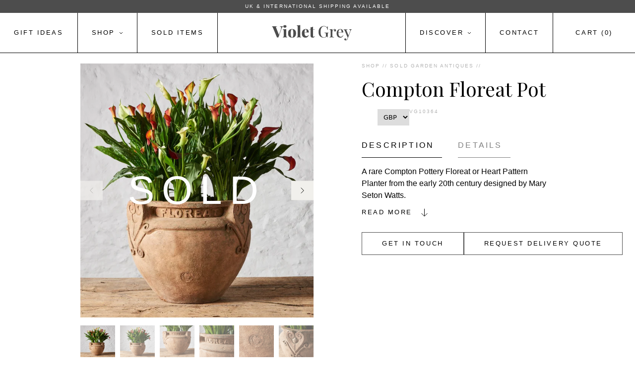

--- FILE ---
content_type: text/html; charset=utf-8
request_url: https://violetgrey.co.uk/products/compton-floreat-pot
body_size: 53733
content:
<!DOCTYPE html>
<html class="js-disabled touch-disabled" lang="en">
  <head>
    <meta name="google-site-verification" content="kCtkEWsWJKrrsL4zmdZHOEBO2AY5EsfZFg3MSaPLoXY" />
    <meta name="google-site-verification" content="7y2i7p8KIHyyZMvENHHy7VHSIdLgkk4NiT_8LDakmq0" />
    <!-- /snippets/head-seo-title.liquid --><title>Compton Floreat Pot | Garden Antiques | Violet Grey</title>


    <meta charset="utf-8" />
    <meta content="width=device-width, initial-scale=1, user-scalable=no, minimal-ui" name="viewport" />

    <link
      crossorigin
      href="https://cdn.shopify.com"
      rel="preconnect" />

    <link
      rel="preload"
      href="//violetgrey.co.uk/cdn/shop/t/21/assets/app.css?v=31474690853887250321719576559"
      as="style" />
    <link
      rel="preload"
      href="//violetgrey.co.uk/cdn/shop/t/21/assets/custom.css?v=59658364199964308031719405832"
      as="style" /><link rel="canonical" href="https://violetgrey.co.uk/products/compton-floreat-pot" /><link
        rel="shortcut icon"
        href="//violetgrey.co.uk/cdn/shop/files/vg-favicon_2_32x32.jpg?v=1653315285"
        type="image/png" /><meta name="description" content="A rare Compton Pottery Floreat or Heart Pattern Planter from the early 20th century designed by Mary Seton Watts. It is unusual to find a pot like this where the Floreat lettering and heart-shaped pattern are fully intact as they are on one side with other partially obscured by weathering or minor losses. Considering i" /><!-- /snippets/social-meta-tags.liquid -->
<meta property="og:site_name" content="Violet Grey">
<meta property="og:url" content="https://violetgrey.co.uk/products/compton-floreat-pot">
<meta property="og:title" content="Compton Floreat Pot">
<meta property="og:type" content="product">
<meta property="og:description" content="A rare Compton Pottery Floreat or Heart Pattern Planter from the early 20th century designed by Mary Seton Watts. It is unusual to find a pot like this where the Floreat lettering and heart-shaped pattern are fully intact as they are on one side with other partially obscured by weathering or minor losses. Considering i"><meta property="og:price:amount" content="1,500.00">
  <meta property="og:price:currency" content="GBP"><meta property="og:image" content="http://violetgrey.co.uk/cdn/shop/products/violetgrey_08_07_1925527_1024x1024.jpg?v=1651593026"><meta property="og:image" content="http://violetgrey.co.uk/cdn/shop/products/violetgrey_08_07_1925529_1024x1024.jpg?v=1651593026"><meta property="og:image" content="http://violetgrey.co.uk/cdn/shop/products/violetgrey_08_07_1925534_1024x1024.jpg?v=1651593026">
<meta property="og:image:secure_url" content="https://violetgrey.co.uk/cdn/shop/products/violetgrey_08_07_1925527_1024x1024.jpg?v=1651593026"><meta property="og:image:secure_url" content="https://violetgrey.co.uk/cdn/shop/products/violetgrey_08_07_1925529_1024x1024.jpg?v=1651593026"><meta property="og:image:secure_url" content="https://violetgrey.co.uk/cdn/shop/products/violetgrey_08_07_1925534_1024x1024.jpg?v=1651593026">

<meta name="twitter:site" content="@">
<meta name="twitter:card" content="summary_large_image">
<meta name="twitter:title" content="Compton Floreat Pot">
<meta name="twitter:description" content="A rare Compton Pottery Floreat or Heart Pattern Planter from the early 20th century designed by Mary Seton Watts. It is unusual to find a pot like this where the Floreat lettering and heart-shaped pattern are fully intact as they are on one side with other partially obscured by weathering or minor losses. Considering i">


    <link
      rel="stylesheet"
      href="//violetgrey.co.uk/cdn/shop/t/21/assets/app.css?v=31474690853887250321719576559"
      type="text/css" />
    <link
      rel="stylesheet"
      href="//violetgrey.co.uk/cdn/shop/t/21/assets/custom.css?v=59658364199964308031719405832"
      type="text/css" /><!-- Google Tag Manager -->
    <script>
      (function(w, d, s, l, i) {
        w[l] = w[l] || [];
        w[l].push({'gtm.start': new Date().getTime(), event: 'gtm.js'});
        var f = d.getElementsByTagName(s)[0],
          j = d.createElement(s),
          dl = l != 'dataLayer'
            ? '&l=' + l
            : '';
        j.async = true;
        j.src = 'https://www.googletagmanager.com/gtm.js?id=' + i + dl;
        f.parentNode.insertBefore(j, f);
      })(window, document, 'script', 'dataLayer', 'GTM-WFN9XXV');
    </script>
    <!-- End Google Tag Manager -->

    <!-- Google Tag Manager (noscript) -->
    <noscript>
      <iframe
        src="https://www.googletagmanager.com/ns.html?id=GTM-WFN9XXV"
        height="0"
        width="0"
        style="display:none;visibility:hidden"></iframe>
    </noscript>
    <!-- End Google Tag Manager (noscript) -->

    <link
      rel="apple-touch-icon"
      sizes="180x180"
      href="/apple-touch-icon.png">
    <link
      rel="icon"
      type="image/png"
      sizes="32x32"
      href="/favicon-32x32.png">
    <link
      rel="icon"
      type="image/png"
      sizes="16x16"
      href="/favicon-16x16.png">
    <link rel="manifest" href="/site.webmanifest">
    <link
      rel="mask-icon"
      href="/safari-pinned-tab.svg"
      color="#5bbad5">
    <meta name="msapplication-TileColor" content="#f1f0ec">
    <meta name="theme-color" content="#ffffff">

    <script>window.performance && window.performance.mark && window.performance.mark('shopify.content_for_header.start');</script><meta name="google-site-verification" content="kCtkEWsWJKrrsL4zmdZHOEBO2AY5EsfZFg3MSaPLoXY">
<meta id="shopify-digital-wallet" name="shopify-digital-wallet" content="/61555671211/digital_wallets/dialog">
<meta name="shopify-checkout-api-token" content="5b9b1644f8a33a404d3109485dd6c174">
<link rel="alternate" type="application/json+oembed" href="https://violetgrey.co.uk/products/compton-floreat-pot.oembed">
<script async="async" src="/checkouts/internal/preloads.js?locale=en-GB"></script>
<link rel="preconnect" href="https://shop.app" crossorigin="anonymous">
<script async="async" src="https://shop.app/checkouts/internal/preloads.js?locale=en-GB&shop_id=61555671211" crossorigin="anonymous"></script>
<script id="apple-pay-shop-capabilities" type="application/json">{"shopId":61555671211,"countryCode":"GB","currencyCode":"GBP","merchantCapabilities":["supports3DS"],"merchantId":"gid:\/\/shopify\/Shop\/61555671211","merchantName":"Violet Grey","requiredBillingContactFields":["postalAddress","email","phone"],"requiredShippingContactFields":["postalAddress","email","phone"],"shippingType":"shipping","supportedNetworks":["visa","maestro","masterCard","amex","discover","elo"],"total":{"type":"pending","label":"Violet Grey","amount":"1.00"},"shopifyPaymentsEnabled":true,"supportsSubscriptions":true}</script>
<script id="shopify-features" type="application/json">{"accessToken":"5b9b1644f8a33a404d3109485dd6c174","betas":["rich-media-storefront-analytics"],"domain":"violetgrey.co.uk","predictiveSearch":true,"shopId":61555671211,"locale":"en"}</script>
<script>var Shopify = Shopify || {};
Shopify.shop = "violetgrey-antiques.myshopify.com";
Shopify.locale = "en";
Shopify.currency = {"active":"GBP","rate":"1.0"};
Shopify.country = "GB";
Shopify.theme = {"name":"Violet Grey - Production","id":137367978155,"schema_name":"Shopify Starter Theme","schema_version":"0.1.0","theme_store_id":887,"role":"main"};
Shopify.theme.handle = "null";
Shopify.theme.style = {"id":null,"handle":null};
Shopify.cdnHost = "violetgrey.co.uk/cdn";
Shopify.routes = Shopify.routes || {};
Shopify.routes.root = "/";</script>
<script type="module">!function(o){(o.Shopify=o.Shopify||{}).modules=!0}(window);</script>
<script>!function(o){function n(){var o=[];function n(){o.push(Array.prototype.slice.apply(arguments))}return n.q=o,n}var t=o.Shopify=o.Shopify||{};t.loadFeatures=n(),t.autoloadFeatures=n()}(window);</script>
<script>
  window.ShopifyPay = window.ShopifyPay || {};
  window.ShopifyPay.apiHost = "shop.app\/pay";
  window.ShopifyPay.redirectState = null;
</script>
<script id="shop-js-analytics" type="application/json">{"pageType":"product"}</script>
<script defer="defer" async type="module" src="//violetgrey.co.uk/cdn/shopifycloud/shop-js/modules/v2/client.init-shop-cart-sync_DGjqyID6.en.esm.js"></script>
<script defer="defer" async type="module" src="//violetgrey.co.uk/cdn/shopifycloud/shop-js/modules/v2/chunk.common_CM5e3XYf.esm.js"></script>
<script type="module">
  await import("//violetgrey.co.uk/cdn/shopifycloud/shop-js/modules/v2/client.init-shop-cart-sync_DGjqyID6.en.esm.js");
await import("//violetgrey.co.uk/cdn/shopifycloud/shop-js/modules/v2/chunk.common_CM5e3XYf.esm.js");

  window.Shopify.SignInWithShop?.initShopCartSync?.({"fedCMEnabled":true,"windoidEnabled":true});

</script>
<script>
  window.Shopify = window.Shopify || {};
  if (!window.Shopify.featureAssets) window.Shopify.featureAssets = {};
  window.Shopify.featureAssets['shop-js'] = {"shop-cart-sync":["modules/v2/client.shop-cart-sync_DS_n0f7A.en.esm.js","modules/v2/chunk.common_CM5e3XYf.esm.js"],"shop-button":["modules/v2/client.shop-button_CNT-NO5k.en.esm.js","modules/v2/chunk.common_CM5e3XYf.esm.js"],"init-fed-cm":["modules/v2/client.init-fed-cm_iCBVkvTB.en.esm.js","modules/v2/chunk.common_CM5e3XYf.esm.js"],"shop-cash-offers":["modules/v2/client.shop-cash-offers_Bicqpat5.en.esm.js","modules/v2/chunk.common_CM5e3XYf.esm.js","modules/v2/chunk.modal_Dl937Oy4.esm.js"],"avatar":["modules/v2/client.avatar_BTnouDA3.en.esm.js"],"init-windoid":["modules/v2/client.init-windoid_BqfVjynn.en.esm.js","modules/v2/chunk.common_CM5e3XYf.esm.js"],"init-shop-email-lookup-coordinator":["modules/v2/client.init-shop-email-lookup-coordinator_CrkkCzDo.en.esm.js","modules/v2/chunk.common_CM5e3XYf.esm.js"],"shop-toast-manager":["modules/v2/client.shop-toast-manager_HMMtSVHE.en.esm.js","modules/v2/chunk.common_CM5e3XYf.esm.js"],"pay-button":["modules/v2/client.pay-button_B57g7222.en.esm.js","modules/v2/chunk.common_CM5e3XYf.esm.js"],"shop-login-button":["modules/v2/client.shop-login-button_CZKuy_To.en.esm.js","modules/v2/chunk.common_CM5e3XYf.esm.js","modules/v2/chunk.modal_Dl937Oy4.esm.js"],"init-shop-cart-sync":["modules/v2/client.init-shop-cart-sync_DGjqyID6.en.esm.js","modules/v2/chunk.common_CM5e3XYf.esm.js"],"init-customer-accounts":["modules/v2/client.init-customer-accounts_CxJ7KIEv.en.esm.js","modules/v2/client.shop-login-button_CZKuy_To.en.esm.js","modules/v2/chunk.common_CM5e3XYf.esm.js","modules/v2/chunk.modal_Dl937Oy4.esm.js"],"init-shop-for-new-customer-accounts":["modules/v2/client.init-shop-for-new-customer-accounts_BDK66bKM.en.esm.js","modules/v2/client.shop-login-button_CZKuy_To.en.esm.js","modules/v2/chunk.common_CM5e3XYf.esm.js","modules/v2/chunk.modal_Dl937Oy4.esm.js"],"lead-capture":["modules/v2/client.lead-capture_QF_QcTqn.en.esm.js","modules/v2/chunk.common_CM5e3XYf.esm.js","modules/v2/chunk.modal_Dl937Oy4.esm.js"],"shop-follow-button":["modules/v2/client.shop-follow-button_Cgw6zD7w.en.esm.js","modules/v2/chunk.common_CM5e3XYf.esm.js","modules/v2/chunk.modal_Dl937Oy4.esm.js"],"checkout-modal":["modules/v2/client.checkout-modal_r-P2WYUC.en.esm.js","modules/v2/chunk.common_CM5e3XYf.esm.js","modules/v2/chunk.modal_Dl937Oy4.esm.js"],"init-customer-accounts-sign-up":["modules/v2/client.init-customer-accounts-sign-up_fcc8iru1.en.esm.js","modules/v2/client.shop-login-button_CZKuy_To.en.esm.js","modules/v2/chunk.common_CM5e3XYf.esm.js","modules/v2/chunk.modal_Dl937Oy4.esm.js"],"shop-login":["modules/v2/client.shop-login_CJN-CB3q.en.esm.js","modules/v2/chunk.common_CM5e3XYf.esm.js","modules/v2/chunk.modal_Dl937Oy4.esm.js"],"payment-terms":["modules/v2/client.payment-terms_C8iL647G.en.esm.js","modules/v2/chunk.common_CM5e3XYf.esm.js","modules/v2/chunk.modal_Dl937Oy4.esm.js"]};
</script>
<script>(function() {
  var isLoaded = false;
  function asyncLoad() {
    if (isLoaded) return;
    isLoaded = true;
    var urls = ["https:\/\/storage.nfcube.com\/instafeed-c70472aa03815e7a463bd85e8fd36db6.js?shop=violetgrey-antiques.myshopify.com"];
    for (var i = 0; i < urls.length; i++) {
      var s = document.createElement('script');
      s.type = 'text/javascript';
      s.async = true;
      s.src = urls[i];
      var x = document.getElementsByTagName('script')[0];
      x.parentNode.insertBefore(s, x);
    }
  };
  if(window.attachEvent) {
    window.attachEvent('onload', asyncLoad);
  } else {
    window.addEventListener('load', asyncLoad, false);
  }
})();</script>
<script id="__st">var __st={"a":61555671211,"offset":0,"reqid":"a93d82af-0e6c-4417-a12c-1bbfc4d0fefa-1766066949","pageurl":"violetgrey.co.uk\/products\/compton-floreat-pot","u":"7a8a009c9379","p":"product","rtyp":"product","rid":7314771214507};</script>
<script>window.ShopifyPaypalV4VisibilityTracking = true;</script>
<script id="captcha-bootstrap">!function(){'use strict';const t='contact',e='account',n='new_comment',o=[[t,t],['blogs',n],['comments',n],[t,'customer']],c=[[e,'customer_login'],[e,'guest_login'],[e,'recover_customer_password'],[e,'create_customer']],r=t=>t.map((([t,e])=>`form[action*='/${t}']:not([data-nocaptcha='true']) input[name='form_type'][value='${e}']`)).join(','),a=t=>()=>t?[...document.querySelectorAll(t)].map((t=>t.form)):[];function s(){const t=[...o],e=r(t);return a(e)}const i='password',u='form_key',d=['recaptcha-v3-token','g-recaptcha-response','h-captcha-response',i],f=()=>{try{return window.sessionStorage}catch{return}},m='__shopify_v',_=t=>t.elements[u];function p(t,e,n=!1){try{const o=window.sessionStorage,c=JSON.parse(o.getItem(e)),{data:r}=function(t){const{data:e,action:n}=t;return t[m]||n?{data:e,action:n}:{data:t,action:n}}(c);for(const[e,n]of Object.entries(r))t.elements[e]&&(t.elements[e].value=n);n&&o.removeItem(e)}catch(o){console.error('form repopulation failed',{error:o})}}const l='form_type',E='cptcha';function T(t){t.dataset[E]=!0}const w=window,h=w.document,L='Shopify',v='ce_forms',y='captcha';let A=!1;((t,e)=>{const n=(g='f06e6c50-85a8-45c8-87d0-21a2b65856fe',I='https://cdn.shopify.com/shopifycloud/storefront-forms-hcaptcha/ce_storefront_forms_captcha_hcaptcha.v1.5.2.iife.js',D={infoText:'Protected by hCaptcha',privacyText:'Privacy',termsText:'Terms'},(t,e,n)=>{const o=w[L][v],c=o.bindForm;if(c)return c(t,g,e,D).then(n);var r;o.q.push([[t,g,e,D],n]),r=I,A||(h.body.append(Object.assign(h.createElement('script'),{id:'captcha-provider',async:!0,src:r})),A=!0)});var g,I,D;w[L]=w[L]||{},w[L][v]=w[L][v]||{},w[L][v].q=[],w[L][y]=w[L][y]||{},w[L][y].protect=function(t,e){n(t,void 0,e),T(t)},Object.freeze(w[L][y]),function(t,e,n,w,h,L){const[v,y,A,g]=function(t,e,n){const i=e?o:[],u=t?c:[],d=[...i,...u],f=r(d),m=r(i),_=r(d.filter((([t,e])=>n.includes(e))));return[a(f),a(m),a(_),s()]}(w,h,L),I=t=>{const e=t.target;return e instanceof HTMLFormElement?e:e&&e.form},D=t=>v().includes(t);t.addEventListener('submit',(t=>{const e=I(t);if(!e)return;const n=D(e)&&!e.dataset.hcaptchaBound&&!e.dataset.recaptchaBound,o=_(e),c=g().includes(e)&&(!o||!o.value);(n||c)&&t.preventDefault(),c&&!n&&(function(t){try{if(!f())return;!function(t){const e=f();if(!e)return;const n=_(t);if(!n)return;const o=n.value;o&&e.removeItem(o)}(t);const e=Array.from(Array(32),(()=>Math.random().toString(36)[2])).join('');!function(t,e){_(t)||t.append(Object.assign(document.createElement('input'),{type:'hidden',name:u})),t.elements[u].value=e}(t,e),function(t,e){const n=f();if(!n)return;const o=[...t.querySelectorAll(`input[type='${i}']`)].map((({name:t})=>t)),c=[...d,...o],r={};for(const[a,s]of new FormData(t).entries())c.includes(a)||(r[a]=s);n.setItem(e,JSON.stringify({[m]:1,action:t.action,data:r}))}(t,e)}catch(e){console.error('failed to persist form',e)}}(e),e.submit())}));const S=(t,e)=>{t&&!t.dataset[E]&&(n(t,e.some((e=>e===t))),T(t))};for(const o of['focusin','change'])t.addEventListener(o,(t=>{const e=I(t);D(e)&&S(e,y())}));const B=e.get('form_key'),M=e.get(l),P=B&&M;t.addEventListener('DOMContentLoaded',(()=>{const t=y();if(P)for(const e of t)e.elements[l].value===M&&p(e,B);[...new Set([...A(),...v().filter((t=>'true'===t.dataset.shopifyCaptcha))])].forEach((e=>S(e,t)))}))}(h,new URLSearchParams(w.location.search),n,t,e,['guest_login'])})(!0,!0)}();</script>
<script integrity="sha256-52AcMU7V7pcBOXWImdc/TAGTFKeNjmkeM1Pvks/DTgc=" data-source-attribution="shopify.loadfeatures" defer="defer" src="//violetgrey.co.uk/cdn/shopifycloud/storefront/assets/storefront/load_feature-81c60534.js" crossorigin="anonymous"></script>
<script crossorigin="anonymous" defer="defer" src="//violetgrey.co.uk/cdn/shopifycloud/storefront/assets/shopify_pay/storefront-65b4c6d7.js?v=20250812"></script>
<script data-source-attribution="shopify.dynamic_checkout.dynamic.init">var Shopify=Shopify||{};Shopify.PaymentButton=Shopify.PaymentButton||{isStorefrontPortableWallets:!0,init:function(){window.Shopify.PaymentButton.init=function(){};var t=document.createElement("script");t.src="https://violetgrey.co.uk/cdn/shopifycloud/portable-wallets/latest/portable-wallets.en.js",t.type="module",document.head.appendChild(t)}};
</script>
<script data-source-attribution="shopify.dynamic_checkout.buyer_consent">
  function portableWalletsHideBuyerConsent(e){var t=document.getElementById("shopify-buyer-consent"),n=document.getElementById("shopify-subscription-policy-button");t&&n&&(t.classList.add("hidden"),t.setAttribute("aria-hidden","true"),n.removeEventListener("click",e))}function portableWalletsShowBuyerConsent(e){var t=document.getElementById("shopify-buyer-consent"),n=document.getElementById("shopify-subscription-policy-button");t&&n&&(t.classList.remove("hidden"),t.removeAttribute("aria-hidden"),n.addEventListener("click",e))}window.Shopify?.PaymentButton&&(window.Shopify.PaymentButton.hideBuyerConsent=portableWalletsHideBuyerConsent,window.Shopify.PaymentButton.showBuyerConsent=portableWalletsShowBuyerConsent);
</script>
<script data-source-attribution="shopify.dynamic_checkout.cart.bootstrap">document.addEventListener("DOMContentLoaded",(function(){function t(){return document.querySelector("shopify-accelerated-checkout-cart, shopify-accelerated-checkout")}if(t())Shopify.PaymentButton.init();else{new MutationObserver((function(e,n){t()&&(Shopify.PaymentButton.init(),n.disconnect())})).observe(document.body,{childList:!0,subtree:!0})}}));
</script>
<link id="shopify-accelerated-checkout-styles" rel="stylesheet" media="screen" href="https://violetgrey.co.uk/cdn/shopifycloud/portable-wallets/latest/accelerated-checkout-backwards-compat.css" crossorigin="anonymous">
<style id="shopify-accelerated-checkout-cart">
        #shopify-buyer-consent {
  margin-top: 1em;
  display: inline-block;
  width: 100%;
}

#shopify-buyer-consent.hidden {
  display: none;
}

#shopify-subscription-policy-button {
  background: none;
  border: none;
  padding: 0;
  text-decoration: underline;
  font-size: inherit;
  cursor: pointer;
}

#shopify-subscription-policy-button::before {
  box-shadow: none;
}

      </style>

<script>window.performance && window.performance.mark && window.performance.mark('shopify.content_for_header.end');</script>

    <script>
    
    
    
    
    var gsf_conversion_data = {page_type : 'product', event : 'view_item', data : {product_data : [{variant_id : 41745973117099, product_id : 7314771214507, name : "Compton Floreat Pot", price : "1500.00", currency : "GBP", sku : "VG10364", brand : "Violet Grey", variant : "Default Title", category : ""}], total_price : "1500.00", shop_currency : "GBP"}};
    
</script>
  <!-- BEGIN app block: shopify://apps/klaviyo-email-marketing-sms/blocks/klaviyo-onsite-embed/2632fe16-c075-4321-a88b-50b567f42507 -->












  <script async src="https://static.klaviyo.com/onsite/js/XLufjT/klaviyo.js?company_id=XLufjT"></script>
  <script>!function(){if(!window.klaviyo){window._klOnsite=window._klOnsite||[];try{window.klaviyo=new Proxy({},{get:function(n,i){return"push"===i?function(){var n;(n=window._klOnsite).push.apply(n,arguments)}:function(){for(var n=arguments.length,o=new Array(n),w=0;w<n;w++)o[w]=arguments[w];var t="function"==typeof o[o.length-1]?o.pop():void 0,e=new Promise((function(n){window._klOnsite.push([i].concat(o,[function(i){t&&t(i),n(i)}]))}));return e}}})}catch(n){window.klaviyo=window.klaviyo||[],window.klaviyo.push=function(){var n;(n=window._klOnsite).push.apply(n,arguments)}}}}();</script>

  
    <script id="viewed_product">
      if (item == null) {
        var _learnq = _learnq || [];

        var MetafieldReviews = null
        var MetafieldYotpoRating = null
        var MetafieldYotpoCount = null
        var MetafieldLooxRating = null
        var MetafieldLooxCount = null
        var okendoProduct = null
        var okendoProductReviewCount = null
        var okendoProductReviewAverageValue = null
        try {
          // The following fields are used for Customer Hub recently viewed in order to add reviews.
          // This information is not part of __kla_viewed. Instead, it is part of __kla_viewed_reviewed_items
          MetafieldReviews = {};
          MetafieldYotpoRating = null
          MetafieldYotpoCount = null
          MetafieldLooxRating = null
          MetafieldLooxCount = null

          okendoProduct = null
          // If the okendo metafield is not legacy, it will error, which then requires the new json formatted data
          if (okendoProduct && 'error' in okendoProduct) {
            okendoProduct = null
          }
          okendoProductReviewCount = okendoProduct ? okendoProduct.reviewCount : null
          okendoProductReviewAverageValue = okendoProduct ? okendoProduct.reviewAverageValue : null
        } catch (error) {
          console.error('Error in Klaviyo onsite reviews tracking:', error);
        }

        var item = {
          Name: "Compton Floreat Pot",
          ProductID: 7314771214507,
          Categories: ["Sold Garden Antiques"],
          ImageURL: "https://violetgrey.co.uk/cdn/shop/products/violetgrey_08_07_1925527_grande.jpg?v=1651593026",
          URL: "https://violetgrey.co.uk/products/compton-floreat-pot",
          Brand: "Violet Grey",
          Price: "£1,500.00",
          Value: "1,500.00",
          CompareAtPrice: "£1,500.00"
        };
        _learnq.push(['track', 'Viewed Product', item]);
        _learnq.push(['trackViewedItem', {
          Title: item.Name,
          ItemId: item.ProductID,
          Categories: item.Categories,
          ImageUrl: item.ImageURL,
          Url: item.URL,
          Metadata: {
            Brand: item.Brand,
            Price: item.Price,
            Value: item.Value,
            CompareAtPrice: item.CompareAtPrice
          },
          metafields:{
            reviews: MetafieldReviews,
            yotpo:{
              rating: MetafieldYotpoRating,
              count: MetafieldYotpoCount,
            },
            loox:{
              rating: MetafieldLooxRating,
              count: MetafieldLooxCount,
            },
            okendo: {
              rating: okendoProductReviewAverageValue,
              count: okendoProductReviewCount,
            }
          }
        }]);
      }
    </script>
  




  <script>
    window.klaviyoReviewsProductDesignMode = false
  </script>







<!-- END app block --><!-- BEGIN app block: shopify://apps/seoant-redirects/blocks/brokenlink-404/cc7b1996-e567-42d0-8862-356092041863 --><script type="text/javascript">
    !function(t){var e={};function r(n){if(e[n])return e[n].exports;var o=e[n]={i:n,l:!1,exports:{}};return t[n].call(o.exports,o,o.exports,r),o.l=!0,o.exports}r.m=t,r.c=e,r.d=function(t,e,n){r.o(t,e)||Object.defineProperty(t,e,{enumerable:!0,get:n})},r.r=function(t){"undefined"!==typeof Symbol&&Symbol.toStringTag&&Object.defineProperty(t,Symbol.toStringTag,{value:"Module"}),Object.defineProperty(t,"__esModule",{value:!0})},r.t=function(t,e){if(1&e&&(t=r(t)),8&e)return t;if(4&e&&"object"===typeof t&&t&&t.__esModule)return t;var n=Object.create(null);if(r.r(n),Object.defineProperty(n,"default",{enumerable:!0,value:t}),2&e&&"string"!=typeof t)for(var o in t)r.d(n,o,function(e){return t[e]}.bind(null,o));return n},r.n=function(t){var e=t&&t.__esModule?function(){return t.default}:function(){return t};return r.d(e,"a",e),e},r.o=function(t,e){return Object.prototype.hasOwnProperty.call(t,e)},r.p="",r(r.s=11)}([function(t,e,r){"use strict";var n=r(2),o=Object.prototype.toString;function i(t){return"[object Array]"===o.call(t)}function a(t){return"undefined"===typeof t}function u(t){return null!==t&&"object"===typeof t}function s(t){return"[object Function]"===o.call(t)}function c(t,e){if(null!==t&&"undefined"!==typeof t)if("object"!==typeof t&&(t=[t]),i(t))for(var r=0,n=t.length;r<n;r++)e.call(null,t[r],r,t);else for(var o in t)Object.prototype.hasOwnProperty.call(t,o)&&e.call(null,t[o],o,t)}t.exports={isArray:i,isArrayBuffer:function(t){return"[object ArrayBuffer]"===o.call(t)},isBuffer:function(t){return null!==t&&!a(t)&&null!==t.constructor&&!a(t.constructor)&&"function"===typeof t.constructor.isBuffer&&t.constructor.isBuffer(t)},isFormData:function(t){return"undefined"!==typeof FormData&&t instanceof FormData},isArrayBufferView:function(t){return"undefined"!==typeof ArrayBuffer&&ArrayBuffer.isView?ArrayBuffer.isView(t):t&&t.buffer&&t.buffer instanceof ArrayBuffer},isString:function(t){return"string"===typeof t},isNumber:function(t){return"number"===typeof t},isObject:u,isUndefined:a,isDate:function(t){return"[object Date]"===o.call(t)},isFile:function(t){return"[object File]"===o.call(t)},isBlob:function(t){return"[object Blob]"===o.call(t)},isFunction:s,isStream:function(t){return u(t)&&s(t.pipe)},isURLSearchParams:function(t){return"undefined"!==typeof URLSearchParams&&t instanceof URLSearchParams},isStandardBrowserEnv:function(){return("undefined"===typeof navigator||"ReactNative"!==navigator.product&&"NativeScript"!==navigator.product&&"NS"!==navigator.product)&&("undefined"!==typeof window&&"undefined"!==typeof document)},forEach:c,merge:function t(){var e={};function r(r,n){"object"===typeof e[n]&&"object"===typeof r?e[n]=t(e[n],r):e[n]=r}for(var n=0,o=arguments.length;n<o;n++)c(arguments[n],r);return e},deepMerge:function t(){var e={};function r(r,n){"object"===typeof e[n]&&"object"===typeof r?e[n]=t(e[n],r):e[n]="object"===typeof r?t({},r):r}for(var n=0,o=arguments.length;n<o;n++)c(arguments[n],r);return e},extend:function(t,e,r){return c(e,(function(e,o){t[o]=r&&"function"===typeof e?n(e,r):e})),t},trim:function(t){return t.replace(/^\s*/,"").replace(/\s*$/,"")}}},function(t,e,r){t.exports=r(12)},function(t,e,r){"use strict";t.exports=function(t,e){return function(){for(var r=new Array(arguments.length),n=0;n<r.length;n++)r[n]=arguments[n];return t.apply(e,r)}}},function(t,e,r){"use strict";var n=r(0);function o(t){return encodeURIComponent(t).replace(/%40/gi,"@").replace(/%3A/gi,":").replace(/%24/g,"$").replace(/%2C/gi,",").replace(/%20/g,"+").replace(/%5B/gi,"[").replace(/%5D/gi,"]")}t.exports=function(t,e,r){if(!e)return t;var i;if(r)i=r(e);else if(n.isURLSearchParams(e))i=e.toString();else{var a=[];n.forEach(e,(function(t,e){null!==t&&"undefined"!==typeof t&&(n.isArray(t)?e+="[]":t=[t],n.forEach(t,(function(t){n.isDate(t)?t=t.toISOString():n.isObject(t)&&(t=JSON.stringify(t)),a.push(o(e)+"="+o(t))})))})),i=a.join("&")}if(i){var u=t.indexOf("#");-1!==u&&(t=t.slice(0,u)),t+=(-1===t.indexOf("?")?"?":"&")+i}return t}},function(t,e,r){"use strict";t.exports=function(t){return!(!t||!t.__CANCEL__)}},function(t,e,r){"use strict";(function(e){var n=r(0),o=r(19),i={"Content-Type":"application/x-www-form-urlencoded"};function a(t,e){!n.isUndefined(t)&&n.isUndefined(t["Content-Type"])&&(t["Content-Type"]=e)}var u={adapter:function(){var t;return("undefined"!==typeof XMLHttpRequest||"undefined"!==typeof e&&"[object process]"===Object.prototype.toString.call(e))&&(t=r(6)),t}(),transformRequest:[function(t,e){return o(e,"Accept"),o(e,"Content-Type"),n.isFormData(t)||n.isArrayBuffer(t)||n.isBuffer(t)||n.isStream(t)||n.isFile(t)||n.isBlob(t)?t:n.isArrayBufferView(t)?t.buffer:n.isURLSearchParams(t)?(a(e,"application/x-www-form-urlencoded;charset=utf-8"),t.toString()):n.isObject(t)?(a(e,"application/json;charset=utf-8"),JSON.stringify(t)):t}],transformResponse:[function(t){if("string"===typeof t)try{t=JSON.parse(t)}catch(e){}return t}],timeout:0,xsrfCookieName:"XSRF-TOKEN",xsrfHeaderName:"X-XSRF-TOKEN",maxContentLength:-1,validateStatus:function(t){return t>=200&&t<300},headers:{common:{Accept:"application/json, text/plain, */*"}}};n.forEach(["delete","get","head"],(function(t){u.headers[t]={}})),n.forEach(["post","put","patch"],(function(t){u.headers[t]=n.merge(i)})),t.exports=u}).call(this,r(18))},function(t,e,r){"use strict";var n=r(0),o=r(20),i=r(3),a=r(22),u=r(25),s=r(26),c=r(7);t.exports=function(t){return new Promise((function(e,f){var l=t.data,p=t.headers;n.isFormData(l)&&delete p["Content-Type"];var h=new XMLHttpRequest;if(t.auth){var d=t.auth.username||"",m=t.auth.password||"";p.Authorization="Basic "+btoa(d+":"+m)}var y=a(t.baseURL,t.url);if(h.open(t.method.toUpperCase(),i(y,t.params,t.paramsSerializer),!0),h.timeout=t.timeout,h.onreadystatechange=function(){if(h&&4===h.readyState&&(0!==h.status||h.responseURL&&0===h.responseURL.indexOf("file:"))){var r="getAllResponseHeaders"in h?u(h.getAllResponseHeaders()):null,n={data:t.responseType&&"text"!==t.responseType?h.response:h.responseText,status:h.status,statusText:h.statusText,headers:r,config:t,request:h};o(e,f,n),h=null}},h.onabort=function(){h&&(f(c("Request aborted",t,"ECONNABORTED",h)),h=null)},h.onerror=function(){f(c("Network Error",t,null,h)),h=null},h.ontimeout=function(){var e="timeout of "+t.timeout+"ms exceeded";t.timeoutErrorMessage&&(e=t.timeoutErrorMessage),f(c(e,t,"ECONNABORTED",h)),h=null},n.isStandardBrowserEnv()){var v=r(27),g=(t.withCredentials||s(y))&&t.xsrfCookieName?v.read(t.xsrfCookieName):void 0;g&&(p[t.xsrfHeaderName]=g)}if("setRequestHeader"in h&&n.forEach(p,(function(t,e){"undefined"===typeof l&&"content-type"===e.toLowerCase()?delete p[e]:h.setRequestHeader(e,t)})),n.isUndefined(t.withCredentials)||(h.withCredentials=!!t.withCredentials),t.responseType)try{h.responseType=t.responseType}catch(w){if("json"!==t.responseType)throw w}"function"===typeof t.onDownloadProgress&&h.addEventListener("progress",t.onDownloadProgress),"function"===typeof t.onUploadProgress&&h.upload&&h.upload.addEventListener("progress",t.onUploadProgress),t.cancelToken&&t.cancelToken.promise.then((function(t){h&&(h.abort(),f(t),h=null)})),void 0===l&&(l=null),h.send(l)}))}},function(t,e,r){"use strict";var n=r(21);t.exports=function(t,e,r,o,i){var a=new Error(t);return n(a,e,r,o,i)}},function(t,e,r){"use strict";var n=r(0);t.exports=function(t,e){e=e||{};var r={},o=["url","method","params","data"],i=["headers","auth","proxy"],a=["baseURL","url","transformRequest","transformResponse","paramsSerializer","timeout","withCredentials","adapter","responseType","xsrfCookieName","xsrfHeaderName","onUploadProgress","onDownloadProgress","maxContentLength","validateStatus","maxRedirects","httpAgent","httpsAgent","cancelToken","socketPath"];n.forEach(o,(function(t){"undefined"!==typeof e[t]&&(r[t]=e[t])})),n.forEach(i,(function(o){n.isObject(e[o])?r[o]=n.deepMerge(t[o],e[o]):"undefined"!==typeof e[o]?r[o]=e[o]:n.isObject(t[o])?r[o]=n.deepMerge(t[o]):"undefined"!==typeof t[o]&&(r[o]=t[o])})),n.forEach(a,(function(n){"undefined"!==typeof e[n]?r[n]=e[n]:"undefined"!==typeof t[n]&&(r[n]=t[n])}));var u=o.concat(i).concat(a),s=Object.keys(e).filter((function(t){return-1===u.indexOf(t)}));return n.forEach(s,(function(n){"undefined"!==typeof e[n]?r[n]=e[n]:"undefined"!==typeof t[n]&&(r[n]=t[n])})),r}},function(t,e,r){"use strict";function n(t){this.message=t}n.prototype.toString=function(){return"Cancel"+(this.message?": "+this.message:"")},n.prototype.__CANCEL__=!0,t.exports=n},function(t,e,r){t.exports=r(13)},function(t,e,r){t.exports=r(30)},function(t,e,r){var n=function(t){"use strict";var e=Object.prototype,r=e.hasOwnProperty,n="function"===typeof Symbol?Symbol:{},o=n.iterator||"@@iterator",i=n.asyncIterator||"@@asyncIterator",a=n.toStringTag||"@@toStringTag";function u(t,e,r){return Object.defineProperty(t,e,{value:r,enumerable:!0,configurable:!0,writable:!0}),t[e]}try{u({},"")}catch(S){u=function(t,e,r){return t[e]=r}}function s(t,e,r,n){var o=e&&e.prototype instanceof l?e:l,i=Object.create(o.prototype),a=new L(n||[]);return i._invoke=function(t,e,r){var n="suspendedStart";return function(o,i){if("executing"===n)throw new Error("Generator is already running");if("completed"===n){if("throw"===o)throw i;return j()}for(r.method=o,r.arg=i;;){var a=r.delegate;if(a){var u=x(a,r);if(u){if(u===f)continue;return u}}if("next"===r.method)r.sent=r._sent=r.arg;else if("throw"===r.method){if("suspendedStart"===n)throw n="completed",r.arg;r.dispatchException(r.arg)}else"return"===r.method&&r.abrupt("return",r.arg);n="executing";var s=c(t,e,r);if("normal"===s.type){if(n=r.done?"completed":"suspendedYield",s.arg===f)continue;return{value:s.arg,done:r.done}}"throw"===s.type&&(n="completed",r.method="throw",r.arg=s.arg)}}}(t,r,a),i}function c(t,e,r){try{return{type:"normal",arg:t.call(e,r)}}catch(S){return{type:"throw",arg:S}}}t.wrap=s;var f={};function l(){}function p(){}function h(){}var d={};d[o]=function(){return this};var m=Object.getPrototypeOf,y=m&&m(m(T([])));y&&y!==e&&r.call(y,o)&&(d=y);var v=h.prototype=l.prototype=Object.create(d);function g(t){["next","throw","return"].forEach((function(e){u(t,e,(function(t){return this._invoke(e,t)}))}))}function w(t,e){var n;this._invoke=function(o,i){function a(){return new e((function(n,a){!function n(o,i,a,u){var s=c(t[o],t,i);if("throw"!==s.type){var f=s.arg,l=f.value;return l&&"object"===typeof l&&r.call(l,"__await")?e.resolve(l.__await).then((function(t){n("next",t,a,u)}),(function(t){n("throw",t,a,u)})):e.resolve(l).then((function(t){f.value=t,a(f)}),(function(t){return n("throw",t,a,u)}))}u(s.arg)}(o,i,n,a)}))}return n=n?n.then(a,a):a()}}function x(t,e){var r=t.iterator[e.method];if(void 0===r){if(e.delegate=null,"throw"===e.method){if(t.iterator.return&&(e.method="return",e.arg=void 0,x(t,e),"throw"===e.method))return f;e.method="throw",e.arg=new TypeError("The iterator does not provide a 'throw' method")}return f}var n=c(r,t.iterator,e.arg);if("throw"===n.type)return e.method="throw",e.arg=n.arg,e.delegate=null,f;var o=n.arg;return o?o.done?(e[t.resultName]=o.value,e.next=t.nextLoc,"return"!==e.method&&(e.method="next",e.arg=void 0),e.delegate=null,f):o:(e.method="throw",e.arg=new TypeError("iterator result is not an object"),e.delegate=null,f)}function b(t){var e={tryLoc:t[0]};1 in t&&(e.catchLoc=t[1]),2 in t&&(e.finallyLoc=t[2],e.afterLoc=t[3]),this.tryEntries.push(e)}function E(t){var e=t.completion||{};e.type="normal",delete e.arg,t.completion=e}function L(t){this.tryEntries=[{tryLoc:"root"}],t.forEach(b,this),this.reset(!0)}function T(t){if(t){var e=t[o];if(e)return e.call(t);if("function"===typeof t.next)return t;if(!isNaN(t.length)){var n=-1,i=function e(){for(;++n<t.length;)if(r.call(t,n))return e.value=t[n],e.done=!1,e;return e.value=void 0,e.done=!0,e};return i.next=i}}return{next:j}}function j(){return{value:void 0,done:!0}}return p.prototype=v.constructor=h,h.constructor=p,p.displayName=u(h,a,"GeneratorFunction"),t.isGeneratorFunction=function(t){var e="function"===typeof t&&t.constructor;return!!e&&(e===p||"GeneratorFunction"===(e.displayName||e.name))},t.mark=function(t){return Object.setPrototypeOf?Object.setPrototypeOf(t,h):(t.__proto__=h,u(t,a,"GeneratorFunction")),t.prototype=Object.create(v),t},t.awrap=function(t){return{__await:t}},g(w.prototype),w.prototype[i]=function(){return this},t.AsyncIterator=w,t.async=function(e,r,n,o,i){void 0===i&&(i=Promise);var a=new w(s(e,r,n,o),i);return t.isGeneratorFunction(r)?a:a.next().then((function(t){return t.done?t.value:a.next()}))},g(v),u(v,a,"Generator"),v[o]=function(){return this},v.toString=function(){return"[object Generator]"},t.keys=function(t){var e=[];for(var r in t)e.push(r);return e.reverse(),function r(){for(;e.length;){var n=e.pop();if(n in t)return r.value=n,r.done=!1,r}return r.done=!0,r}},t.values=T,L.prototype={constructor:L,reset:function(t){if(this.prev=0,this.next=0,this.sent=this._sent=void 0,this.done=!1,this.delegate=null,this.method="next",this.arg=void 0,this.tryEntries.forEach(E),!t)for(var e in this)"t"===e.charAt(0)&&r.call(this,e)&&!isNaN(+e.slice(1))&&(this[e]=void 0)},stop:function(){this.done=!0;var t=this.tryEntries[0].completion;if("throw"===t.type)throw t.arg;return this.rval},dispatchException:function(t){if(this.done)throw t;var e=this;function n(r,n){return a.type="throw",a.arg=t,e.next=r,n&&(e.method="next",e.arg=void 0),!!n}for(var o=this.tryEntries.length-1;o>=0;--o){var i=this.tryEntries[o],a=i.completion;if("root"===i.tryLoc)return n("end");if(i.tryLoc<=this.prev){var u=r.call(i,"catchLoc"),s=r.call(i,"finallyLoc");if(u&&s){if(this.prev<i.catchLoc)return n(i.catchLoc,!0);if(this.prev<i.finallyLoc)return n(i.finallyLoc)}else if(u){if(this.prev<i.catchLoc)return n(i.catchLoc,!0)}else{if(!s)throw new Error("try statement without catch or finally");if(this.prev<i.finallyLoc)return n(i.finallyLoc)}}}},abrupt:function(t,e){for(var n=this.tryEntries.length-1;n>=0;--n){var o=this.tryEntries[n];if(o.tryLoc<=this.prev&&r.call(o,"finallyLoc")&&this.prev<o.finallyLoc){var i=o;break}}i&&("break"===t||"continue"===t)&&i.tryLoc<=e&&e<=i.finallyLoc&&(i=null);var a=i?i.completion:{};return a.type=t,a.arg=e,i?(this.method="next",this.next=i.finallyLoc,f):this.complete(a)},complete:function(t,e){if("throw"===t.type)throw t.arg;return"break"===t.type||"continue"===t.type?this.next=t.arg:"return"===t.type?(this.rval=this.arg=t.arg,this.method="return",this.next="end"):"normal"===t.type&&e&&(this.next=e),f},finish:function(t){for(var e=this.tryEntries.length-1;e>=0;--e){var r=this.tryEntries[e];if(r.finallyLoc===t)return this.complete(r.completion,r.afterLoc),E(r),f}},catch:function(t){for(var e=this.tryEntries.length-1;e>=0;--e){var r=this.tryEntries[e];if(r.tryLoc===t){var n=r.completion;if("throw"===n.type){var o=n.arg;E(r)}return o}}throw new Error("illegal catch attempt")},delegateYield:function(t,e,r){return this.delegate={iterator:T(t),resultName:e,nextLoc:r},"next"===this.method&&(this.arg=void 0),f}},t}(t.exports);try{regeneratorRuntime=n}catch(o){Function("r","regeneratorRuntime = r")(n)}},function(t,e,r){"use strict";var n=r(0),o=r(2),i=r(14),a=r(8);function u(t){var e=new i(t),r=o(i.prototype.request,e);return n.extend(r,i.prototype,e),n.extend(r,e),r}var s=u(r(5));s.Axios=i,s.create=function(t){return u(a(s.defaults,t))},s.Cancel=r(9),s.CancelToken=r(28),s.isCancel=r(4),s.all=function(t){return Promise.all(t)},s.spread=r(29),t.exports=s,t.exports.default=s},function(t,e,r){"use strict";var n=r(0),o=r(3),i=r(15),a=r(16),u=r(8);function s(t){this.defaults=t,this.interceptors={request:new i,response:new i}}s.prototype.request=function(t){"string"===typeof t?(t=arguments[1]||{}).url=arguments[0]:t=t||{},(t=u(this.defaults,t)).method?t.method=t.method.toLowerCase():this.defaults.method?t.method=this.defaults.method.toLowerCase():t.method="get";var e=[a,void 0],r=Promise.resolve(t);for(this.interceptors.request.forEach((function(t){e.unshift(t.fulfilled,t.rejected)})),this.interceptors.response.forEach((function(t){e.push(t.fulfilled,t.rejected)}));e.length;)r=r.then(e.shift(),e.shift());return r},s.prototype.getUri=function(t){return t=u(this.defaults,t),o(t.url,t.params,t.paramsSerializer).replace(/^\?/,"")},n.forEach(["delete","get","head","options"],(function(t){s.prototype[t]=function(e,r){return this.request(n.merge(r||{},{method:t,url:e}))}})),n.forEach(["post","put","patch"],(function(t){s.prototype[t]=function(e,r,o){return this.request(n.merge(o||{},{method:t,url:e,data:r}))}})),t.exports=s},function(t,e,r){"use strict";var n=r(0);function o(){this.handlers=[]}o.prototype.use=function(t,e){return this.handlers.push({fulfilled:t,rejected:e}),this.handlers.length-1},o.prototype.eject=function(t){this.handlers[t]&&(this.handlers[t]=null)},o.prototype.forEach=function(t){n.forEach(this.handlers,(function(e){null!==e&&t(e)}))},t.exports=o},function(t,e,r){"use strict";var n=r(0),o=r(17),i=r(4),a=r(5);function u(t){t.cancelToken&&t.cancelToken.throwIfRequested()}t.exports=function(t){return u(t),t.headers=t.headers||{},t.data=o(t.data,t.headers,t.transformRequest),t.headers=n.merge(t.headers.common||{},t.headers[t.method]||{},t.headers),n.forEach(["delete","get","head","post","put","patch","common"],(function(e){delete t.headers[e]})),(t.adapter||a.adapter)(t).then((function(e){return u(t),e.data=o(e.data,e.headers,t.transformResponse),e}),(function(e){return i(e)||(u(t),e&&e.response&&(e.response.data=o(e.response.data,e.response.headers,t.transformResponse))),Promise.reject(e)}))}},function(t,e,r){"use strict";var n=r(0);t.exports=function(t,e,r){return n.forEach(r,(function(r){t=r(t,e)})),t}},function(t,e){var r,n,o=t.exports={};function i(){throw new Error("setTimeout has not been defined")}function a(){throw new Error("clearTimeout has not been defined")}function u(t){if(r===setTimeout)return setTimeout(t,0);if((r===i||!r)&&setTimeout)return r=setTimeout,setTimeout(t,0);try{return r(t,0)}catch(e){try{return r.call(null,t,0)}catch(e){return r.call(this,t,0)}}}!function(){try{r="function"===typeof setTimeout?setTimeout:i}catch(t){r=i}try{n="function"===typeof clearTimeout?clearTimeout:a}catch(t){n=a}}();var s,c=[],f=!1,l=-1;function p(){f&&s&&(f=!1,s.length?c=s.concat(c):l=-1,c.length&&h())}function h(){if(!f){var t=u(p);f=!0;for(var e=c.length;e;){for(s=c,c=[];++l<e;)s&&s[l].run();l=-1,e=c.length}s=null,f=!1,function(t){if(n===clearTimeout)return clearTimeout(t);if((n===a||!n)&&clearTimeout)return n=clearTimeout,clearTimeout(t);try{n(t)}catch(e){try{return n.call(null,t)}catch(e){return n.call(this,t)}}}(t)}}function d(t,e){this.fun=t,this.array=e}function m(){}o.nextTick=function(t){var e=new Array(arguments.length-1);if(arguments.length>1)for(var r=1;r<arguments.length;r++)e[r-1]=arguments[r];c.push(new d(t,e)),1!==c.length||f||u(h)},d.prototype.run=function(){this.fun.apply(null,this.array)},o.title="browser",o.browser=!0,o.env={},o.argv=[],o.version="",o.versions={},o.on=m,o.addListener=m,o.once=m,o.off=m,o.removeListener=m,o.removeAllListeners=m,o.emit=m,o.prependListener=m,o.prependOnceListener=m,o.listeners=function(t){return[]},o.binding=function(t){throw new Error("process.binding is not supported")},o.cwd=function(){return"/"},o.chdir=function(t){throw new Error("process.chdir is not supported")},o.umask=function(){return 0}},function(t,e,r){"use strict";var n=r(0);t.exports=function(t,e){n.forEach(t,(function(r,n){n!==e&&n.toUpperCase()===e.toUpperCase()&&(t[e]=r,delete t[n])}))}},function(t,e,r){"use strict";var n=r(7);t.exports=function(t,e,r){var o=r.config.validateStatus;!o||o(r.status)?t(r):e(n("Request failed with status code "+r.status,r.config,null,r.request,r))}},function(t,e,r){"use strict";t.exports=function(t,e,r,n,o){return t.config=e,r&&(t.code=r),t.request=n,t.response=o,t.isAxiosError=!0,t.toJSON=function(){return{message:this.message,name:this.name,description:this.description,number:this.number,fileName:this.fileName,lineNumber:this.lineNumber,columnNumber:this.columnNumber,stack:this.stack,config:this.config,code:this.code}},t}},function(t,e,r){"use strict";var n=r(23),o=r(24);t.exports=function(t,e){return t&&!n(e)?o(t,e):e}},function(t,e,r){"use strict";t.exports=function(t){return/^([a-z][a-z\d\+\-\.]*:)?\/\//i.test(t)}},function(t,e,r){"use strict";t.exports=function(t,e){return e?t.replace(/\/+$/,"")+"/"+e.replace(/^\/+/,""):t}},function(t,e,r){"use strict";var n=r(0),o=["age","authorization","content-length","content-type","etag","expires","from","host","if-modified-since","if-unmodified-since","last-modified","location","max-forwards","proxy-authorization","referer","retry-after","user-agent"];t.exports=function(t){var e,r,i,a={};return t?(n.forEach(t.split("\n"),(function(t){if(i=t.indexOf(":"),e=n.trim(t.substr(0,i)).toLowerCase(),r=n.trim(t.substr(i+1)),e){if(a[e]&&o.indexOf(e)>=0)return;a[e]="set-cookie"===e?(a[e]?a[e]:[]).concat([r]):a[e]?a[e]+", "+r:r}})),a):a}},function(t,e,r){"use strict";var n=r(0);t.exports=n.isStandardBrowserEnv()?function(){var t,e=/(msie|trident)/i.test(navigator.userAgent),r=document.createElement("a");function o(t){var n=t;return e&&(r.setAttribute("href",n),n=r.href),r.setAttribute("href",n),{href:r.href,protocol:r.protocol?r.protocol.replace(/:$/,""):"",host:r.host,search:r.search?r.search.replace(/^\?/,""):"",hash:r.hash?r.hash.replace(/^#/,""):"",hostname:r.hostname,port:r.port,pathname:"/"===r.pathname.charAt(0)?r.pathname:"/"+r.pathname}}return t=o(window.location.href),function(e){var r=n.isString(e)?o(e):e;return r.protocol===t.protocol&&r.host===t.host}}():function(){return!0}},function(t,e,r){"use strict";var n=r(0);t.exports=n.isStandardBrowserEnv()?{write:function(t,e,r,o,i,a){var u=[];u.push(t+"="+encodeURIComponent(e)),n.isNumber(r)&&u.push("expires="+new Date(r).toGMTString()),n.isString(o)&&u.push("path="+o),n.isString(i)&&u.push("domain="+i),!0===a&&u.push("secure"),document.cookie=u.join("; ")},read:function(t){var e=document.cookie.match(new RegExp("(^|;\\s*)("+t+")=([^;]*)"));return e?decodeURIComponent(e[3]):null},remove:function(t){this.write(t,"",Date.now()-864e5)}}:{write:function(){},read:function(){return null},remove:function(){}}},function(t,e,r){"use strict";var n=r(9);function o(t){if("function"!==typeof t)throw new TypeError("executor must be a function.");var e;this.promise=new Promise((function(t){e=t}));var r=this;t((function(t){r.reason||(r.reason=new n(t),e(r.reason))}))}o.prototype.throwIfRequested=function(){if(this.reason)throw this.reason},o.source=function(){var t;return{token:new o((function(e){t=e})),cancel:t}},t.exports=o},function(t,e,r){"use strict";t.exports=function(t){return function(e){return t.apply(null,e)}}},function(t,e,r){"use strict";r.r(e);var n=r(1),o=r.n(n);function i(t,e,r,n,o,i,a){try{var u=t[i](a),s=u.value}catch(c){return void r(c)}u.done?e(s):Promise.resolve(s).then(n,o)}function a(t){return function(){var e=this,r=arguments;return new Promise((function(n,o){var a=t.apply(e,r);function u(t){i(a,n,o,u,s,"next",t)}function s(t){i(a,n,o,u,s,"throw",t)}u(void 0)}))}}var u=r(10),s=r.n(u);var c=function(t){return function(t){var e=arguments.length>1&&void 0!==arguments[1]?arguments[1]:{},r=arguments.length>2&&void 0!==arguments[2]?arguments[2]:"GET";return r=r.toUpperCase(),new Promise((function(n){var o;"GET"===r&&(o=s.a.get(t,{params:e})),o.then((function(t){n(t.data)}))}))}("https://api-brokenlinkmanager.seoant.com/api/v1/receive_id",t,"GET")};function f(){return(f=a(o.a.mark((function t(e,r,n){var i;return o.a.wrap((function(t){for(;;)switch(t.prev=t.next){case 0:return i={shop:e,code:r,gbaid:n},t.next=3,c(i);case 3:t.sent;case 4:case"end":return t.stop()}}),t)})))).apply(this,arguments)}var l=window.location.href;if(-1!=l.indexOf("gbaid")){var p=l.split("gbaid");if(void 0!=p[1]){var h=window.location.pathname+window.location.search;window.history.pushState({},0,h),function(t,e,r){f.apply(this,arguments)}("violetgrey-antiques.myshopify.com","",p[1])}}}]);
</script><!-- END app block --><link href="https://monorail-edge.shopifysvc.com" rel="dns-prefetch">
<script>(function(){if ("sendBeacon" in navigator && "performance" in window) {try {var session_token_from_headers = performance.getEntriesByType('navigation')[0].serverTiming.find(x => x.name == '_s').description;} catch {var session_token_from_headers = undefined;}var session_cookie_matches = document.cookie.match(/_shopify_s=([^;]*)/);var session_token_from_cookie = session_cookie_matches && session_cookie_matches.length === 2 ? session_cookie_matches[1] : "";var session_token = session_token_from_headers || session_token_from_cookie || "";function handle_abandonment_event(e) {var entries = performance.getEntries().filter(function(entry) {return /monorail-edge.shopifysvc.com/.test(entry.name);});if (!window.abandonment_tracked && entries.length === 0) {window.abandonment_tracked = true;var currentMs = Date.now();var navigation_start = performance.timing.navigationStart;var payload = {shop_id: 61555671211,url: window.location.href,navigation_start,duration: currentMs - navigation_start,session_token,page_type: "product"};window.navigator.sendBeacon("https://monorail-edge.shopifysvc.com/v1/produce", JSON.stringify({schema_id: "online_store_buyer_site_abandonment/1.1",payload: payload,metadata: {event_created_at_ms: currentMs,event_sent_at_ms: currentMs}}));}}window.addEventListener('pagehide', handle_abandonment_event);}}());</script>
<script id="web-pixels-manager-setup">(function e(e,d,r,n,o){if(void 0===o&&(o={}),!Boolean(null===(a=null===(i=window.Shopify)||void 0===i?void 0:i.analytics)||void 0===a?void 0:a.replayQueue)){var i,a;window.Shopify=window.Shopify||{};var t=window.Shopify;t.analytics=t.analytics||{};var s=t.analytics;s.replayQueue=[],s.publish=function(e,d,r){return s.replayQueue.push([e,d,r]),!0};try{self.performance.mark("wpm:start")}catch(e){}var l=function(){var e={modern:/Edge?\/(1{2}[4-9]|1[2-9]\d|[2-9]\d{2}|\d{4,})\.\d+(\.\d+|)|Firefox\/(1{2}[4-9]|1[2-9]\d|[2-9]\d{2}|\d{4,})\.\d+(\.\d+|)|Chrom(ium|e)\/(9{2}|\d{3,})\.\d+(\.\d+|)|(Maci|X1{2}).+ Version\/(15\.\d+|(1[6-9]|[2-9]\d|\d{3,})\.\d+)([,.]\d+|)( \(\w+\)|)( Mobile\/\w+|) Safari\/|Chrome.+OPR\/(9{2}|\d{3,})\.\d+\.\d+|(CPU[ +]OS|iPhone[ +]OS|CPU[ +]iPhone|CPU IPhone OS|CPU iPad OS)[ +]+(15[._]\d+|(1[6-9]|[2-9]\d|\d{3,})[._]\d+)([._]\d+|)|Android:?[ /-](13[3-9]|1[4-9]\d|[2-9]\d{2}|\d{4,})(\.\d+|)(\.\d+|)|Android.+Firefox\/(13[5-9]|1[4-9]\d|[2-9]\d{2}|\d{4,})\.\d+(\.\d+|)|Android.+Chrom(ium|e)\/(13[3-9]|1[4-9]\d|[2-9]\d{2}|\d{4,})\.\d+(\.\d+|)|SamsungBrowser\/([2-9]\d|\d{3,})\.\d+/,legacy:/Edge?\/(1[6-9]|[2-9]\d|\d{3,})\.\d+(\.\d+|)|Firefox\/(5[4-9]|[6-9]\d|\d{3,})\.\d+(\.\d+|)|Chrom(ium|e)\/(5[1-9]|[6-9]\d|\d{3,})\.\d+(\.\d+|)([\d.]+$|.*Safari\/(?![\d.]+ Edge\/[\d.]+$))|(Maci|X1{2}).+ Version\/(10\.\d+|(1[1-9]|[2-9]\d|\d{3,})\.\d+)([,.]\d+|)( \(\w+\)|)( Mobile\/\w+|) Safari\/|Chrome.+OPR\/(3[89]|[4-9]\d|\d{3,})\.\d+\.\d+|(CPU[ +]OS|iPhone[ +]OS|CPU[ +]iPhone|CPU IPhone OS|CPU iPad OS)[ +]+(10[._]\d+|(1[1-9]|[2-9]\d|\d{3,})[._]\d+)([._]\d+|)|Android:?[ /-](13[3-9]|1[4-9]\d|[2-9]\d{2}|\d{4,})(\.\d+|)(\.\d+|)|Mobile Safari.+OPR\/([89]\d|\d{3,})\.\d+\.\d+|Android.+Firefox\/(13[5-9]|1[4-9]\d|[2-9]\d{2}|\d{4,})\.\d+(\.\d+|)|Android.+Chrom(ium|e)\/(13[3-9]|1[4-9]\d|[2-9]\d{2}|\d{4,})\.\d+(\.\d+|)|Android.+(UC? ?Browser|UCWEB|U3)[ /]?(15\.([5-9]|\d{2,})|(1[6-9]|[2-9]\d|\d{3,})\.\d+)\.\d+|SamsungBrowser\/(5\.\d+|([6-9]|\d{2,})\.\d+)|Android.+MQ{2}Browser\/(14(\.(9|\d{2,})|)|(1[5-9]|[2-9]\d|\d{3,})(\.\d+|))(\.\d+|)|K[Aa][Ii]OS\/(3\.\d+|([4-9]|\d{2,})\.\d+)(\.\d+|)/},d=e.modern,r=e.legacy,n=navigator.userAgent;return n.match(d)?"modern":n.match(r)?"legacy":"unknown"}(),u="modern"===l?"modern":"legacy",c=(null!=n?n:{modern:"",legacy:""})[u],f=function(e){return[e.baseUrl,"/wpm","/b",e.hashVersion,"modern"===e.buildTarget?"m":"l",".js"].join("")}({baseUrl:d,hashVersion:r,buildTarget:u}),m=function(e){var d=e.version,r=e.bundleTarget,n=e.surface,o=e.pageUrl,i=e.monorailEndpoint;return{emit:function(e){var a=e.status,t=e.errorMsg,s=(new Date).getTime(),l=JSON.stringify({metadata:{event_sent_at_ms:s},events:[{schema_id:"web_pixels_manager_load/3.1",payload:{version:d,bundle_target:r,page_url:o,status:a,surface:n,error_msg:t},metadata:{event_created_at_ms:s}}]});if(!i)return console&&console.warn&&console.warn("[Web Pixels Manager] No Monorail endpoint provided, skipping logging."),!1;try{return self.navigator.sendBeacon.bind(self.navigator)(i,l)}catch(e){}var u=new XMLHttpRequest;try{return u.open("POST",i,!0),u.setRequestHeader("Content-Type","text/plain"),u.send(l),!0}catch(e){return console&&console.warn&&console.warn("[Web Pixels Manager] Got an unhandled error while logging to Monorail."),!1}}}}({version:r,bundleTarget:l,surface:e.surface,pageUrl:self.location.href,monorailEndpoint:e.monorailEndpoint});try{o.browserTarget=l,function(e){var d=e.src,r=e.async,n=void 0===r||r,o=e.onload,i=e.onerror,a=e.sri,t=e.scriptDataAttributes,s=void 0===t?{}:t,l=document.createElement("script"),u=document.querySelector("head"),c=document.querySelector("body");if(l.async=n,l.src=d,a&&(l.integrity=a,l.crossOrigin="anonymous"),s)for(var f in s)if(Object.prototype.hasOwnProperty.call(s,f))try{l.dataset[f]=s[f]}catch(e){}if(o&&l.addEventListener("load",o),i&&l.addEventListener("error",i),u)u.appendChild(l);else{if(!c)throw new Error("Did not find a head or body element to append the script");c.appendChild(l)}}({src:f,async:!0,onload:function(){if(!function(){var e,d;return Boolean(null===(d=null===(e=window.Shopify)||void 0===e?void 0:e.analytics)||void 0===d?void 0:d.initialized)}()){var d=window.webPixelsManager.init(e)||void 0;if(d){var r=window.Shopify.analytics;r.replayQueue.forEach((function(e){var r=e[0],n=e[1],o=e[2];d.publishCustomEvent(r,n,o)})),r.replayQueue=[],r.publish=d.publishCustomEvent,r.visitor=d.visitor,r.initialized=!0}}},onerror:function(){return m.emit({status:"failed",errorMsg:"".concat(f," has failed to load")})},sri:function(e){var d=/^sha384-[A-Za-z0-9+/=]+$/;return"string"==typeof e&&d.test(e)}(c)?c:"",scriptDataAttributes:o}),m.emit({status:"loading"})}catch(e){m.emit({status:"failed",errorMsg:(null==e?void 0:e.message)||"Unknown error"})}}})({shopId: 61555671211,storefrontBaseUrl: "https://violetgrey.co.uk",extensionsBaseUrl: "https://extensions.shopifycdn.com/cdn/shopifycloud/web-pixels-manager",monorailEndpoint: "https://monorail-edge.shopifysvc.com/unstable/produce_batch",surface: "storefront-renderer",enabledBetaFlags: ["2dca8a86"],webPixelsConfigList: [{"id":"1859584171","configuration":"{\"accountID\":\"XLufjT\",\"webPixelConfig\":\"eyJlbmFibGVBZGRlZFRvQ2FydEV2ZW50cyI6IHRydWV9\"}","eventPayloadVersion":"v1","runtimeContext":"STRICT","scriptVersion":"524f6c1ee37bacdca7657a665bdca589","type":"APP","apiClientId":123074,"privacyPurposes":["ANALYTICS","MARKETING"],"dataSharingAdjustments":{"protectedCustomerApprovalScopes":["read_customer_address","read_customer_email","read_customer_name","read_customer_personal_data","read_customer_phone"]}},{"id":"604471467","configuration":"{\"config\":\"{\\\"pixel_id\\\":\\\"AW-11102020363\\\",\\\"target_country\\\":\\\"GB\\\",\\\"gtag_events\\\":[{\\\"type\\\":\\\"begin_checkout\\\",\\\"action_label\\\":\\\"AW-11102020363\\\/Fvq3CKTY7o0YEIvG7a0p\\\"},{\\\"type\\\":\\\"search\\\",\\\"action_label\\\":\\\"AW-11102020363\\\/kDOXCJ7Y7o0YEIvG7a0p\\\"},{\\\"type\\\":\\\"view_item\\\",\\\"action_label\\\":[\\\"AW-11102020363\\\/weFmCJvY7o0YEIvG7a0p\\\",\\\"MC-XNMDMVWSLX\\\"]},{\\\"type\\\":\\\"purchase\\\",\\\"action_label\\\":[\\\"AW-11102020363\\\/R4NuCJXY7o0YEIvG7a0p\\\",\\\"MC-XNMDMVWSLX\\\"]},{\\\"type\\\":\\\"page_view\\\",\\\"action_label\\\":[\\\"AW-11102020363\\\/6YcvCJjY7o0YEIvG7a0p\\\",\\\"MC-XNMDMVWSLX\\\"]},{\\\"type\\\":\\\"add_payment_info\\\",\\\"action_label\\\":\\\"AW-11102020363\\\/4lTlCKfY7o0YEIvG7a0p\\\"},{\\\"type\\\":\\\"add_to_cart\\\",\\\"action_label\\\":\\\"AW-11102020363\\\/0X_9CKHY7o0YEIvG7a0p\\\"}],\\\"enable_monitoring_mode\\\":false}\"}","eventPayloadVersion":"v1","runtimeContext":"OPEN","scriptVersion":"b2a88bafab3e21179ed38636efcd8a93","type":"APP","apiClientId":1780363,"privacyPurposes":[],"dataSharingAdjustments":{"protectedCustomerApprovalScopes":["read_customer_address","read_customer_email","read_customer_name","read_customer_personal_data","read_customer_phone"]}},{"id":"181174443","configuration":"{\"pixel_id\":\"188597798238745\",\"pixel_type\":\"facebook_pixel\",\"metaapp_system_user_token\":\"-\"}","eventPayloadVersion":"v1","runtimeContext":"OPEN","scriptVersion":"ca16bc87fe92b6042fbaa3acc2fbdaa6","type":"APP","apiClientId":2329312,"privacyPurposes":["ANALYTICS","MARKETING","SALE_OF_DATA"],"dataSharingAdjustments":{"protectedCustomerApprovalScopes":["read_customer_address","read_customer_email","read_customer_name","read_customer_personal_data","read_customer_phone"]}},{"id":"56656043","configuration":"{\"tagID\":\"2614244078315\"}","eventPayloadVersion":"v1","runtimeContext":"STRICT","scriptVersion":"18031546ee651571ed29edbe71a3550b","type":"APP","apiClientId":3009811,"privacyPurposes":["ANALYTICS","MARKETING","SALE_OF_DATA"],"dataSharingAdjustments":{"protectedCustomerApprovalScopes":["read_customer_address","read_customer_email","read_customer_name","read_customer_personal_data","read_customer_phone"]}},{"id":"shopify-app-pixel","configuration":"{}","eventPayloadVersion":"v1","runtimeContext":"STRICT","scriptVersion":"0450","apiClientId":"shopify-pixel","type":"APP","privacyPurposes":["ANALYTICS","MARKETING"]},{"id":"shopify-custom-pixel","eventPayloadVersion":"v1","runtimeContext":"LAX","scriptVersion":"0450","apiClientId":"shopify-pixel","type":"CUSTOM","privacyPurposes":["ANALYTICS","MARKETING"]}],isMerchantRequest: false,initData: {"shop":{"name":"Violet Grey","paymentSettings":{"currencyCode":"GBP"},"myshopifyDomain":"violetgrey-antiques.myshopify.com","countryCode":"GB","storefrontUrl":"https:\/\/violetgrey.co.uk"},"customer":null,"cart":null,"checkout":null,"productVariants":[{"price":{"amount":1500.0,"currencyCode":"GBP"},"product":{"title":"Compton Floreat Pot","vendor":"Violet Grey","id":"7314771214507","untranslatedTitle":"Compton Floreat Pot","url":"\/products\/compton-floreat-pot","type":""},"id":"41745973117099","image":{"src":"\/\/violetgrey.co.uk\/cdn\/shop\/products\/violetgrey_08_07_1925527.jpg?v=1651593026"},"sku":"VG10364","title":"Default Title","untranslatedTitle":"Default Title"}],"purchasingCompany":null},},"https://violetgrey.co.uk/cdn","ae1676cfwd2530674p4253c800m34e853cb",{"modern":"","legacy":""},{"shopId":"61555671211","storefrontBaseUrl":"https:\/\/violetgrey.co.uk","extensionBaseUrl":"https:\/\/extensions.shopifycdn.com\/cdn\/shopifycloud\/web-pixels-manager","surface":"storefront-renderer","enabledBetaFlags":"[\"2dca8a86\"]","isMerchantRequest":"false","hashVersion":"ae1676cfwd2530674p4253c800m34e853cb","publish":"custom","events":"[[\"page_viewed\",{}],[\"product_viewed\",{\"productVariant\":{\"price\":{\"amount\":1500.0,\"currencyCode\":\"GBP\"},\"product\":{\"title\":\"Compton Floreat Pot\",\"vendor\":\"Violet Grey\",\"id\":\"7314771214507\",\"untranslatedTitle\":\"Compton Floreat Pot\",\"url\":\"\/products\/compton-floreat-pot\",\"type\":\"\"},\"id\":\"41745973117099\",\"image\":{\"src\":\"\/\/violetgrey.co.uk\/cdn\/shop\/products\/violetgrey_08_07_1925527.jpg?v=1651593026\"},\"sku\":\"VG10364\",\"title\":\"Default Title\",\"untranslatedTitle\":\"Default Title\"}}]]"});</script><script>
  window.ShopifyAnalytics = window.ShopifyAnalytics || {};
  window.ShopifyAnalytics.meta = window.ShopifyAnalytics.meta || {};
  window.ShopifyAnalytics.meta.currency = 'GBP';
  var meta = {"product":{"id":7314771214507,"gid":"gid:\/\/shopify\/Product\/7314771214507","vendor":"Violet Grey","type":"","variants":[{"id":41745973117099,"price":150000,"name":"Compton Floreat Pot","public_title":null,"sku":"VG10364"}],"remote":false},"page":{"pageType":"product","resourceType":"product","resourceId":7314771214507}};
  for (var attr in meta) {
    window.ShopifyAnalytics.meta[attr] = meta[attr];
  }
</script>
<script class="analytics">
  (function () {
    var customDocumentWrite = function(content) {
      var jquery = null;

      if (window.jQuery) {
        jquery = window.jQuery;
      } else if (window.Checkout && window.Checkout.$) {
        jquery = window.Checkout.$;
      }

      if (jquery) {
        jquery('body').append(content);
      }
    };

    var hasLoggedConversion = function(token) {
      if (token) {
        return document.cookie.indexOf('loggedConversion=' + token) !== -1;
      }
      return false;
    }

    var setCookieIfConversion = function(token) {
      if (token) {
        var twoMonthsFromNow = new Date(Date.now());
        twoMonthsFromNow.setMonth(twoMonthsFromNow.getMonth() + 2);

        document.cookie = 'loggedConversion=' + token + '; expires=' + twoMonthsFromNow;
      }
    }

    var trekkie = window.ShopifyAnalytics.lib = window.trekkie = window.trekkie || [];
    if (trekkie.integrations) {
      return;
    }
    trekkie.methods = [
      'identify',
      'page',
      'ready',
      'track',
      'trackForm',
      'trackLink'
    ];
    trekkie.factory = function(method) {
      return function() {
        var args = Array.prototype.slice.call(arguments);
        args.unshift(method);
        trekkie.push(args);
        return trekkie;
      };
    };
    for (var i = 0; i < trekkie.methods.length; i++) {
      var key = trekkie.methods[i];
      trekkie[key] = trekkie.factory(key);
    }
    trekkie.load = function(config) {
      trekkie.config = config || {};
      trekkie.config.initialDocumentCookie = document.cookie;
      var first = document.getElementsByTagName('script')[0];
      var script = document.createElement('script');
      script.type = 'text/javascript';
      script.onerror = function(e) {
        var scriptFallback = document.createElement('script');
        scriptFallback.type = 'text/javascript';
        scriptFallback.onerror = function(error) {
                var Monorail = {
      produce: function produce(monorailDomain, schemaId, payload) {
        var currentMs = new Date().getTime();
        var event = {
          schema_id: schemaId,
          payload: payload,
          metadata: {
            event_created_at_ms: currentMs,
            event_sent_at_ms: currentMs
          }
        };
        return Monorail.sendRequest("https://" + monorailDomain + "/v1/produce", JSON.stringify(event));
      },
      sendRequest: function sendRequest(endpointUrl, payload) {
        // Try the sendBeacon API
        if (window && window.navigator && typeof window.navigator.sendBeacon === 'function' && typeof window.Blob === 'function' && !Monorail.isIos12()) {
          var blobData = new window.Blob([payload], {
            type: 'text/plain'
          });

          if (window.navigator.sendBeacon(endpointUrl, blobData)) {
            return true;
          } // sendBeacon was not successful

        } // XHR beacon

        var xhr = new XMLHttpRequest();

        try {
          xhr.open('POST', endpointUrl);
          xhr.setRequestHeader('Content-Type', 'text/plain');
          xhr.send(payload);
        } catch (e) {
          console.log(e);
        }

        return false;
      },
      isIos12: function isIos12() {
        return window.navigator.userAgent.lastIndexOf('iPhone; CPU iPhone OS 12_') !== -1 || window.navigator.userAgent.lastIndexOf('iPad; CPU OS 12_') !== -1;
      }
    };
    Monorail.produce('monorail-edge.shopifysvc.com',
      'trekkie_storefront_load_errors/1.1',
      {shop_id: 61555671211,
      theme_id: 137367978155,
      app_name: "storefront",
      context_url: window.location.href,
      source_url: "//violetgrey.co.uk/cdn/s/trekkie.storefront.4b0d51228c8d1703f19d66468963c9de55bf59b0.min.js"});

        };
        scriptFallback.async = true;
        scriptFallback.src = '//violetgrey.co.uk/cdn/s/trekkie.storefront.4b0d51228c8d1703f19d66468963c9de55bf59b0.min.js';
        first.parentNode.insertBefore(scriptFallback, first);
      };
      script.async = true;
      script.src = '//violetgrey.co.uk/cdn/s/trekkie.storefront.4b0d51228c8d1703f19d66468963c9de55bf59b0.min.js';
      first.parentNode.insertBefore(script, first);
    };
    trekkie.load(
      {"Trekkie":{"appName":"storefront","development":false,"defaultAttributes":{"shopId":61555671211,"isMerchantRequest":null,"themeId":137367978155,"themeCityHash":"3701789408090426011","contentLanguage":"en","currency":"GBP","eventMetadataId":"2425e975-dc31-4bd5-94bc-29593fa84ae4"},"isServerSideCookieWritingEnabled":true,"monorailRegion":"shop_domain","enabledBetaFlags":["65f19447"]},"Session Attribution":{},"S2S":{"facebookCapiEnabled":true,"source":"trekkie-storefront-renderer","apiClientId":580111}}
    );

    var loaded = false;
    trekkie.ready(function() {
      if (loaded) return;
      loaded = true;

      window.ShopifyAnalytics.lib = window.trekkie;

      var originalDocumentWrite = document.write;
      document.write = customDocumentWrite;
      try { window.ShopifyAnalytics.merchantGoogleAnalytics.call(this); } catch(error) {};
      document.write = originalDocumentWrite;

      window.ShopifyAnalytics.lib.page(null,{"pageType":"product","resourceType":"product","resourceId":7314771214507,"shopifyEmitted":true});

      var match = window.location.pathname.match(/checkouts\/(.+)\/(thank_you|post_purchase)/)
      var token = match? match[1]: undefined;
      if (!hasLoggedConversion(token)) {
        setCookieIfConversion(token);
        window.ShopifyAnalytics.lib.track("Viewed Product",{"currency":"GBP","variantId":41745973117099,"productId":7314771214507,"productGid":"gid:\/\/shopify\/Product\/7314771214507","name":"Compton Floreat Pot","price":"1500.00","sku":"VG10364","brand":"Violet Grey","variant":null,"category":"","nonInteraction":true,"remote":false},undefined,undefined,{"shopifyEmitted":true});
      window.ShopifyAnalytics.lib.track("monorail:\/\/trekkie_storefront_viewed_product\/1.1",{"currency":"GBP","variantId":41745973117099,"productId":7314771214507,"productGid":"gid:\/\/shopify\/Product\/7314771214507","name":"Compton Floreat Pot","price":"1500.00","sku":"VG10364","brand":"Violet Grey","variant":null,"category":"","nonInteraction":true,"remote":false,"referer":"https:\/\/violetgrey.co.uk\/products\/compton-floreat-pot"});
      }
    });


        var eventsListenerScript = document.createElement('script');
        eventsListenerScript.async = true;
        eventsListenerScript.src = "//violetgrey.co.uk/cdn/shopifycloud/storefront/assets/shop_events_listener-3da45d37.js";
        document.getElementsByTagName('head')[0].appendChild(eventsListenerScript);

})();</script>
  <script>
  if (!window.ga || (window.ga && typeof window.ga !== 'function')) {
    window.ga = function ga() {
      (window.ga.q = window.ga.q || []).push(arguments);
      if (window.Shopify && window.Shopify.analytics && typeof window.Shopify.analytics.publish === 'function') {
        window.Shopify.analytics.publish("ga_stub_called", {}, {sendTo: "google_osp_migration"});
      }
      console.error("Shopify's Google Analytics stub called with:", Array.from(arguments), "\nSee https://help.shopify.com/manual/promoting-marketing/pixels/pixel-migration#google for more information.");
    };
    if (window.Shopify && window.Shopify.analytics && typeof window.Shopify.analytics.publish === 'function') {
      window.Shopify.analytics.publish("ga_stub_initialized", {}, {sendTo: "google_osp_migration"});
    }
  }
</script>
<script
  defer
  src="https://violetgrey.co.uk/cdn/shopifycloud/perf-kit/shopify-perf-kit-2.1.2.min.js"
  data-application="storefront-renderer"
  data-shop-id="61555671211"
  data-render-region="gcp-us-central1"
  data-page-type="product"
  data-theme-instance-id="137367978155"
  data-theme-name="Shopify Starter Theme"
  data-theme-version="0.1.0"
  data-monorail-region="shop_domain"
  data-resource-timing-sampling-rate="10"
  data-shs="true"
  data-shs-beacon="true"
  data-shs-export-with-fetch="true"
  data-shs-logs-sample-rate="1"
  data-shs-beacon-endpoint="https://violetgrey.co.uk/api/collect"
></script>
</head>

  <body class="bg-white font-gimlet text-base text-black">
    <div id="root">
      <div id="shopify-section-header" class="shopify-section"><section data-section-id="header" data-section-type="header-section">
  <div class='fixed top-0 left-0 w-full bg-white z-100 js-header-style-change-container'>
    <div class='bg-grey-1 text-small-button text-center uppercase text-white py-2'>
      <p>Uk & International shipping available</p>
    </div>
    <div class='flex flex-row relative bg-white js-header-style-change-header z-100'>
      <div class='hidden desktop:flex flex-row w-full'>
        <div class='flex flex-shrink flex-row'>
          
            <div class='border-r border-b border-black js-header-style-change-border-element uppercase flex items-center group-1 relative bg-whitehover:bg-stone cursor-pointer z-70'>
              
              <a href='/collections/new-arrivals/#collection-info' class='px-7 h-full flex items-center'>
                  <p class='text-button'>Gift Ideas</p>
                </a>
              

              
            </div>
          
            <div class='border-r border-b border-black js-header-style-change-border-element uppercase flex items-center group-1 relative bg-whitehover:bg-stone cursor-pointer z-70'>
              
                <div class='flex flex-row space-x-2 items-center px-7'>
                  <p class='text-button'>Shop</p>
                  <div class='js-header-style-change-chevron-white hidden'>
                    <!-- /snippets/chevron-white.liquid -->
<svg width="8" height="5" viewBox="0 0 8 5" fill="none" xmlns="http://www.w3.org/2000/svg" class=''>
  <path d="M1 1L4 4L7 1" stroke="white"/>
</svg>
  
                  </div>

                  <div class='js-header-style-change-chevron-black'>
                    <!-- /snippets/chevron-black.liquid -->
<svg width="8" height="5" viewBox="0 0 8 5" fill="none" xmlns="http://www.w3.org/2000/svg" class=''>
  <path d="M1 1L4 4L7 1" stroke="black"/>
</svg>
  
                  </div>
                </div>
              

              
                <div class='absolute hidden group-1-hover:block top-20 left-0 bg-stone w-865 h-112 text-black transfrom shadow-lg border-t border-black z-40'>
                  <div class='flex flex-row w-full h-full'>
                    <div class='flex flex-col space-y-8 w-1/2 py-12'>
                      
                        <div class='group-2 cursor-pointer pl-12 w-1/2 relative z-70 js-toggle-visibility-hover child' data-toggle-visibility-target="#category-child-1">
                          <a href="/collections/all-products/#collection-info" class='z-70 w-1/2'>
                            <div class='flex flex-row js-header-hover-item'>

                              <div class='hidden group-2-hover:block'>
                                <!-- /snippets/svg-icon-arrow.liquid -->
<svg width="17" height="14" viewBox="0 0 17 14" fill="none" xmlns="http://www.w3.org/2000/svg" class="mr-4">
  <path d="M9.5 1L15.5 7M15.5 7L9.5 13M15.5 7H0" stroke=" black "/>
</svg>
  
                              </div>
                              <div>
                                <p class='text-button mb-2'>All Products</p>

                                
                                  <!-- assign counter --><!-- loop through products in collection-->
                                  
<!-- if the item is in the sold collection update variable-->
                                    

                                    <!-- update counter -->
                                    
                                  
<!-- if the item is in the sold collection update variable-->
                                    

                                    <!-- update counter -->
                                    
                                  
<!-- if the item is in the sold collection update variable-->
                                    

                                    <!-- update counter -->
                                    
                                  
<!-- if the item is in the sold collection update variable-->
                                    

                                    <!-- update counter -->
                                    
                                  
<!-- if the item is in the sold collection update variable-->
                                    

                                    <!-- update counter -->
                                    
                                  
<!-- if the item is in the sold collection update variable-->
                                    

                                    <!-- update counter -->
                                    
                                  
<!-- if the item is in the sold collection update variable-->
                                    

                                    <!-- update counter -->
                                    
                                  
<!-- if the item is in the sold collection update variable-->
                                    

                                    <!-- update counter -->
                                    
                                  
<!-- if the item is in the sold collection update variable-->
                                    

                                    <!-- update counter -->
                                    
                                  
<!-- if the item is in the sold collection update variable-->
                                    

                                    <!-- update counter -->
                                    
                                  
<!-- if the item is in the sold collection update variable-->
                                    

                                    <!-- update counter -->
                                    
                                  
<!-- if the item is in the sold collection update variable-->
                                    

                                    <!-- update counter -->
                                    
                                  
<!-- if the item is in the sold collection update variable-->
                                    

                                    <!-- update counter -->
                                    
                                  
<!-- if the item is in the sold collection update variable-->
                                    

                                    <!-- update counter -->
                                    
                                  
<!-- if the item is in the sold collection update variable-->
                                    

                                    <!-- update counter -->
                                    
                                  
<!-- if the item is in the sold collection update variable-->
                                    

                                    <!-- update counter -->
                                    
                                  
<!-- if the item is in the sold collection update variable-->
                                    

                                    <!-- update counter -->
                                    
                                  
<!-- if the item is in the sold collection update variable-->
                                    

                                    <!-- update counter -->
                                    
                                  
<!-- if the item is in the sold collection update variable-->
                                    

                                    <!-- update counter -->
                                    
                                  
<!-- if the item is in the sold collection update variable-->
                                    

                                    <!-- update counter -->
                                    
                                  
<!-- if the item is in the sold collection update variable-->
                                    

                                    <!-- update counter -->
                                    
                                  
<!-- if the item is in the sold collection update variable-->
                                    

                                    <!-- update counter -->
                                    
                                  
<!-- if the item is in the sold collection update variable-->
                                    

                                    <!-- update counter -->
                                    
                                  
<!-- if the item is in the sold collection update variable-->
                                    

                                    <!-- update counter -->
                                    
                                  
<!-- if the item is in the sold collection update variable-->
                                    

                                    <!-- update counter -->
                                    
                                  
<!-- if the item is in the sold collection update variable-->
                                    

                                    <!-- update counter -->
                                    
                                  
<!-- if the item is in the sold collection update variable-->
                                    

                                    <!-- update counter -->
                                    
                                  
<!-- if the item is in the sold collection update variable-->
                                    

                                    <!-- update counter -->
                                    
                                  
<!-- if the item is in the sold collection update variable-->
                                    

                                    <!-- update counter -->
                                    
                                  
<!-- if the item is in the sold collection update variable-->
                                    

                                    <!-- update counter -->
                                    
                                  
<!-- if the item is in the sold collection update variable-->
                                    

                                    <!-- update counter -->
                                    
                                  
<!-- if the item is in the sold collection update variable-->
                                    

                                    <!-- update counter -->
                                    
                                  
<!-- if the item is in the sold collection update variable-->
                                    

                                    <!-- update counter -->
                                    
                                  
<!-- if the item is in the sold collection update variable-->
                                    

                                    <!-- update counter -->
                                    
                                  
<!-- if the item is in the sold collection update variable-->
                                    

                                    <!-- update counter -->
                                    
                                  
<!-- if the item is in the sold collection update variable-->
                                    

                                    <!-- update counter -->
                                    
                                  
<!-- if the item is in the sold collection update variable-->
                                    

                                    <!-- update counter -->
                                    
                                  
<!-- if the item is in the sold collection update variable-->
                                    

                                    <!-- update counter -->
                                    
                                  
<!-- if the item is in the sold collection update variable-->
                                    

                                    <!-- update counter -->
                                    
                                  
<!-- if the item is in the sold collection update variable-->
                                    

                                    <!-- update counter -->
                                    
                                  
<!-- if the item is in the sold collection update variable-->
                                    

                                    <!-- update counter -->
                                    
                                  
<!-- if the item is in the sold collection update variable-->
                                    

                                    <!-- update counter -->
                                    
                                  
<!-- if the item is in the sold collection update variable-->
                                    

                                    <!-- update counter -->
                                    
                                  
<!-- if the item is in the sold collection update variable-->
                                    

                                    <!-- update counter -->
                                    
                                  
<!-- if the item is in the sold collection update variable-->
                                    

                                    <!-- update counter -->
                                    
                                  
<!-- if the item is in the sold collection update variable-->
                                    

                                    <!-- update counter -->
                                    
                                  
<!-- if the item is in the sold collection update variable-->
                                    

                                    <!-- update counter -->
                                    
                                  

                                  
                                    <p class='text-small-button'>VIEW 47 ITEMS</p>
                                  
                                
                              </div>
                            </div>
                          </a>
                          
                        </div>
                      
                        <div class='group-2 cursor-pointer pl-12 w-1/2 relative z-70 js-toggle-visibility-hover child' data-toggle-visibility-target="#category-child-2">
                          <a href="/collections/antique-pots-and-planters/#collection-info" class='z-70 w-1/2'>
                            <div class='flex flex-row js-header-hover-item'>

                              <div class='hidden group-2-hover:block'>
                                <!-- /snippets/svg-icon-arrow.liquid -->
<svg width="17" height="14" viewBox="0 0 17 14" fill="none" xmlns="http://www.w3.org/2000/svg" class="mr-4">
  <path d="M9.5 1L15.5 7M15.5 7L9.5 13M15.5 7H0" stroke=" black "/>
</svg>
  
                              </div>
                              <div>
                                <p class='text-button mb-2'>Garden Planters</p>

                                
                                  <!-- assign counter --><!-- loop through products in collection-->
                                  
<!-- if the item is in the sold collection update variable-->
                                    

                                    <!-- update counter -->
                                    
                                  
<!-- if the item is in the sold collection update variable-->
                                    

                                    <!-- update counter -->
                                    
                                  
<!-- if the item is in the sold collection update variable-->
                                    

                                    <!-- update counter -->
                                    
                                  
<!-- if the item is in the sold collection update variable-->
                                    

                                    <!-- update counter -->
                                    
                                  
<!-- if the item is in the sold collection update variable-->
                                    

                                    <!-- update counter -->
                                    
                                  
<!-- if the item is in the sold collection update variable-->
                                    

                                    <!-- update counter -->
                                    
                                  
<!-- if the item is in the sold collection update variable-->
                                    

                                    <!-- update counter -->
                                    
                                  
<!-- if the item is in the sold collection update variable-->
                                    

                                    <!-- update counter -->
                                    
                                  
<!-- if the item is in the sold collection update variable-->
                                    

                                    <!-- update counter -->
                                    
                                  
<!-- if the item is in the sold collection update variable-->
                                    

                                    <!-- update counter -->
                                    
                                  
<!-- if the item is in the sold collection update variable-->
                                    

                                    <!-- update counter -->
                                    
                                  
<!-- if the item is in the sold collection update variable-->
                                    

                                    <!-- update counter -->
                                    
                                  
<!-- if the item is in the sold collection update variable-->
                                    

                                    <!-- update counter -->
                                    
                                  
<!-- if the item is in the sold collection update variable-->
                                    

                                    <!-- update counter -->
                                    
                                  
<!-- if the item is in the sold collection update variable-->
                                    

                                    <!-- update counter -->
                                    
                                  
<!-- if the item is in the sold collection update variable-->
                                    

                                    <!-- update counter -->
                                    
                                  
<!-- if the item is in the sold collection update variable-->
                                    

                                    <!-- update counter -->
                                    
                                  
<!-- if the item is in the sold collection update variable-->
                                    

                                    <!-- update counter -->
                                    
                                  
<!-- if the item is in the sold collection update variable-->
                                    

                                    <!-- update counter -->
                                    
                                  
<!-- if the item is in the sold collection update variable-->
                                    

                                    <!-- update counter -->
                                    
                                  
<!-- if the item is in the sold collection update variable-->
                                    

                                    <!-- update counter -->
                                    
                                  
<!-- if the item is in the sold collection update variable-->
                                    

                                    <!-- update counter -->
                                    
                                  
<!-- if the item is in the sold collection update variable-->
                                    

                                    <!-- update counter -->
                                    
                                  
<!-- if the item is in the sold collection update variable-->
                                    

                                    <!-- update counter -->
                                    
                                  
<!-- if the item is in the sold collection update variable-->
                                    

                                    <!-- update counter -->
                                    
                                  
<!-- if the item is in the sold collection update variable-->
                                    

                                    <!-- update counter -->
                                    
                                  
<!-- if the item is in the sold collection update variable-->
                                    

                                    <!-- update counter -->
                                    
                                  
<!-- if the item is in the sold collection update variable-->
                                    

                                    <!-- update counter -->
                                    
                                  
<!-- if the item is in the sold collection update variable-->
                                    

                                    <!-- update counter -->
                                    
                                  
<!-- if the item is in the sold collection update variable-->
                                    

                                    <!-- update counter -->
                                    
                                  
<!-- if the item is in the sold collection update variable-->
                                    

                                    <!-- update counter -->
                                    
                                  
<!-- if the item is in the sold collection update variable-->
                                    

                                    <!-- update counter -->
                                    
                                  
<!-- if the item is in the sold collection update variable-->
                                    

                                    <!-- update counter -->
                                    
                                  
<!-- if the item is in the sold collection update variable-->
                                    

                                    <!-- update counter -->
                                    
                                  
<!-- if the item is in the sold collection update variable-->
                                    

                                    <!-- update counter -->
                                    
                                  
<!-- if the item is in the sold collection update variable-->
                                    

                                    <!-- update counter -->
                                    
                                  
<!-- if the item is in the sold collection update variable-->
                                    

                                    <!-- update counter -->
                                    
                                  
<!-- if the item is in the sold collection update variable-->
                                    

                                    <!-- update counter -->
                                    
                                  
<!-- if the item is in the sold collection update variable-->
                                    

                                    <!-- update counter -->
                                    
                                  
<!-- if the item is in the sold collection update variable-->
                                    

                                    <!-- update counter -->
                                    
                                  
<!-- if the item is in the sold collection update variable-->
                                    

                                    <!-- update counter -->
                                    
                                  
<!-- if the item is in the sold collection update variable-->
                                    

                                    <!-- update counter -->
                                    
                                  
<!-- if the item is in the sold collection update variable-->
                                    

                                    <!-- update counter -->
                                    
                                  
<!-- if the item is in the sold collection update variable-->
                                    

                                    <!-- update counter -->
                                    
                                  
<!-- if the item is in the sold collection update variable-->
                                    

                                    <!-- update counter -->
                                    
                                  
<!-- if the item is in the sold collection update variable-->
                                    

                                    <!-- update counter -->
                                    
                                  

                                  
                                    <p class='text-small-button'>VIEW 17 ITEMS</p>
                                  
                                
                              </div>
                            </div>
                          </a>
                          
                        </div>
                      
                        <div class='group-2 cursor-pointer pl-12 w-1/2 relative z-70 js-toggle-visibility-hover child' data-toggle-visibility-target="#category-child-3">
                          <a href="/collections/antique-garden-furniture/#collection-info" class='z-70 w-1/2'>
                            <div class='flex flex-row js-header-hover-item'>

                              <div class='hidden group-2-hover:block'>
                                <!-- /snippets/svg-icon-arrow.liquid -->
<svg width="17" height="14" viewBox="0 0 17 14" fill="none" xmlns="http://www.w3.org/2000/svg" class="mr-4">
  <path d="M9.5 1L15.5 7M15.5 7L9.5 13M15.5 7H0" stroke=" black "/>
</svg>
  
                              </div>
                              <div>
                                <p class='text-button mb-2'>Garden Furniture</p>

                                
                                  <!-- assign counter --><!-- loop through products in collection-->
                                  
<!-- if the item is in the sold collection update variable-->
                                    

                                    <!-- update counter -->
                                    
                                  
<!-- if the item is in the sold collection update variable-->
                                    

                                    <!-- update counter -->
                                    
                                  
<!-- if the item is in the sold collection update variable-->
                                    

                                    <!-- update counter -->
                                    
                                  
<!-- if the item is in the sold collection update variable-->
                                    

                                    <!-- update counter -->
                                    
                                  
<!-- if the item is in the sold collection update variable-->
                                    

                                    <!-- update counter -->
                                    
                                  
<!-- if the item is in the sold collection update variable-->
                                    

                                    <!-- update counter -->
                                    
                                  
<!-- if the item is in the sold collection update variable-->
                                    

                                    <!-- update counter -->
                                    
                                  
<!-- if the item is in the sold collection update variable-->
                                    

                                    <!-- update counter -->
                                    
                                  
<!-- if the item is in the sold collection update variable-->
                                    

                                    <!-- update counter -->
                                    
                                  
<!-- if the item is in the sold collection update variable-->
                                    

                                    <!-- update counter -->
                                    
                                  
<!-- if the item is in the sold collection update variable-->
                                    

                                    <!-- update counter -->
                                    
                                  
<!-- if the item is in the sold collection update variable-->
                                    

                                    <!-- update counter -->
                                    
                                  
<!-- if the item is in the sold collection update variable-->
                                    

                                    <!-- update counter -->
                                    
                                  
<!-- if the item is in the sold collection update variable-->
                                    

                                    <!-- update counter -->
                                    
                                  
<!-- if the item is in the sold collection update variable-->
                                    

                                    <!-- update counter -->
                                    
                                  
<!-- if the item is in the sold collection update variable-->
                                    

                                    <!-- update counter -->
                                    
                                  
<!-- if the item is in the sold collection update variable-->
                                    

                                    <!-- update counter -->
                                    
                                  
<!-- if the item is in the sold collection update variable-->
                                    

                                    <!-- update counter -->
                                    
                                  
<!-- if the item is in the sold collection update variable-->
                                    

                                    <!-- update counter -->
                                    
                                  
<!-- if the item is in the sold collection update variable-->
                                    

                                    <!-- update counter -->
                                    
                                  
<!-- if the item is in the sold collection update variable-->
                                    

                                    <!-- update counter -->
                                    
                                  
<!-- if the item is in the sold collection update variable-->
                                    

                                    <!-- update counter -->
                                    
                                  
<!-- if the item is in the sold collection update variable-->
                                    

                                    <!-- update counter -->
                                    
                                  
<!-- if the item is in the sold collection update variable-->
                                    

                                    <!-- update counter -->
                                    
                                  
<!-- if the item is in the sold collection update variable-->
                                    

                                    <!-- update counter -->
                                    
                                  

                                  
                                    <p class='text-small-button'>VIEW 17 ITEMS</p>
                                  
                                
                              </div>
                            </div>
                          </a>
                          
                        </div>
                      
                        <div class='group-2 cursor-pointer pl-12 w-1/2 relative z-70 js-toggle-visibility-hover child' data-toggle-visibility-target="#category-child-4">
                          <a href="/collections/garden-room/#collection-info" class='z-70 w-1/2'>
                            <div class='flex flex-row js-header-hover-item'>

                              <div class='hidden group-2-hover:block'>
                                <!-- /snippets/svg-icon-arrow.liquid -->
<svg width="17" height="14" viewBox="0 0 17 14" fill="none" xmlns="http://www.w3.org/2000/svg" class="mr-4">
  <path d="M9.5 1L15.5 7M15.5 7L9.5 13M15.5 7H0" stroke=" black "/>
</svg>
  
                              </div>
                              <div>
                                <p class='text-button mb-2'>Garden Room</p>

                                
                                  <!-- assign counter --><!-- loop through products in collection-->
                                  
<!-- if the item is in the sold collection update variable-->
                                    

                                    <!-- update counter -->
                                    
                                  
<!-- if the item is in the sold collection update variable-->
                                    

                                    <!-- update counter -->
                                    
                                  
<!-- if the item is in the sold collection update variable-->
                                    

                                    <!-- update counter -->
                                    
                                  
<!-- if the item is in the sold collection update variable-->
                                    

                                    <!-- update counter -->
                                    
                                  
<!-- if the item is in the sold collection update variable-->
                                    

                                    <!-- update counter -->
                                    
                                  
<!-- if the item is in the sold collection update variable-->
                                    

                                    <!-- update counter -->
                                    
                                  
<!-- if the item is in the sold collection update variable-->
                                    

                                    <!-- update counter -->
                                    
                                  
<!-- if the item is in the sold collection update variable-->
                                    

                                    <!-- update counter -->
                                    
                                  
<!-- if the item is in the sold collection update variable-->
                                    

                                    <!-- update counter -->
                                    
                                  
<!-- if the item is in the sold collection update variable-->
                                    

                                    <!-- update counter -->
                                    
                                  
<!-- if the item is in the sold collection update variable-->
                                    

                                    <!-- update counter -->
                                    
                                  
<!-- if the item is in the sold collection update variable-->
                                    

                                    <!-- update counter -->
                                    
                                  
<!-- if the item is in the sold collection update variable-->
                                    

                                    <!-- update counter -->
                                    
                                  
<!-- if the item is in the sold collection update variable-->
                                    

                                    <!-- update counter -->
                                    
                                  
<!-- if the item is in the sold collection update variable-->
                                    

                                    <!-- update counter -->
                                    
                                  
<!-- if the item is in the sold collection update variable-->
                                    

                                    <!-- update counter -->
                                    
                                  
<!-- if the item is in the sold collection update variable-->
                                    

                                    <!-- update counter -->
                                    
                                  
<!-- if the item is in the sold collection update variable-->
                                    

                                    <!-- update counter -->
                                    
                                  
<!-- if the item is in the sold collection update variable-->
                                    

                                    <!-- update counter -->
                                    
                                  
<!-- if the item is in the sold collection update variable-->
                                    

                                    <!-- update counter -->
                                    
                                  
<!-- if the item is in the sold collection update variable-->
                                    

                                    <!-- update counter -->
                                    
                                  
<!-- if the item is in the sold collection update variable-->
                                    

                                    <!-- update counter -->
                                    
                                  
<!-- if the item is in the sold collection update variable-->
                                    

                                    <!-- update counter -->
                                    
                                  
<!-- if the item is in the sold collection update variable-->
                                    

                                    <!-- update counter -->
                                    
                                  
<!-- if the item is in the sold collection update variable-->
                                    

                                    <!-- update counter -->
                                    
                                  
<!-- if the item is in the sold collection update variable-->
                                    

                                    <!-- update counter -->
                                    
                                  
<!-- if the item is in the sold collection update variable-->
                                    

                                    <!-- update counter -->
                                    
                                  
<!-- if the item is in the sold collection update variable-->
                                    

                                    <!-- update counter -->
                                    
                                  
<!-- if the item is in the sold collection update variable-->
                                    

                                    <!-- update counter -->
                                    
                                  
<!-- if the item is in the sold collection update variable-->
                                    

                                    <!-- update counter -->
                                    
                                  
<!-- if the item is in the sold collection update variable-->
                                    

                                    <!-- update counter -->
                                    
                                  
<!-- if the item is in the sold collection update variable-->
                                    

                                    <!-- update counter -->
                                    
                                  
<!-- if the item is in the sold collection update variable-->
                                    

                                    <!-- update counter -->
                                    
                                  
<!-- if the item is in the sold collection update variable-->
                                    

                                    <!-- update counter -->
                                    
                                  
<!-- if the item is in the sold collection update variable-->
                                    

                                    <!-- update counter -->
                                    
                                  
<!-- if the item is in the sold collection update variable-->
                                    

                                    <!-- update counter -->
                                    
                                  
<!-- if the item is in the sold collection update variable-->
                                    

                                    <!-- update counter -->
                                    
                                  
<!-- if the item is in the sold collection update variable-->
                                    

                                    <!-- update counter -->
                                    
                                  
<!-- if the item is in the sold collection update variable-->
                                    

                                    <!-- update counter -->
                                    
                                  
<!-- if the item is in the sold collection update variable-->
                                    

                                    <!-- update counter -->
                                    
                                  
<!-- if the item is in the sold collection update variable-->
                                    

                                    <!-- update counter -->
                                    
                                  
<!-- if the item is in the sold collection update variable-->
                                    

                                    <!-- update counter -->
                                    
                                  
<!-- if the item is in the sold collection update variable-->
                                    

                                    <!-- update counter -->
                                    
                                  

                                  
                                    <p class='text-small-button'>VIEW 19 ITEMS</p>
                                  
                                
                              </div>
                            </div>
                          </a>
                          
                        </div>
                      
                        <div class='group-2 cursor-pointer pl-12 w-1/2 relative z-70 js-toggle-visibility-hover child' data-toggle-visibility-target="#category-child-5">
                          <a href="/collections/garden-decorative/#collection-info" class='z-70 w-1/2'>
                            <div class='flex flex-row js-header-hover-item'>

                              <div class='hidden group-2-hover:block'>
                                <!-- /snippets/svg-icon-arrow.liquid -->
<svg width="17" height="14" viewBox="0 0 17 14" fill="none" xmlns="http://www.w3.org/2000/svg" class="mr-4">
  <path d="M9.5 1L15.5 7M15.5 7L9.5 13M15.5 7H0" stroke=" black "/>
</svg>
  
                              </div>
                              <div>
                                <p class='text-button mb-2'>Garden Decorative</p>

                                
                                  <!-- assign counter --><!-- loop through products in collection-->
                                  
<!-- if the item is in the sold collection update variable-->
                                    

                                    <!-- update counter -->
                                    
                                  
<!-- if the item is in the sold collection update variable-->
                                    

                                    <!-- update counter -->
                                    
                                  
<!-- if the item is in the sold collection update variable-->
                                    

                                    <!-- update counter -->
                                    
                                  
<!-- if the item is in the sold collection update variable-->
                                    

                                    <!-- update counter -->
                                    
                                  
<!-- if the item is in the sold collection update variable-->
                                    

                                    <!-- update counter -->
                                    
                                  
<!-- if the item is in the sold collection update variable-->
                                    

                                    <!-- update counter -->
                                    
                                  

                                  
                                    <p class='text-small-button'>VIEW 2 ITEMS</p>
                                  
                                
                              </div>
                            </div>
                          </a>
                          
                        </div>
                      
                        <div class='group-2 cursor-pointer pl-12 w-1/2 relative z-70 js-toggle-visibility-hover child' data-toggle-visibility-target="#category-child-6">
                          <a href="/collections/antique-garden-benches/#collection-info" class='z-70 w-1/2'>
                            <div class='flex flex-row js-header-hover-item'>

                              <div class='hidden group-2-hover:block'>
                                <!-- /snippets/svg-icon-arrow.liquid -->
<svg width="17" height="14" viewBox="0 0 17 14" fill="none" xmlns="http://www.w3.org/2000/svg" class="mr-4">
  <path d="M9.5 1L15.5 7M15.5 7L9.5 13M15.5 7H0" stroke=" black "/>
</svg>
  
                              </div>
                              <div>
                                <p class='text-button mb-2'>Garden Benches</p>

                                
                                  <!-- assign counter --><!-- loop through products in collection-->
                                  
<!-- if the item is in the sold collection update variable-->
                                    

                                    <!-- update counter -->
                                    
                                  
<!-- if the item is in the sold collection update variable-->
                                    

                                    <!-- update counter -->
                                    
                                  
<!-- if the item is in the sold collection update variable-->
                                    

                                    <!-- update counter -->
                                    
                                  
<!-- if the item is in the sold collection update variable-->
                                    

                                    <!-- update counter -->
                                    
                                  
<!-- if the item is in the sold collection update variable-->
                                    

                                    <!-- update counter -->
                                    
                                  
<!-- if the item is in the sold collection update variable-->
                                    

                                    <!-- update counter -->
                                    
                                  
<!-- if the item is in the sold collection update variable-->
                                    

                                    <!-- update counter -->
                                    
                                  
<!-- if the item is in the sold collection update variable-->
                                    

                                    <!-- update counter -->
                                    
                                  
<!-- if the item is in the sold collection update variable-->
                                    

                                    <!-- update counter -->
                                    
                                  
<!-- if the item is in the sold collection update variable-->
                                    

                                    <!-- update counter -->
                                    
                                  

                                  
                                    <p class='text-small-button'>VIEW 5 ITEMS</p>
                                  
                                
                              </div>
                            </div>
                          </a>
                          
                        </div>
                      
                    </div>
                    <div class='w-1/2 hidden desktop:block'>
                      
                        <img
                          fetchpriority="low"
                          data-src="//violetgrey.co.uk/cdn/shop/collections/Rectangle_568_1000x.png?v=1746544171"
                          id='category-child-1'
                          class='lazyload w-full h-full object-cover z-50 '
                          data-toggle-visibility-group='category-images'>
                        
                      
                        <img
                          fetchpriority="low"
                          data-src="//violetgrey.co.uk/cdn/shop/collections/Pots-and-planters-banner-image_1000x.jpg?v=1746720170"
                          id='category-child-2'
                          class='lazyload w-full h-full object-cover z-50  hidden '
                          data-toggle-visibility-group='category-images'>
                        
                      
                        <img
                          fetchpriority="low"
                          data-src="//violetgrey.co.uk/cdn/shop/collections/VioletGrey_01_02_218734_1000x.jpg?v=1745853951"
                          id='category-child-3'
                          class='lazyload w-full h-full object-cover z-50  hidden '
                          data-toggle-visibility-group='category-images'>
                        
                      
                        <img
                          fetchpriority="low"
                          data-src="//violetgrey.co.uk/cdn/shop/collections/orangery_1000x.png?v=1746549037"
                          id='category-child-4'
                          class='lazyload w-full h-full object-cover z-50  hidden '
                          data-toggle-visibility-group='category-images'>
                        
                      
                        <img
                          fetchpriority="low"
                          data-src="//violetgrey.co.uk/cdn/shop/collections/Garden_Decorative_copy_1000x.jpg?v=1745855455"
                          id='category-child-5'
                          class='lazyload w-full h-full object-cover z-50  hidden '
                          data-toggle-visibility-group='category-images'>
                        
                      
                        <img
                          fetchpriority="low"
                          data-src="//violetgrey.co.uk/cdn/shop/collections/Untitled_design_2_1000x.png?v=1761753328"
                          id='category-child-6'
                          class='lazyload w-full h-full object-cover z-50  hidden '
                          data-toggle-visibility-group='category-images'>
                        
                      

                    </div>
                  </div>
                </div>
                <div class='hidden group-1-hover:block absolute -left-128 top-20 bg-black h-screen opacity-30 z-0 pointer-events-none' style="width: 200vw;"></div>
              
            </div>
          
            <div class='border-r border-b border-black js-header-style-change-border-element uppercase flex items-center group-1 relative bg-whitehover:bg-stone cursor-pointer z-70'>
              
              <a href='/collections/sold-items/#collection-info' class='px-7 h-full flex items-center'>
                  <p class='text-button'>Sold Items</p>
                </a>
              

              
            </div>
          
        </div>

        <div class='border-r border-b border-black js-header-style-change-border-element uppercase flex flex-grow justify-center z-100 cursor-pointer'>
          <a href="/" class="px-7 py-6 w-full flex justify-center">
            <div class='js-header-style-change-logo-dark'>
              <!-- /snippets/svg-logo.liquid -->

  <svg width="247" height="49" viewBox="0 0 247 49" fill="none" xmlns="http://www.w3.org/2000/svg" class="h-8 hidden desktop:block">
    <path d="M34.8639 4.42836V5.40496C34.1477 5.7305 33.3664 6.38156 32.52 7.35816C31.6736 8.30221 30.9086 9.75083 30.225 11.704L20.3125 39.0488C19.987 39.0163 19.6289 39 19.2383 39C18.8802 38.9675 18.5221 38.9512 18.164 38.9512C17.8059 38.9512 17.4316 38.9675 17.0409 39C16.6828 39 16.341 39.0163 16.0155 39.0488L3.41735 8.53008C2.9616 7.35816 2.45703 6.56061 1.90362 6.13741C1.38277 5.68167 0.894467 5.43752 0.438721 5.40496V4.42836C1.51298 4.46092 2.76628 4.49347 4.19863 4.52602C5.66353 4.55858 7.12843 4.57485 8.59333 4.57485C10.1884 4.57485 11.6696 4.55858 13.0369 4.52602C14.4367 4.49347 15.5597 4.46092 16.4061 4.42836V5.40496C15.3644 5.43752 14.5506 5.55145 13.9646 5.74677C13.4112 5.94209 13.0857 6.33273 12.988 6.91869C12.9229 7.4721 13.1182 8.33476 13.574 9.50668L22.4122 31.6267L21.338 32.9939L27.4905 16.0987C28.4346 13.4619 28.9229 11.3785 28.9554 9.84849C28.988 8.28593 28.6462 7.16284 27.93 6.47922C27.2138 5.7956 26.2047 5.43752 24.9026 5.40496V4.42836C26.0745 4.46092 27.1325 4.49347 28.0765 4.52602C29.0531 4.55858 30.0785 4.57485 31.1528 4.57485C31.8364 4.57485 32.5038 4.55858 33.1548 4.52602C33.8059 4.49347 34.3756 4.46092 34.8639 4.42836Z" fill="#4D4D4D"/>
    <path d="M40.4995 0.961432C42.0295 0.961432 43.2177 1.30324 44.0641 1.98686C44.9431 2.67048 45.3825 3.66336 45.3825 4.96549C45.3825 6.26763 44.9431 7.2605 44.0641 7.94412C43.2177 8.62774 42.0295 8.96955 40.4995 8.96955C38.9695 8.96955 37.7651 8.62774 36.8861 7.94412C36.0397 7.2605 35.6165 6.26763 35.6165 4.96549C35.6165 3.66336 36.0397 2.67048 36.8861 1.98686C37.7651 1.30324 38.9695 0.961432 40.4995 0.961432ZM44.7966 13.1689V34.4588C44.7966 35.8261 45.0082 36.7538 45.4314 37.2421C45.8871 37.7304 46.6521 37.9746 47.7264 37.9746V39C47.0753 38.9675 46.115 38.9349 44.8454 38.9023C43.5758 38.8372 42.29 38.8047 40.9878 38.8047C39.6857 38.8047 38.351 38.8372 36.9838 38.9023C35.6491 38.9349 34.6399 38.9675 33.9563 39V37.9746C35.0306 37.9746 35.7793 37.7304 36.2025 37.2421C36.6582 36.7538 36.8861 35.8261 36.8861 34.4588V19.0285C36.8861 17.5636 36.6745 16.4894 36.2513 15.8058C35.8281 15.0896 35.0631 14.7315 33.9563 14.7315V13.7061C34.998 13.8037 36.0072 13.8526 36.9838 13.8526C38.4487 13.8526 39.8322 13.8037 41.1343 13.7061C42.469 13.5759 43.6898 13.3968 44.7966 13.1689Z" fill="#4D4D4D"/>
    <path d="M62.5337 13.0224C64.9752 13.0224 67.1074 13.4619 68.9304 14.3409C70.786 15.1872 72.2183 16.587 73.2275 18.5402C74.2692 20.4934 74.79 23.0977 74.79 26.353C74.79 29.6084 74.2692 32.2126 73.2275 34.1658C72.2183 36.119 70.786 37.5351 68.9304 38.414C67.1074 39.2604 64.9752 39.6836 62.5337 39.6836C60.1248 39.6836 57.9925 39.2604 56.137 38.414C54.314 37.5351 52.8816 36.119 51.8399 34.1658C50.7982 32.2126 50.2774 29.6084 50.2774 26.353C50.2774 23.0977 50.7982 20.4934 51.8399 18.5402C52.8816 16.587 54.314 15.1872 56.137 14.3409C57.9925 13.4619 60.1248 13.0224 62.5337 13.0224ZM62.5337 13.999C61.3943 13.999 60.434 14.9756 59.6527 16.9288C58.904 18.8495 58.5296 21.9909 58.5296 26.353C58.5296 30.7152 58.904 33.8729 59.6527 35.8261C60.434 37.7467 61.3943 38.707 62.5337 38.707C63.7056 38.707 64.6659 37.7467 65.4147 35.8261C66.1634 33.8729 66.5378 30.7152 66.5378 26.353C66.5378 21.9909 66.1634 18.8495 65.4147 16.9288C64.6659 14.9756 63.7056 13.999 62.5337 13.999Z" fill="#4D4D4D"/>
    <path d="M87.7567 0.814941V34.4588C87.7567 35.8261 87.9683 36.7538 88.3915 37.2421C88.8472 37.7304 89.6122 37.9746 90.6865 37.9746V39C90.068 38.9675 89.1239 38.9349 87.8543 38.9023C86.5848 38.8372 85.2826 38.8047 83.9479 38.8047C82.6458 38.8047 81.3111 38.8372 79.9439 38.9023C78.6092 38.9349 77.6 38.9675 76.9164 39V37.9746C77.9907 37.9746 78.7394 37.7304 79.1626 37.2421C79.6183 36.7538 79.8462 35.8261 79.8462 34.4588V6.62571C79.8462 5.19337 79.6346 4.13538 79.2114 3.45176C78.8208 2.73559 78.0558 2.3775 76.9164 2.3775V1.35207C77.9581 1.44973 78.9673 1.49856 79.9439 1.49856C81.4413 1.49856 82.8411 1.44973 84.1433 1.35207C85.4454 1.22186 86.6499 1.04282 87.7567 0.814941Z" fill="#4D4D4D"/>
    <path d="M105.069 13.0224C107.934 13.0224 110.18 13.8688 111.808 15.5616C113.435 17.2544 114.249 20.0377 114.249 23.9115H98.5748L98.526 22.9838H107.608C107.673 21.3887 107.608 19.9237 107.413 18.5891C107.218 17.2218 106.892 16.1313 106.436 15.3175C106.013 14.5036 105.444 14.0967 104.727 14.0967C103.751 14.0967 102.921 14.7966 102.237 16.1964C101.553 17.5962 101.13 19.9726 100.967 23.3256L101.163 23.6674C101.098 24.0255 101.065 24.3998 101.065 24.7905C101.065 25.1486 101.065 25.5392 101.065 25.9624C101.065 28.2086 101.358 29.999 101.944 31.3337C102.563 32.6684 103.328 33.6124 104.239 34.1658C105.151 34.7192 106.095 34.9959 107.071 34.9959C107.625 34.9959 108.243 34.9146 108.927 34.7518C109.61 34.589 110.327 34.2472 111.075 33.7264C111.824 33.2055 112.54 32.4405 113.224 31.4314L114.054 31.7243C113.696 32.9939 113.077 34.2472 112.198 35.4842C111.352 36.6887 110.261 37.6979 108.927 38.5117C107.592 39.293 105.981 39.6836 104.093 39.6836C101.944 39.6836 100.023 39.2442 98.3307 38.3652C96.6379 37.4537 95.2869 36.0377 94.2778 34.117C93.3012 32.1638 92.8129 29.6246 92.8129 26.4995C92.8129 23.407 93.35 20.8678 94.4243 18.882C95.4985 16.8963 96.9634 15.4314 98.819 14.4873C100.675 13.5107 102.758 13.0224 105.069 13.0224Z" fill="#4D4D4D"/>
    <path d="M127.478 5.74677V13.7061H132.751V14.6827H127.478V34.6541C127.478 35.468 127.624 36.0539 127.917 36.412C128.21 36.7376 128.65 36.9003 129.235 36.9003C129.724 36.9003 130.228 36.7376 130.749 36.412C131.303 36.0865 131.807 35.5331 132.263 34.7518L133.044 35.2401C132.426 36.5748 131.563 37.649 130.456 38.4629C129.382 39.2767 127.966 39.6836 126.208 39.6836C125.134 39.6836 124.173 39.5371 123.327 39.2442C122.513 38.9837 121.83 38.5768 121.276 38.0234C120.56 37.3072 120.088 36.4283 119.86 35.3866C119.665 34.3123 119.567 32.9288 119.567 31.236V14.6827H115.661V13.7061H119.567V7.60231C121.097 7.60231 122.497 7.45582 123.767 7.16284C125.069 6.86986 126.306 6.39784 127.478 5.74677Z" fill="#4D4D4D"/>
    <path d="M160.797 3.74475C162.946 3.74475 164.687 4.07029 166.022 4.72135C167.357 5.33987 168.577 6.07232 169.684 6.9187C170.107 7.24424 170.433 7.407 170.661 7.407C171.279 7.407 171.686 6.41413 171.881 4.42837H173.005C172.939 5.6654 172.891 7.16285 172.858 8.92073C172.825 10.6461 172.809 12.9573 172.809 15.8546H171.686C171.458 14.292 171.149 12.8434 170.758 11.5087C170.4 10.174 169.765 9.03467 168.854 8.09062C167.975 7.04892 166.819 6.23508 165.387 5.64912C163.987 5.06316 162.555 4.77018 161.09 4.77018C159.397 4.77018 157.9 5.19338 156.598 6.03976C155.296 6.8536 154.189 8.02552 153.277 9.55552C152.398 11.0855 151.715 12.8922 151.226 14.9757C150.771 17.0265 150.543 19.289 150.543 21.763C150.543 27.6226 151.438 31.9197 153.228 34.6541C155.051 37.3561 157.786 38.707 161.432 38.707C162.474 38.707 163.369 38.5605 164.117 38.2676C164.899 37.9746 165.517 37.6816 165.973 37.3886C166.526 36.998 166.884 36.6236 167.047 36.2655C167.21 35.8749 167.291 35.3703 167.291 34.7518V30.0153C167.291 28.6155 167.161 27.5901 166.901 26.939C166.673 26.2554 166.201 25.7996 165.485 25.5718C164.769 25.3113 163.727 25.1648 162.36 25.1323V24.1557C162.978 24.1882 163.711 24.2208 164.557 24.2534C165.403 24.2534 166.282 24.2696 167.194 24.3022C168.138 24.3022 168.984 24.3022 169.733 24.3022C170.905 24.3022 171.963 24.2859 172.907 24.2534C173.883 24.2208 174.681 24.1882 175.3 24.1557V25.1323C174.616 25.1648 174.095 25.2788 173.737 25.4741C173.411 25.6694 173.184 26.0601 173.053 26.646C172.956 27.232 172.907 28.1272 172.907 29.3317V39H171.93C171.898 38.4466 171.767 37.8444 171.54 37.1933C171.344 36.5422 171.035 36.2167 170.612 36.2167C170.384 36.2167 170.14 36.2655 169.879 36.3632C169.652 36.4609 169.245 36.705 168.659 37.0956C167.519 37.8769 166.331 38.5117 165.094 39C163.857 39.4558 162.457 39.6836 160.895 39.6836C157.411 39.6836 154.433 39 151.959 37.6328C149.485 36.233 147.597 34.231 146.295 31.6267C145.025 28.9899 144.39 25.8647 144.39 22.2513C144.39 18.4751 145.09 15.2035 146.49 12.4365C147.922 9.66946 149.859 7.53722 152.301 6.03976C154.775 4.50975 157.607 3.74475 160.797 3.74475Z" fill="#4D4D4D"/>
    <path d="M193.848 13.1201C194.792 13.1201 195.59 13.3154 196.241 13.7061C196.925 14.0967 197.429 14.6013 197.755 15.2198C198.113 15.8058 198.292 16.4731 198.292 17.2218C198.292 18.1659 197.999 18.9797 197.413 19.6633C196.86 20.3144 196.111 20.6399 195.167 20.6399C194.353 20.6399 193.653 20.3958 193.067 19.9075C192.514 19.4192 192.237 18.7518 192.237 17.9055C192.237 17.1893 192.416 16.587 192.774 16.0987C193.165 15.5779 193.604 15.171 194.093 14.878C193.767 14.6176 193.376 14.5036 192.921 14.5362C192.042 14.5687 191.228 14.8617 190.479 15.4151C189.73 15.936 189.096 16.6196 188.575 17.466C188.054 18.2798 187.647 19.1588 187.354 20.1028C187.061 21.0469 186.915 21.9258 186.915 22.7396V33.9705C186.915 35.5656 187.354 36.6399 188.233 37.1933C189.112 37.7142 190.333 37.9746 191.895 37.9746V39C191.147 38.9675 190.072 38.9349 188.672 38.9024C187.305 38.8372 185.857 38.8047 184.327 38.8047C183.155 38.8047 181.983 38.8372 180.811 38.9024C179.639 38.9349 178.744 38.9675 178.125 39V37.9746C179.395 37.9746 180.29 37.7304 180.811 37.2421C181.364 36.7538 181.641 35.8261 181.641 34.4588V19.1262C181.641 17.6613 181.397 16.587 180.908 15.9034C180.42 15.1872 179.492 14.8292 178.125 14.8292V13.8037C179.167 13.9014 180.176 13.9502 181.153 13.9502C182.259 13.9502 183.285 13.9014 184.229 13.8037C185.206 13.6735 186.101 13.4945 186.915 13.2666V18.8821C187.305 17.938 187.826 17.0265 188.477 16.1476C189.128 15.2686 189.909 14.5525 190.821 13.9991C191.732 13.4131 192.742 13.1201 193.848 13.1201Z" fill="#4D4D4D"/>
    <path d="M211.455 13.1201C214.32 13.1201 216.566 13.9828 218.194 15.7081C219.821 17.4334 220.635 20.1679 220.635 23.9115H203.789L203.691 22.9838H215.459C215.492 21.3887 215.361 19.9238 215.069 18.5891C214.776 17.2218 214.32 16.1313 213.701 15.3175C213.083 14.5036 212.269 14.0967 211.26 14.0967C209.86 14.0967 208.639 14.8454 207.598 16.3429C206.588 17.8078 205.97 20.1679 205.742 23.4232L205.888 23.6674C205.856 24.1231 205.823 24.6277 205.791 25.1811C205.758 25.702 205.742 26.2228 205.742 26.7437C205.742 28.9899 206.084 30.878 206.767 32.408C207.451 33.938 208.346 35.0936 209.453 35.8749C210.56 36.6236 211.683 36.998 212.822 36.998C213.701 36.998 214.548 36.8678 215.361 36.6073C216.208 36.3144 217.005 35.8423 217.754 35.1913C218.503 34.5077 219.17 33.5799 219.756 32.408L220.733 32.7986C220.342 33.9054 219.74 34.996 218.926 36.0702C218.112 37.1445 217.071 38.0234 215.801 38.707C214.531 39.3581 213.05 39.6836 211.357 39.6836C209.079 39.6836 207.093 39.1791 205.4 38.1699C203.707 37.1282 202.405 35.647 201.494 33.7264C200.582 31.8057 200.127 29.527 200.127 26.8902C200.127 23.9929 200.599 21.5189 201.543 19.468C202.487 17.4172 203.805 15.8546 205.498 14.7803C207.223 13.6735 209.209 13.1201 211.455 13.1201Z" fill="#4D4D4D"/>
    <path d="M246.571 13.8037V14.7803C245.952 14.878 245.383 15.2035 244.862 15.7569C244.341 16.2778 243.836 17.1893 243.348 18.4914L235.73 38.9024L234.559 40.0743L225.037 17.5636C224.418 16.2941 223.816 15.5291 223.23 15.2686C222.677 14.9757 222.205 14.8292 221.814 14.8292V13.8037C222.628 13.9014 223.49 13.9828 224.402 14.0479C225.313 14.0804 226.257 14.0967 227.234 14.0967C228.341 14.0967 229.448 14.0642 230.554 13.9991C231.694 13.9339 232.752 13.8688 233.728 13.8037V14.8292C232.947 14.8292 232.247 14.8943 231.629 15.0245C231.043 15.1221 230.652 15.4314 230.457 15.9523C230.294 16.4406 230.457 17.2869 230.945 18.4914L237 33.3846L236.658 33.5311L241.59 20.4446C242.078 19.1425 242.274 18.1008 242.176 17.3195C242.078 16.5057 241.737 15.9034 241.151 15.5128C240.565 15.0896 239.702 14.8454 238.563 14.7803V13.8037C239.116 13.8363 239.621 13.8688 240.076 13.9014C240.565 13.9014 241.037 13.9177 241.492 13.9502C241.948 13.9502 242.404 13.9502 242.86 13.9502C243.576 13.9502 244.243 13.9339 244.862 13.9014C245.513 13.8688 246.082 13.8363 246.571 13.8037ZM235.73 38.9024L233.973 43.4924C233.647 44.3062 233.305 44.9898 232.947 45.5432C232.622 46.0966 232.264 46.5524 231.873 46.9105C231.385 47.3662 230.782 47.6918 230.066 47.8871C229.35 48.0824 228.634 48.1801 227.918 48.1801C227.234 48.1801 226.583 48.0498 225.964 47.7894C225.379 47.5615 224.89 47.2035 224.5 46.7152C224.109 46.2269 223.914 45.6246 223.914 44.9084C223.914 44.0621 224.19 43.3784 224.744 42.8576C225.297 42.3367 226.03 42.0763 226.941 42.0763C227.755 42.0763 228.439 42.2879 228.992 42.7111C229.545 43.1668 229.822 43.8179 229.822 44.6643C229.822 45.2503 229.659 45.7548 229.334 46.178C229.041 46.6012 228.65 46.9268 228.162 47.1546C228.259 47.1872 228.357 47.2035 228.455 47.2035C228.552 47.2035 228.634 47.2035 228.699 47.2035C229.61 47.2035 230.424 46.8942 231.14 46.2757C231.857 45.6897 232.459 44.7294 232.947 43.3947L234.705 38.707L235.73 38.9024Z" fill="#4D4D4D"/>
  </svg>

  <svg width="116" height="30" viewBox="0 0 116 30" fill="none" xmlns="http://www.w3.org/2000/svg" class="h-8 desktop:hidden">
    <path d="M16.8306 8.14745V8.60399C16.4958 8.75617 16.1306 9.06053 15.7349 9.51708C15.3392 9.9584 14.9816 10.6356 14.662 11.5487L10.0282 24.3318C9.87597 24.3166 9.70857 24.309 9.52596 24.309C9.35856 24.2938 9.19116 24.2862 9.02376 24.2862C8.85636 24.2862 8.68136 24.2938 8.49874 24.309C8.33134 24.309 8.17155 24.3166 8.01937 24.3318L2.13 10.0649C1.91695 9.51708 1.68107 9.14423 1.42236 8.9464C1.17887 8.73335 0.950601 8.61921 0.737549 8.60399V8.14745C1.23974 8.16267 1.82564 8.17789 2.49523 8.19311C3.18004 8.20833 3.86485 8.21593 4.54966 8.21593C5.29535 8.21593 5.98777 8.20833 6.62692 8.19311C7.2813 8.17789 7.80632 8.16267 8.20199 8.14745V8.60399C7.71501 8.61921 7.33456 8.67247 7.06064 8.76378C6.80193 8.85509 6.64975 9.03771 6.6041 9.31163C6.57366 9.57034 6.66497 9.97362 6.87802 10.5215L11.0097 20.8621L10.5075 21.5013L13.3837 13.6031C13.825 12.3705 14.0533 11.3965 14.0685 10.6813C14.0838 9.95079 13.924 9.42577 13.5892 9.10619C13.2544 8.78661 12.7826 8.61921 12.1739 8.60399V8.14745C12.7217 8.16267 13.2163 8.17789 13.6576 8.19311C14.1142 8.20833 14.5936 8.21593 15.0958 8.21593C15.4153 8.21593 15.7273 8.20833 16.0317 8.19311C16.336 8.17789 16.6023 8.16267 16.8306 8.14745Z" fill="#4D4D4D"/>
    <path d="M19.4652 6.52673C20.1804 6.52673 20.7359 6.68652 21.1315 7.0061C21.5424 7.32568 21.7479 7.78983 21.7479 8.39855C21.7479 9.00727 21.5424 9.47142 21.1315 9.791C20.7359 10.1106 20.1804 10.2704 19.4652 10.2704C18.7499 10.2704 18.1869 10.1106 17.776 9.791C17.3803 9.47142 17.1825 9.00727 17.1825 8.39855C17.1825 7.78983 17.3803 7.32568 17.776 7.0061C18.1869 6.68652 18.7499 6.52673 19.4652 6.52673ZM21.4739 12.2335V22.1861C21.4739 22.8252 21.5729 23.2589 21.7707 23.4872C21.9838 23.7155 22.3414 23.8296 22.8436 23.8296V24.309C22.5392 24.2938 22.0903 24.2786 21.4968 24.2633C20.9033 24.2329 20.3022 24.2177 19.6934 24.2177C19.0847 24.2177 18.4608 24.2329 17.8216 24.2633C17.1977 24.2786 16.7259 24.2938 16.4063 24.309V23.8296C16.9085 23.8296 17.2586 23.7155 17.4564 23.4872C17.6694 23.2589 17.776 22.8252 17.776 22.1861V14.9727C17.776 14.2879 17.677 13.7857 17.4792 13.4662C17.2814 13.1314 16.9238 12.964 16.4063 12.964V12.4846C16.8933 12.5302 17.3651 12.5531 17.8216 12.5531C18.5064 12.5531 19.1532 12.5302 19.7619 12.4846C20.3859 12.4237 20.9565 12.34 21.4739 12.2335Z" fill="#4D4D4D"/>
    <path d="M29.7657 12.165C30.907 12.165 31.9038 12.3705 32.756 12.7813C33.6235 13.177 34.293 13.8314 34.7648 14.7445C35.2518 15.6575 35.4953 16.875 35.4953 18.3968C35.4953 19.9186 35.2518 21.136 34.7648 22.0491C34.293 22.9622 33.6235 23.6242 32.756 24.0351C31.9038 24.4307 30.907 24.6286 29.7657 24.6286C28.6396 24.6286 27.6428 24.4307 26.7753 24.0351C25.9231 23.6242 25.2535 22.9622 24.7666 22.0491C24.2796 21.136 24.0361 19.9186 24.0361 18.3968C24.0361 16.875 24.2796 15.6575 24.7666 14.7445C25.2535 13.8314 25.9231 13.177 26.7753 12.7813C27.6428 12.3705 28.6396 12.165 29.7657 12.165ZM29.7657 12.6216C29.2331 12.6216 28.7841 13.0781 28.4189 13.9912C28.0689 14.889 27.8939 16.3576 27.8939 18.3968C27.8939 20.436 28.0689 21.9122 28.4189 22.8252C28.7841 23.7231 29.2331 24.172 29.7657 24.172C30.3135 24.172 30.7625 23.7231 31.1125 22.8252C31.4625 21.9122 31.6375 20.436 31.6375 18.3968C31.6375 16.3576 31.4625 14.889 31.1125 13.9912C30.7625 13.0781 30.3135 12.6216 29.7657 12.6216Z" fill="#4D4D4D"/>
    <path d="M41.5569 6.45825V22.1861C41.5569 22.8252 41.6558 23.2589 41.8537 23.4872C42.0667 23.7155 42.4243 23.8296 42.9265 23.8296V24.309C42.6374 24.2938 42.1961 24.2786 41.6026 24.2633C41.0091 24.2329 40.4003 24.2177 39.7764 24.2177C39.1677 24.2177 38.5437 24.2329 37.9046 24.2633C37.2807 24.2786 36.8089 24.2938 36.4893 24.309V23.8296C36.9915 23.8296 37.3415 23.7155 37.5394 23.4872C37.7524 23.2589 37.8589 22.8252 37.8589 22.1861V9.17467C37.8589 8.50508 37.76 8.01049 37.5622 7.69091C37.3796 7.35612 37.0219 7.18872 36.4893 7.18872V6.70935C36.9763 6.755 37.4481 6.77783 37.9046 6.77783C38.6046 6.77783 39.259 6.755 39.8677 6.70935C40.4764 6.64848 41.0395 6.56478 41.5569 6.45825Z" fill="#4D4D4D"/>
    <path d="M49.6502 12.165C50.9894 12.165 52.0394 12.5607 52.8003 13.352C53.5612 14.1434 53.9417 15.4445 53.9417 17.2554H46.6142L46.5914 16.8217H50.8372C50.8676 16.076 50.8372 15.3912 50.7459 14.7673C50.6546 14.1281 50.5024 13.6183 50.2893 13.2379C50.0915 12.8574 49.8252 12.6672 49.4904 12.6672C49.0338 12.6672 48.6458 12.9944 48.3262 13.6488C48.0066 14.3031 47.8088 15.4141 47.7327 16.9815L47.824 17.1413C47.7936 17.3087 47.7784 17.4837 47.7784 17.6663C47.7784 17.8337 47.7784 18.0163 47.7784 18.2142C47.7784 19.2642 47.9153 20.1012 48.1892 20.7251C48.4784 21.3491 48.836 21.7904 49.2621 22.0491C49.6882 22.3078 50.1295 22.4372 50.5861 22.4372C50.8448 22.4372 51.1339 22.3991 51.4535 22.323C51.7731 22.2469 52.1079 22.0872 52.4579 21.8437C52.8079 21.6002 53.1427 21.2426 53.4623 20.7708L53.8503 20.9078C53.6829 21.5013 53.3938 22.0872 52.9829 22.6654C52.5872 23.2285 52.0774 23.7003 51.4535 24.0807C50.8296 24.446 50.0763 24.6286 49.1936 24.6286C48.1892 24.6286 47.2914 24.4231 46.5 24.0122C45.7087 23.5861 45.0772 22.9242 44.6054 22.0263C44.1489 21.1132 43.9206 19.9262 43.9206 18.4653C43.9206 17.0196 44.1717 15.8326 44.6739 14.9043C45.1761 13.976 45.8609 13.2911 46.7283 12.8498C47.5957 12.3933 48.5697 12.165 49.6502 12.165Z" fill="#4D4D4D"/>
    <path d="M60.1256 8.76378V12.4846H62.591V12.9411H60.1256V22.2774C60.1256 22.6578 60.1941 22.9318 60.3311 23.0992C60.468 23.2513 60.6735 23.3274 60.9474 23.3274C61.1757 23.3274 61.4116 23.2513 61.655 23.0992C61.9138 22.947 62.1496 22.6883 62.3627 22.323L62.7279 22.5513C62.4388 23.1753 62.0355 23.6774 61.5181 24.0579C61.0159 24.4383 60.3539 24.6286 59.5321 24.6286C59.0299 24.6286 58.581 24.5601 58.1853 24.4231C57.8049 24.3014 57.4853 24.1112 57.2266 23.8525C56.8918 23.5177 56.6712 23.1068 56.5646 22.6198C56.4733 22.1176 56.4277 21.4708 56.4277 20.6795V12.9411H54.6015V12.4846H56.4277V9.63121C57.1429 9.63121 57.7973 9.56273 58.3908 9.42577C58.9995 9.2888 59.5778 9.06814 60.1256 8.76378Z" fill="#4D4D4D"/>
    <path d="M75.7019 7.82788C76.7063 7.82788 77.5204 7.98006 78.1444 8.28442C78.7683 8.57357 79.339 8.91597 79.8564 9.31164C80.0542 9.46382 80.2064 9.53991 80.3129 9.53991C80.6021 9.53991 80.7923 9.07576 80.8836 8.14746H81.4086C81.3782 8.72575 81.3554 9.42577 81.3401 10.2475C81.3249 11.0541 81.3173 12.1346 81.3173 13.489H80.7923C80.6858 12.7585 80.5412 12.0813 80.3586 11.4574C80.1912 10.8334 79.8944 10.3008 79.4683 9.85949C79.0574 9.37251 78.5172 8.99206 77.8476 8.71814C77.1932 8.44421 76.5236 8.30725 75.8388 8.30725C75.0475 8.30725 74.3475 8.50508 73.7387 8.90075C73.13 9.2812 72.6126 9.82905 72.1865 10.5443C71.7756 11.2595 71.456 12.1041 71.2278 13.0781C71.0147 14.0368 70.9082 15.0945 70.9082 16.2511C70.9082 18.9903 71.3267 20.9991 72.1637 22.2774C73.0159 23.5405 74.2942 24.172 75.9986 24.172C76.4856 24.172 76.9041 24.1036 77.2541 23.9666C77.6193 23.8296 77.9085 23.6927 78.1215 23.5557C78.3802 23.3731 78.5476 23.1981 78.6237 23.0307C78.6998 22.8481 78.7379 22.6122 78.7379 22.323V20.1088C78.7379 19.4545 78.677 18.9751 78.5552 18.6707C78.4487 18.3511 78.2281 18.1381 77.8933 18.0316C77.5585 17.9098 77.0715 17.8413 76.4323 17.8261V17.3696C76.7215 17.3848 77.0639 17.4 77.4595 17.4152C77.8552 17.4152 78.2661 17.4228 78.6922 17.4381C79.1335 17.4381 79.5292 17.4381 79.8792 17.4381C80.4271 17.4381 80.9216 17.4305 81.363 17.4152C81.8195 17.4 82.1923 17.3848 82.4815 17.3696V17.8261C82.1619 17.8413 81.9184 17.8946 81.751 17.9859C81.5988 18.0772 81.4923 18.2598 81.4314 18.5338C81.3858 18.8077 81.363 19.2262 81.363 19.7892V24.309H80.9064C80.8912 24.0503 80.8303 23.7688 80.7238 23.4644C80.6325 23.16 80.4879 23.0079 80.2901 23.0079C80.1836 23.0079 80.0694 23.0307 79.9477 23.0763C79.8412 23.122 79.6509 23.2361 79.377 23.4187C78.8444 23.784 78.2889 24.0807 77.7106 24.309C77.1324 24.5221 76.478 24.6286 75.7475 24.6286C74.1192 24.6286 72.7267 24.309 71.5702 23.6698C70.4136 23.0155 69.531 22.0796 68.9222 20.8621C68.3287 19.6295 68.032 18.1685 68.032 16.4793C68.032 14.714 68.3592 13.1846 69.0135 11.8911C69.6831 10.5976 70.5886 9.60078 71.73 8.90075C72.8865 8.1855 74.2105 7.82788 75.7019 7.82788Z" fill="#4D4D4D"/>
    <path d="M91.1527 12.2107C91.5941 12.2107 91.9669 12.302 92.2713 12.4846C92.5908 12.6672 92.8267 12.9031 92.9789 13.1922C93.1463 13.4662 93.23 13.7781 93.23 14.1281C93.23 14.5695 93.093 14.9499 92.8191 15.2695C92.5604 15.5739 92.2104 15.726 91.7691 15.726C91.3886 15.726 91.0614 15.6119 90.7875 15.3836C90.5288 15.1554 90.3994 14.8434 90.3994 14.4477C90.3994 14.1129 90.4831 13.8314 90.6505 13.6031C90.8332 13.3596 91.0386 13.1694 91.2669 13.0324C91.1147 12.9107 90.9321 12.8574 90.719 12.8727C90.3081 12.8879 89.9277 13.0248 89.5777 13.2835C89.2277 13.527 88.9309 13.8466 88.6874 14.2423C88.4439 14.6227 88.2537 15.0336 88.1167 15.4749C87.9798 15.9163 87.9113 16.3271 87.9113 16.7076V21.9578C87.9113 22.7035 88.1167 23.2057 88.5276 23.4644C88.9385 23.7079 89.5092 23.8296 90.2396 23.8296V24.309C89.8896 24.2938 89.3874 24.2786 88.7331 24.2633C88.0939 24.2329 87.4167 24.2177 86.7015 24.2177C86.1536 24.2177 85.6058 24.2329 85.0579 24.2633C84.5101 24.2786 84.0916 24.2938 83.8024 24.309V23.8296C84.3959 23.8296 84.8144 23.7155 85.0579 23.4872C85.3166 23.259 85.446 22.8252 85.446 22.1861V15.0184C85.446 14.3336 85.3318 13.8314 85.1036 13.5118C84.8753 13.177 84.4416 13.0096 83.8024 13.0096V12.5303C84.2894 12.5759 84.7612 12.5987 85.2177 12.5987C85.7351 12.5987 86.2145 12.5759 86.6558 12.5303C87.1123 12.4694 87.5308 12.3857 87.9113 12.2792V14.9043C88.0939 14.4629 88.3374 14.0368 88.6418 13.6259C88.9461 13.2151 89.3113 12.8803 89.7375 12.6216C90.1636 12.3476 90.6353 12.2107 91.1527 12.2107Z" fill="#4D4D4D"/>
    <path d="M99.3835 12.2107C100.723 12.2107 101.773 12.6139 102.534 13.4205C103.295 14.2271 103.675 15.5054 103.675 17.2554H95.7996L95.754 16.8217H101.255C101.271 16.0761 101.21 15.3912 101.073 14.7673C100.936 14.1281 100.723 13.6183 100.434 13.2379C100.144 12.8574 99.7639 12.6672 99.2922 12.6672C98.6378 12.6672 98.0671 13.0172 97.5801 13.7173C97.1084 14.4021 96.8192 15.5054 96.7127 17.0272L96.7812 17.1413C96.766 17.3544 96.7508 17.5902 96.7355 17.8489C96.7203 18.0924 96.7127 18.3359 96.7127 18.5794C96.7127 19.6295 96.8725 20.5121 97.1921 21.2274C97.5117 21.9426 97.9302 22.4828 98.4476 22.8481C98.965 23.1981 99.49 23.3731 100.023 23.3731C100.434 23.3731 100.829 23.3122 101.21 23.1905C101.605 23.0535 101.978 22.8329 102.328 22.5285C102.678 22.2089 102.99 21.7752 103.264 21.2274L103.721 21.41C103.538 21.9274 103.256 22.4372 102.876 22.9394C102.496 23.4416 102.009 23.8525 101.415 24.172C100.822 24.4764 100.129 24.6286 99.3378 24.6286C98.2726 24.6286 97.3443 24.3927 96.5529 23.9209C95.7616 23.434 95.1529 22.7415 94.7268 21.8437C94.3007 20.9458 94.0876 19.8806 94.0876 18.6479C94.0876 17.2935 94.3083 16.1369 94.7496 15.1782C95.1909 14.2195 95.8072 13.489 96.5986 12.9868C97.4051 12.4694 98.3334 12.2107 99.3835 12.2107Z" fill="#4D4D4D"/>
    <path d="M115.799 12.5303V12.9868C115.51 13.0324 115.244 13.1846 115 13.4433C114.757 13.6868 114.521 14.1129 114.293 14.7216L110.732 24.2633L110.184 24.8112L105.733 14.2879C105.443 13.6944 105.162 13.3368 104.888 13.2151C104.629 13.0781 104.409 13.0096 104.226 13.0096V12.5303C104.606 12.5759 105.01 12.6139 105.436 12.6444C105.862 12.6596 106.303 12.6672 106.76 12.6672C107.277 12.6672 107.795 12.652 108.312 12.6216C108.845 12.5911 109.339 12.5607 109.796 12.5303V13.0096C109.431 13.0096 109.103 13.0401 108.814 13.1009C108.54 13.1466 108.358 13.2912 108.266 13.5346C108.19 13.7629 108.266 14.1586 108.495 14.7216L111.325 21.6839L111.165 21.7524L113.471 15.6347C113.699 15.026 113.791 14.539 113.745 14.1738C113.699 13.7933 113.539 13.5118 113.266 13.3292C112.992 13.1314 112.588 13.0172 112.056 12.9868V12.5303C112.314 12.5455 112.55 12.5607 112.763 12.5759C112.992 12.5759 113.212 12.5835 113.425 12.5987C113.638 12.5987 113.851 12.5987 114.064 12.5987C114.399 12.5987 114.711 12.5911 115 12.5759C115.305 12.5607 115.571 12.5455 115.799 12.5303ZM110.732 24.2633L109.91 26.4091C109.758 26.7895 109.598 27.1091 109.431 27.3678C109.278 27.6265 109.111 27.8396 108.928 28.007C108.7 28.22 108.419 28.3722 108.084 28.4635C107.749 28.5548 107.414 28.6005 107.079 28.6005C106.76 28.6005 106.455 28.5396 106.166 28.4179C105.892 28.3113 105.664 28.1439 105.482 27.9157C105.299 27.6874 105.208 27.4059 105.208 27.0711C105.208 26.6754 105.337 26.3558 105.596 26.1123C105.854 25.8688 106.197 25.7471 106.623 25.7471C107.003 25.7471 107.323 25.846 107.582 26.0439C107.84 26.2569 107.97 26.5613 107.97 26.9569C107.97 27.2309 107.894 27.4667 107.741 27.6646C107.604 27.8624 107.422 28.0146 107.194 28.1211C107.239 28.1363 107.285 28.1439 107.33 28.1439C107.376 28.1439 107.414 28.1439 107.445 28.1439C107.871 28.1439 108.251 27.9994 108.586 27.7102C108.921 27.4363 109.202 26.9874 109.431 26.3634L110.252 24.172L110.732 24.2633Z" fill="#4D4D4D"/>
  </svg>
    


            </div>

            <div class='js-header-style-change-logo-light hidden'>
              <!-- /snippets/svg-logo.liquid -->

  <svg width="162" height="32" viewBox="0 0 162 32" fill="none" xmlns="http://www.w3.org/2000/svg" class="h-8 hidden desktop:block">
    <path d="M22.6984 2.46379V3.12079C22.2159 3.296 21.7005 3.67925 21.1522 4.27056C20.6259 4.86187 20.1325 5.78168 19.6719 7.03L12.7308 25.7876C12.5554 25.7657 12.369 25.7548 12.1716 25.7548C11.9742 25.7548 11.7768 25.7548 11.5795 25.7548C11.404 25.7548 11.2176 25.7548 11.0202 25.7548C10.8228 25.7548 10.6364 25.7657 10.461 25.7876L2.07246 5.22323C1.76543 4.43481 1.4255 3.89826 1.05268 3.61355C0.679854 3.30695 0.328962 3.14269 0 3.12079V2.46379C0.657923 2.48569 1.4255 2.50759 2.30273 2.52949C3.20189 2.55139 4.10106 2.56234 5.00022 2.56234C6.00903 2.56234 6.95206 2.55139 7.82929 2.52949C8.72845 2.50759 9.45217 2.48569 10.0004 2.46379V3.12079C9.29865 3.14269 8.75038 3.2303 8.35563 3.3836C7.96087 3.515 7.74157 3.7778 7.6977 4.17201C7.65384 4.54431 7.78543 5.11372 8.09246 5.88023L14.0796 21.09L13.3887 21.9113L17.9284 9.69089C18.5205 8.04836 18.8276 6.75625 18.8495 5.81453C18.8714 4.87282 18.6412 4.19391 18.1587 3.7778C17.6762 3.3617 16.9854 3.14269 16.0862 3.12079V2.46379C16.8319 2.48569 17.5337 2.50759 18.1916 2.52949C18.8495 2.55139 19.5184 2.56234 20.1982 2.56234C20.6807 2.56234 21.1303 2.55139 21.547 2.52949C21.9856 2.50759 22.3694 2.48569 22.6984 2.46379Z" fill="white"/>
    <path d="M26.4706 0.262804C27.3917 0.262804 28.1154 0.492758 28.6418 0.952665C29.19 1.39067 29.4642 2.00388 29.4642 2.79229C29.4642 3.5807 29.19 4.20486 28.6418 4.66477C28.1154 5.10277 27.3917 5.32177 26.4706 5.32177C25.5495 5.32177 24.8148 5.10277 24.2666 4.66477C23.7402 4.20486 23.4771 3.5807 23.4771 2.79229C23.4771 2.00388 23.7402 1.39067 24.2666 0.952665C24.8148 0.492758 25.5495 0.262804 26.4706 0.262804ZM29.0365 8.37687V22.6668C29.0365 23.5866 29.19 24.2108 29.4971 24.5393C29.826 24.8678 30.3743 25.0321 31.1419 25.0321V25.7219C30.7471 25.7 30.1331 25.6781 29.2997 25.6562C28.4663 25.6124 27.622 25.5905 26.7667 25.5905C25.9114 25.5905 25.0451 25.6124 24.1679 25.6562C23.2907 25.6781 22.6327 25.7 22.1941 25.7219V25.0321C22.9617 25.0321 23.499 24.8678 23.806 24.5393C24.135 24.2108 24.2995 23.5866 24.2995 22.6668V12.3189C24.2995 11.3334 24.146 10.6107 23.8389 10.1508C23.5538 9.66899 23.0056 9.42808 22.1941 9.42808V8.73822C22.8959 8.80393 23.5758 8.83677 24.2337 8.83677C25.1548 8.83677 26.0101 8.80393 26.7996 8.73822C27.611 8.65062 28.3567 8.53017 29.0365 8.37687Z" fill="white"/>
    <path d="M41.0578 8.27832C42.6587 8.27832 44.0623 8.57397 45.2685 9.16528C46.4747 9.75659 47.4177 10.7093 48.0975 12.0233C48.7774 13.3373 49.1173 15.0784 49.1173 17.2465C49.1173 19.4146 48.7774 21.1557 48.0975 22.4697C47.4177 23.7618 46.4747 24.7035 45.2685 25.2949C44.0623 25.8862 42.6587 26.1818 41.0578 26.1818C39.5007 26.1818 38.1081 25.8862 36.8799 25.2949C35.6737 24.7035 34.7198 23.7618 34.018 22.4697C33.3381 21.1557 32.9982 19.4146 32.9982 17.2465C32.9982 15.0784 33.3381 13.3373 34.018 12.0233C34.7198 10.7093 35.6737 9.75659 36.8799 9.16528C38.1081 8.57397 39.5007 8.27832 41.0578 8.27832ZM41.0578 8.93533C40.1805 8.93533 39.4458 9.59233 38.8537 10.9064C38.2616 12.1985 37.9655 14.3119 37.9655 17.2465C37.9655 20.1811 38.2616 22.2945 38.8537 23.5866C39.4458 24.8787 40.1805 25.5248 41.0578 25.5248C41.9569 25.5248 42.6916 24.8787 43.2618 23.5866C43.8539 22.2945 44.15 20.1811 44.15 17.2465C44.15 14.3119 43.8539 12.1985 43.2618 10.9064C42.6916 9.59233 41.9569 8.93533 41.0578 8.93533Z" fill="white"/>
    <path d="M57.5606 0V22.6668C57.5606 23.5866 57.7141 24.2108 58.0211 24.5393C58.3501 24.8678 58.8984 25.0321 59.6659 25.0321V25.7219C59.2492 25.7 58.6242 25.6781 57.7909 25.6562C56.9575 25.6124 56.1131 25.5905 55.2578 25.5905C54.4025 25.5905 53.5363 25.6124 52.659 25.6562C51.8037 25.6781 51.1568 25.7 50.7182 25.7219V25.0321C51.4858 25.0321 52.0231 24.8678 52.3301 24.5393C52.659 24.2108 52.8235 23.5866 52.8235 22.6668V3.94205C52.8235 2.95654 52.67 2.23383 52.363 1.77393C52.0779 1.29212 51.5296 1.05122 50.7182 1.05122V0.361357C51.42 0.427057 52.0998 0.459907 52.7577 0.459907C53.6569 0.459907 54.5122 0.427057 55.3236 0.361357C56.1351 0.273755 56.8807 0.153303 57.5606 0Z" fill="white"/>
    <path d="M69.2315 8.27832C71.1614 8.27832 72.6747 8.84772 73.7712 9.98654C74.8677 11.1254 75.416 12.9869 75.416 15.5711H64.5932L64.5274 14.947H71.2711C71.293 13.8738 71.2272 12.8883 71.0737 11.9904C70.9202 11.0706 70.679 10.3369 70.35 9.78944C70.021 9.24193 69.5824 8.96818 69.0341 8.96818C68.2666 8.96818 67.6086 9.44998 67.0604 10.4136C66.534 11.3772 66.216 12.9759 66.1064 15.2098L66.2051 15.4069C66.1831 15.6697 66.1612 15.9434 66.1393 16.2281C66.1393 16.5128 66.1393 16.8085 66.1393 17.1151C66.1393 18.6262 66.3476 19.8526 66.7643 20.7943C67.2029 21.7361 67.7512 22.4259 68.4091 22.8639C69.067 23.28 69.7359 23.4881 70.4158 23.4881C70.8763 23.4881 71.3478 23.4224 71.8303 23.291C72.3347 23.1377 72.8391 22.8749 73.3435 22.5026C73.8479 22.1084 74.3195 21.5609 74.7581 20.86L75.3502 21.0571C75.087 21.8894 74.6704 22.6997 74.1002 23.4881C73.53 24.2765 72.8062 24.9226 71.929 25.4263C71.0518 25.93 69.9991 26.1818 68.771 26.1818C67.2797 26.1818 65.9638 25.8643 64.8234 25.2292C63.683 24.594 62.7839 23.6304 62.1259 22.3383C61.49 21.0462 61.172 19.4037 61.172 17.4107C61.172 15.374 61.5119 13.6767 62.1917 12.3189C62.8935 10.9611 63.8475 9.95369 65.0537 9.29668C66.2818 8.61777 67.6744 8.27832 69.2315 8.27832Z" fill="white"/>
    <path d="M83.9988 3.35075V8.73822H87.8806V9.39523H83.9988V22.6668C83.9988 23.3238 84.1194 23.7947 84.3607 24.0794C84.6019 24.3422 84.9638 24.4736 85.4463 24.4736C85.841 24.4736 86.2357 24.3312 86.6305 24.0465C87.0253 23.7399 87.3761 23.2253 87.6832 22.5026L88.2424 22.7982C87.8915 23.7837 87.3542 24.594 86.6305 25.2292C85.9287 25.8643 84.9638 26.1818 83.7356 26.1818C83.0119 26.1818 82.3759 26.0833 81.8277 25.8862C81.2794 25.711 80.8188 25.4372 80.446 25.0649C79.9636 24.5831 79.6456 23.9918 79.492 23.291C79.3385 22.5683 79.2618 21.6375 79.2618 20.4987V9.39523H76.4985V8.73822H79.2618V4.40196C80.1829 4.40196 81.0272 4.32531 81.7948 4.17201C82.5843 3.99681 83.319 3.72305 83.9988 3.35075Z" fill="white"/>
    <path d="M104.055 1.93945C105.491 1.93945 106.655 2.15968 107.547 2.60013C108.439 3.01855 109.255 3.51406 109.995 4.08664C110.277 4.30686 110.495 4.41698 110.647 4.41698C111.061 4.41698 111.332 3.74529 111.463 2.40193H112.214C112.17 3.23878 112.137 4.25181 112.116 5.44102C112.094 6.60821 112.083 8.1718 112.083 10.1318H111.332C111.18 9.07472 110.974 8.09472 110.712 7.1918C110.473 6.28888 110.049 5.5181 109.44 4.87945C108.852 4.17473 108.08 3.62417 107.123 3.22777C106.187 2.83136 105.23 2.63316 104.251 2.63316C103.12 2.63316 102.119 2.91945 101.249 3.49203C100.379 4.04259 99.6392 4.8354 99.03 5.87046C98.4427 6.90551 97.9858 8.12775 97.6595 9.53719C97.3549 10.9246 97.2026 12.4552 97.2026 14.1289C97.2026 18.0929 97.8009 20.9999 98.9974 22.8497C100.216 24.6776 102.043 25.5915 104.48 25.5915C105.176 25.5915 105.774 25.4924 106.274 25.2942C106.797 25.096 107.21 24.8978 107.514 24.6996C107.884 24.4354 108.124 24.1821 108.232 23.9398C108.341 23.6756 108.396 23.3342 108.396 22.9158V19.7115C108.396 18.7646 108.309 18.0709 108.134 17.6304C107.982 17.168 107.667 16.8596 107.188 16.7055C106.71 16.5293 106.013 16.4302 105.1 16.4082V15.7475C105.513 15.7695 106.002 15.7916 106.568 15.8136C107.134 15.8136 107.721 15.8246 108.33 15.8466C108.961 15.8466 109.527 15.8466 110.027 15.8466C110.81 15.8466 111.517 15.8356 112.148 15.8136C112.801 15.7916 113.334 15.7695 113.747 15.7475V16.4082C113.29 16.4302 112.942 16.5073 112.703 16.6394C112.485 16.7716 112.333 17.0358 112.246 17.4322C112.181 17.8286 112.148 18.4342 112.148 19.2491V25.7897H111.496C111.474 25.4154 111.387 25.0079 111.235 24.5675C111.104 24.127 110.897 23.9068 110.615 23.9068C110.462 23.9068 110.299 23.9399 110.125 24.0059C109.973 24.072 109.701 24.2372 109.309 24.5014C108.548 25.03 107.754 25.4594 106.927 25.7897C106.1 26.098 105.165 26.2522 104.121 26.2522C101.793 26.2522 99.8023 25.7897 98.149 24.8648C96.4956 23.9178 95.2338 22.5634 94.3636 20.8017C93.5152 19.0178 93.0909 16.9037 93.0909 14.4592C93.0909 11.9046 93.5587 9.69135 94.4941 7.81944C95.4514 5.94753 96.7458 4.50507 98.3774 3.49203C100.031 2.45698 101.923 1.93945 104.055 1.93945Z" fill="white"/>
    <path d="M126.143 8.28191C126.774 8.28191 127.307 8.41405 127.742 8.67832C128.199 8.94258 128.536 9.28393 128.754 9.70236C128.993 10.0988 129.113 10.5502 129.113 11.0567C129.113 11.6954 128.917 12.2459 128.525 12.7084C128.156 13.1489 127.655 13.3691 127.024 13.3691C126.48 13.3691 126.013 13.2039 125.621 12.8736C125.251 12.5432 125.066 12.0918 125.066 11.5192C125.066 11.0347 125.186 10.6273 125.425 10.297C125.686 9.9446 125.98 9.66932 126.306 9.47112C126.089 9.29494 125.828 9.21786 125.523 9.23989C124.936 9.26191 124.392 9.46011 123.892 9.83449C123.391 10.1868 122.967 10.6493 122.619 11.2219C122.271 11.7725 121.999 12.3671 121.803 13.0057C121.607 13.6444 121.509 14.239 121.509 14.7895V22.3873C121.509 23.4664 121.803 24.1931 122.391 24.5675C122.978 24.9198 123.794 25.096 124.838 25.096V25.7897C124.338 25.7677 123.62 25.7457 122.684 25.7237C121.77 25.6796 120.802 25.6576 119.78 25.6576C118.997 25.6576 118.214 25.6796 117.43 25.7237C116.647 25.7457 116.049 25.7677 115.636 25.7897V25.096C116.484 25.096 117.082 24.9309 117.43 24.6005C117.8 24.2702 117.985 23.6425 117.985 22.7176V12.345C117.985 11.354 117.822 10.6273 117.496 10.1648C117.169 9.68033 116.549 9.43809 115.636 9.43809V8.74438C116.332 8.81045 117.006 8.84348 117.659 8.84348C118.398 8.84348 119.084 8.81045 119.715 8.74438C120.367 8.65629 120.966 8.53517 121.509 8.38101V12.1799C121.77 11.5412 122.119 10.9246 122.554 10.33C122.989 9.73539 123.511 9.2509 124.12 8.87652C124.729 8.48011 125.404 8.28191 126.143 8.28191Z" fill="white"/>
    <path d="M137.91 8.28191C139.824 8.28191 141.325 8.8655 142.413 10.0327C143.501 11.1999 144.044 13.0498 144.044 15.5823H132.786L132.721 14.9547H140.585C140.607 13.8756 140.52 12.8846 140.324 11.9817C140.129 11.0567 139.824 10.319 139.411 9.76842C138.997 9.21786 138.453 8.94258 137.779 8.94258C136.844 8.94258 136.028 9.4491 135.332 10.4621C134.657 11.4531 134.244 13.0498 134.092 15.252L134.189 15.4172C134.168 15.7255 134.146 16.0668 134.124 16.4412C134.102 16.7936 134.092 17.1459 134.092 17.4983C134.092 19.0178 134.32 20.2951 134.777 21.3302C135.234 22.3652 135.832 23.147 136.572 23.6756C137.311 24.1821 138.062 24.4354 138.823 24.4354C139.411 24.4354 139.976 24.3473 140.52 24.1711C141.086 23.9729 141.619 23.6536 142.119 23.2131C142.619 22.7506 143.065 22.123 143.457 21.3302L144.11 21.5945C143.849 22.3432 143.446 23.081 142.902 23.8077C142.358 24.5345 141.662 25.1291 140.814 25.5915C139.965 26.032 138.976 26.2522 137.844 26.2522C136.321 26.2522 134.994 25.9109 133.863 25.2282C132.732 24.5234 131.862 23.5214 131.252 22.2221C130.643 20.9228 130.339 19.3812 130.339 17.5974C130.339 15.6374 130.654 13.9637 131.285 12.5763C131.916 11.1889 132.797 10.1318 133.928 9.40505C135.081 8.65629 136.408 8.28191 137.91 8.28191Z" fill="white"/>
    <path d="M161.377 8.74438V9.40505C160.963 9.47112 160.583 9.69135 160.235 10.0657C159.887 10.4181 159.549 11.0347 159.223 11.9156L154.132 25.7237L153.349 26.5165L146.986 11.288C146.573 10.4291 146.17 9.91157 145.779 9.73539C145.409 9.53719 145.093 9.43809 144.832 9.43809V8.74438C145.376 8.81045 145.953 8.8655 146.562 8.90955C147.171 8.93157 147.802 8.94258 148.454 8.94258C149.194 8.94258 149.934 8.92056 150.673 8.87652C151.435 8.83247 152.142 8.78843 152.794 8.74438V9.43809C152.272 9.43809 151.805 9.48213 151.391 9.57022C151 9.63629 150.739 9.8455 150.608 10.1979C150.499 10.5282 150.608 11.1008 150.934 11.9156L154.981 21.9909L154.752 22.09L158.048 13.237C158.375 12.3561 158.505 11.6513 158.44 11.1228C158.375 10.5722 158.146 10.1648 157.755 9.90056C157.363 9.61427 156.787 9.4491 156.025 9.40505V8.74438C156.395 8.7664 156.732 8.78843 157.037 8.81045C157.363 8.81045 157.678 8.82146 157.983 8.84348C158.288 8.84348 158.592 8.84348 158.897 8.84348C159.375 8.84348 159.821 8.83247 160.235 8.81045C160.67 8.78843 161.05 8.7664 161.377 8.74438ZM154.132 25.7237L152.958 28.8288C152.74 29.3794 152.512 29.8419 152.272 30.2162C152.055 30.5906 151.816 30.8989 151.554 31.1412C151.228 31.4495 150.826 31.6697 150.347 31.8019C149.868 31.934 149.39 32.0001 148.911 32.0001C148.454 32.0001 148.019 31.912 147.606 31.7358C147.214 31.5816 146.888 31.3394 146.627 31.009C146.366 30.6787 146.235 30.2713 146.235 29.7868C146.235 29.2142 146.42 28.7517 146.79 28.3994C147.16 28.047 147.649 27.8709 148.259 27.8709C148.802 27.8709 149.259 28.014 149.629 28.3003C149.999 28.6086 150.184 29.0491 150.184 29.6216C150.184 30.018 150.075 30.3594 149.858 30.6457C149.662 30.932 149.401 31.1522 149.074 31.3064C149.14 31.3284 149.205 31.3394 149.27 31.3394C149.335 31.3394 149.39 31.3394 149.433 31.3394C150.042 31.3394 150.586 31.1302 151.065 30.7117C151.544 30.3153 151.946 29.6657 152.272 28.7628L153.447 25.5915L154.132 25.7237Z" fill="white"/>
  </svg>
  <svg width="116" height="30" viewBox="0 0 116 30" fill="none" xmlns="http://www.w3.org/2000/svg" class="h-8 desktop:hidden">
    <path d="M16.8306 8.14745V8.60399C16.4958 8.75617 16.1306 9.06053 15.7349 9.51708C15.3392 9.9584 14.9816 10.6356 14.662 11.5487L10.0282 24.3318C9.87597 24.3166 9.70857 24.309 9.52596 24.309C9.35856 24.2938 9.19116 24.2862 9.02376 24.2862C8.85636 24.2862 8.68136 24.2938 8.49874 24.309C8.33134 24.309 8.17155 24.3166 8.01937 24.3318L2.13 10.0649C1.91695 9.51708 1.68107 9.14423 1.42236 8.9464C1.17887 8.73335 0.950601 8.61921 0.737549 8.60399V8.14745C1.23974 8.16267 1.82564 8.17789 2.49523 8.19311C3.18004 8.20833 3.86485 8.21593 4.54966 8.21593C5.29535 8.21593 5.98777 8.20833 6.62692 8.19311C7.2813 8.17789 7.80632 8.16267 8.20199 8.14745V8.60399C7.71501 8.61921 7.33456 8.67247 7.06064 8.76378C6.80193 8.85509 6.64975 9.03771 6.6041 9.31163C6.57366 9.57034 6.66497 9.97362 6.87802 10.5215L11.0097 20.8621L10.5075 21.5013L13.3837 13.6031C13.825 12.3705 14.0533 11.3965 14.0685 10.6813C14.0838 9.95079 13.924 9.42577 13.5892 9.10619C13.2544 8.78661 12.7826 8.61921 12.1739 8.60399V8.14745C12.7217 8.16267 13.2163 8.17789 13.6576 8.19311C14.1142 8.20833 14.5936 8.21593 15.0958 8.21593C15.4153 8.21593 15.7273 8.20833 16.0317 8.19311C16.336 8.17789 16.6023 8.16267 16.8306 8.14745Z" fill="white"/>
    <path d="M19.4652 6.52673C20.1804 6.52673 20.7359 6.68652 21.1315 7.0061C21.5424 7.32568 21.7479 7.78983 21.7479 8.39855C21.7479 9.00727 21.5424 9.47142 21.1315 9.791C20.7359 10.1106 20.1804 10.2704 19.4652 10.2704C18.7499 10.2704 18.1869 10.1106 17.776 9.791C17.3803 9.47142 17.1825 9.00727 17.1825 8.39855C17.1825 7.78983 17.3803 7.32568 17.776 7.0061C18.1869 6.68652 18.7499 6.52673 19.4652 6.52673ZM21.4739 12.2335V22.1861C21.4739 22.8252 21.5729 23.2589 21.7707 23.4872C21.9838 23.7155 22.3414 23.8296 22.8436 23.8296V24.309C22.5392 24.2938 22.0903 24.2786 21.4968 24.2633C20.9033 24.2329 20.3022 24.2177 19.6934 24.2177C19.0847 24.2177 18.4608 24.2329 17.8216 24.2633C17.1977 24.2786 16.7259 24.2938 16.4063 24.309V23.8296C16.9085 23.8296 17.2586 23.7155 17.4564 23.4872C17.6694 23.2589 17.776 22.8252 17.776 22.1861V14.9727C17.776 14.2879 17.677 13.7857 17.4792 13.4662C17.2814 13.1314 16.9238 12.964 16.4063 12.964V12.4846C16.8933 12.5302 17.3651 12.5531 17.8216 12.5531C18.5064 12.5531 19.1532 12.5302 19.7619 12.4846C20.3859 12.4237 20.9565 12.34 21.4739 12.2335Z" fill="white"/>
    <path d="M29.7657 12.165C30.907 12.165 31.9038 12.3705 32.756 12.7813C33.6235 13.177 34.293 13.8314 34.7648 14.7445C35.2518 15.6575 35.4953 16.875 35.4953 18.3968C35.4953 19.9186 35.2518 21.136 34.7648 22.0491C34.293 22.9622 33.6235 23.6242 32.756 24.0351C31.9038 24.4307 30.907 24.6286 29.7657 24.6286C28.6396 24.6286 27.6428 24.4307 26.7753 24.0351C25.9231 23.6242 25.2535 22.9622 24.7666 22.0491C24.2796 21.136 24.0361 19.9186 24.0361 18.3968C24.0361 16.875 24.2796 15.6575 24.7666 14.7445C25.2535 13.8314 25.9231 13.177 26.7753 12.7813C27.6428 12.3705 28.6396 12.165 29.7657 12.165ZM29.7657 12.6216C29.2331 12.6216 28.7841 13.0781 28.4189 13.9912C28.0689 14.889 27.8939 16.3576 27.8939 18.3968C27.8939 20.436 28.0689 21.9122 28.4189 22.8252C28.7841 23.7231 29.2331 24.172 29.7657 24.172C30.3135 24.172 30.7625 23.7231 31.1125 22.8252C31.4625 21.9122 31.6375 20.436 31.6375 18.3968C31.6375 16.3576 31.4625 14.889 31.1125 13.9912C30.7625 13.0781 30.3135 12.6216 29.7657 12.6216Z" fill="white"/>
    <path d="M41.5569 6.45825V22.1861C41.5569 22.8252 41.6558 23.2589 41.8537 23.4872C42.0667 23.7155 42.4243 23.8296 42.9265 23.8296V24.309C42.6374 24.2938 42.1961 24.2786 41.6026 24.2633C41.0091 24.2329 40.4003 24.2177 39.7764 24.2177C39.1677 24.2177 38.5437 24.2329 37.9046 24.2633C37.2807 24.2786 36.8089 24.2938 36.4893 24.309V23.8296C36.9915 23.8296 37.3415 23.7155 37.5394 23.4872C37.7524 23.2589 37.8589 22.8252 37.8589 22.1861V9.17467C37.8589 8.50508 37.76 8.01049 37.5622 7.69091C37.3796 7.35612 37.0219 7.18872 36.4893 7.18872V6.70935C36.9763 6.755 37.4481 6.77783 37.9046 6.77783C38.6046 6.77783 39.259 6.755 39.8677 6.70935C40.4764 6.64848 41.0395 6.56478 41.5569 6.45825Z" fill="white"/>
    <path d="M49.6502 12.165C50.9894 12.165 52.0394 12.5607 52.8003 13.352C53.5612 14.1434 53.9417 15.4445 53.9417 17.2554H46.6142L46.5914 16.8217H50.8372C50.8676 16.076 50.8372 15.3912 50.7459 14.7673C50.6546 14.1281 50.5024 13.6183 50.2893 13.2379C50.0915 12.8574 49.8252 12.6672 49.4904 12.6672C49.0338 12.6672 48.6458 12.9944 48.3262 13.6488C48.0066 14.3031 47.8088 15.4141 47.7327 16.9815L47.824 17.1413C47.7936 17.3087 47.7784 17.4837 47.7784 17.6663C47.7784 17.8337 47.7784 18.0163 47.7784 18.2142C47.7784 19.2642 47.9153 20.1012 48.1892 20.7251C48.4784 21.3491 48.836 21.7904 49.2621 22.0491C49.6882 22.3078 50.1295 22.4372 50.5861 22.4372C50.8448 22.4372 51.1339 22.3991 51.4535 22.323C51.7731 22.2469 52.1079 22.0872 52.4579 21.8437C52.8079 21.6002 53.1427 21.2426 53.4623 20.7708L53.8503 20.9078C53.6829 21.5013 53.3938 22.0872 52.9829 22.6654C52.5872 23.2285 52.0774 23.7003 51.4535 24.0807C50.8296 24.446 50.0763 24.6286 49.1936 24.6286C48.1892 24.6286 47.2914 24.4231 46.5 24.0122C45.7087 23.5861 45.0772 22.9242 44.6054 22.0263C44.1489 21.1132 43.9206 19.9262 43.9206 18.4653C43.9206 17.0196 44.1717 15.8326 44.6739 14.9043C45.1761 13.976 45.8609 13.2911 46.7283 12.8498C47.5957 12.3933 48.5697 12.165 49.6502 12.165Z" fill="white"/>
    <path d="M60.1256 8.76378V12.4846H62.591V12.9411H60.1256V22.2774C60.1256 22.6578 60.1941 22.9318 60.3311 23.0992C60.468 23.2513 60.6735 23.3274 60.9474 23.3274C61.1757 23.3274 61.4116 23.2513 61.655 23.0992C61.9138 22.947 62.1496 22.6883 62.3627 22.323L62.7279 22.5513C62.4388 23.1753 62.0355 23.6774 61.5181 24.0579C61.0159 24.4383 60.3539 24.6286 59.5321 24.6286C59.0299 24.6286 58.581 24.5601 58.1853 24.4231C57.8049 24.3014 57.4853 24.1112 57.2266 23.8525C56.8918 23.5177 56.6712 23.1068 56.5646 22.6198C56.4733 22.1176 56.4277 21.4708 56.4277 20.6795V12.9411H54.6015V12.4846H56.4277V9.63121C57.1429 9.63121 57.7973 9.56273 58.3908 9.42577C58.9995 9.2888 59.5778 9.06814 60.1256 8.76378Z" fill="white"/>
    <path d="M75.7019 7.82788C76.7063 7.82788 77.5204 7.98006 78.1444 8.28442C78.7683 8.57357 79.339 8.91597 79.8564 9.31164C80.0542 9.46382 80.2064 9.53991 80.3129 9.53991C80.6021 9.53991 80.7923 9.07576 80.8836 8.14746H81.4086C81.3782 8.72575 81.3554 9.42577 81.3401 10.2475C81.3249 11.0541 81.3173 12.1346 81.3173 13.489H80.7923C80.6858 12.7585 80.5412 12.0813 80.3586 11.4574C80.1912 10.8334 79.8944 10.3008 79.4683 9.85949C79.0574 9.37251 78.5172 8.99206 77.8476 8.71814C77.1932 8.44421 76.5236 8.30725 75.8388 8.30725C75.0475 8.30725 74.3475 8.50508 73.7387 8.90075C73.13 9.2812 72.6126 9.82905 72.1865 10.5443C71.7756 11.2595 71.456 12.1041 71.2278 13.0781C71.0147 14.0368 70.9082 15.0945 70.9082 16.2511C70.9082 18.9903 71.3267 20.9991 72.1637 22.2774C73.0159 23.5405 74.2942 24.172 75.9986 24.172C76.4856 24.172 76.9041 24.1036 77.2541 23.9666C77.6193 23.8296 77.9085 23.6927 78.1215 23.5557C78.3802 23.3731 78.5476 23.1981 78.6237 23.0307C78.6998 22.8481 78.7379 22.6122 78.7379 22.323V20.1088C78.7379 19.4545 78.677 18.9751 78.5552 18.6707C78.4487 18.3511 78.2281 18.1381 77.8933 18.0316C77.5585 17.9098 77.0715 17.8413 76.4323 17.8261V17.3696C76.7215 17.3848 77.0639 17.4 77.4595 17.4152C77.8552 17.4152 78.2661 17.4228 78.6922 17.4381C79.1335 17.4381 79.5292 17.4381 79.8792 17.4381C80.4271 17.4381 80.9216 17.4305 81.363 17.4152C81.8195 17.4 82.1923 17.3848 82.4815 17.3696V17.8261C82.1619 17.8413 81.9184 17.8946 81.751 17.9859C81.5988 18.0772 81.4923 18.2598 81.4314 18.5338C81.3858 18.8077 81.363 19.2262 81.363 19.7892V24.309H80.9064C80.8912 24.0503 80.8303 23.7688 80.7238 23.4644C80.6325 23.16 80.4879 23.0079 80.2901 23.0079C80.1836 23.0079 80.0694 23.0307 79.9477 23.0763C79.8412 23.122 79.6509 23.2361 79.377 23.4187C78.8444 23.784 78.2889 24.0807 77.7106 24.309C77.1324 24.5221 76.478 24.6286 75.7475 24.6286C74.1192 24.6286 72.7267 24.309 71.5702 23.6698C70.4136 23.0155 69.531 22.0796 68.9222 20.8621C68.3287 19.6295 68.032 18.1685 68.032 16.4793C68.032 14.714 68.3592 13.1846 69.0135 11.8911C69.6831 10.5976 70.5886 9.60078 71.73 8.90075C72.8865 8.1855 74.2105 7.82788 75.7019 7.82788Z" fill="white"/>
    <path d="M91.1527 12.2107C91.5941 12.2107 91.9669 12.302 92.2713 12.4846C92.5908 12.6672 92.8267 12.9031 92.9789 13.1922C93.1463 13.4662 93.23 13.7781 93.23 14.1281C93.23 14.5695 93.093 14.9499 92.8191 15.2695C92.5604 15.5739 92.2104 15.726 91.7691 15.726C91.3886 15.726 91.0614 15.6119 90.7875 15.3836C90.5288 15.1554 90.3994 14.8434 90.3994 14.4477C90.3994 14.1129 90.4831 13.8314 90.6505 13.6031C90.8332 13.3596 91.0386 13.1694 91.2669 13.0324C91.1147 12.9107 90.9321 12.8574 90.719 12.8727C90.3081 12.8879 89.9277 13.0248 89.5777 13.2835C89.2277 13.527 88.9309 13.8466 88.6874 14.2423C88.4439 14.6227 88.2537 15.0336 88.1167 15.4749C87.9798 15.9163 87.9113 16.3271 87.9113 16.7076V21.9578C87.9113 22.7035 88.1167 23.2057 88.5276 23.4644C88.9385 23.7079 89.5092 23.8296 90.2396 23.8296V24.309C89.8896 24.2938 89.3874 24.2786 88.7331 24.2633C88.0939 24.2329 87.4167 24.2177 86.7015 24.2177C86.1536 24.2177 85.6058 24.2329 85.0579 24.2633C84.5101 24.2786 84.0916 24.2938 83.8024 24.309V23.8296C84.3959 23.8296 84.8144 23.7155 85.0579 23.4872C85.3166 23.259 85.446 22.8252 85.446 22.1861V15.0184C85.446 14.3336 85.3318 13.8314 85.1036 13.5118C84.8753 13.177 84.4416 13.0096 83.8024 13.0096V12.5303C84.2894 12.5759 84.7612 12.5987 85.2177 12.5987C85.7351 12.5987 86.2145 12.5759 86.6558 12.5303C87.1123 12.4694 87.5308 12.3857 87.9113 12.2792V14.9043C88.0939 14.4629 88.3374 14.0368 88.6418 13.6259C88.9461 13.2151 89.3113 12.8803 89.7375 12.6216C90.1636 12.3476 90.6353 12.2107 91.1527 12.2107Z" fill="white"/>
    <path d="M99.3835 12.2107C100.723 12.2107 101.773 12.6139 102.534 13.4205C103.295 14.2271 103.675 15.5054 103.675 17.2554H95.7996L95.754 16.8217H101.255C101.271 16.0761 101.21 15.3912 101.073 14.7673C100.936 14.1281 100.723 13.6183 100.434 13.2379C100.144 12.8574 99.7639 12.6672 99.2922 12.6672C98.6378 12.6672 98.0671 13.0172 97.5801 13.7173C97.1084 14.4021 96.8192 15.5054 96.7127 17.0272L96.7812 17.1413C96.766 17.3544 96.7508 17.5902 96.7355 17.8489C96.7203 18.0924 96.7127 18.3359 96.7127 18.5794C96.7127 19.6295 96.8725 20.5121 97.1921 21.2274C97.5117 21.9426 97.9302 22.4828 98.4476 22.8481C98.965 23.1981 99.49 23.3731 100.023 23.3731C100.434 23.3731 100.829 23.3122 101.21 23.1905C101.605 23.0535 101.978 22.8329 102.328 22.5285C102.678 22.2089 102.99 21.7752 103.264 21.2274L103.721 21.41C103.538 21.9274 103.256 22.4372 102.876 22.9394C102.496 23.4416 102.009 23.8525 101.415 24.172C100.822 24.4764 100.129 24.6286 99.3378 24.6286C98.2726 24.6286 97.3443 24.3927 96.5529 23.9209C95.7616 23.434 95.1529 22.7415 94.7268 21.8437C94.3007 20.9458 94.0876 19.8806 94.0876 18.6479C94.0876 17.2935 94.3083 16.1369 94.7496 15.1782C95.1909 14.2195 95.8072 13.489 96.5986 12.9868C97.4051 12.4694 98.3334 12.2107 99.3835 12.2107Z" fill="white"/>
    <path d="M115.799 12.5303V12.9868C115.51 13.0324 115.244 13.1846 115 13.4433C114.757 13.6868 114.521 14.1129 114.293 14.7216L110.732 24.2633L110.184 24.8112L105.733 14.2879C105.443 13.6944 105.162 13.3368 104.888 13.2151C104.629 13.0781 104.409 13.0096 104.226 13.0096V12.5303C104.606 12.5759 105.01 12.6139 105.436 12.6444C105.862 12.6596 106.303 12.6672 106.76 12.6672C107.277 12.6672 107.795 12.652 108.312 12.6216C108.845 12.5911 109.339 12.5607 109.796 12.5303V13.0096C109.431 13.0096 109.103 13.0401 108.814 13.1009C108.54 13.1466 108.358 13.2912 108.266 13.5346C108.19 13.7629 108.266 14.1586 108.495 14.7216L111.325 21.6839L111.165 21.7524L113.471 15.6347C113.699 15.026 113.791 14.539 113.745 14.1738C113.699 13.7933 113.539 13.5118 113.266 13.3292C112.992 13.1314 112.588 13.0172 112.056 12.9868V12.5303C112.314 12.5455 112.55 12.5607 112.763 12.5759C112.992 12.5759 113.212 12.5835 113.425 12.5987C113.638 12.5987 113.851 12.5987 114.064 12.5987C114.399 12.5987 114.711 12.5911 115 12.5759C115.305 12.5607 115.571 12.5455 115.799 12.5303ZM110.732 24.2633L109.91 26.4091C109.758 26.7895 109.598 27.1091 109.431 27.3678C109.278 27.6265 109.111 27.8396 108.928 28.007C108.7 28.22 108.419 28.3722 108.084 28.4635C107.749 28.5548 107.414 28.6005 107.079 28.6005C106.76 28.6005 106.455 28.5396 106.166 28.4179C105.892 28.3113 105.664 28.1439 105.482 27.9157C105.299 27.6874 105.208 27.4059 105.208 27.0711C105.208 26.6754 105.337 26.3558 105.596 26.1123C105.854 25.8688 106.197 25.7471 106.623 25.7471C107.003 25.7471 107.323 25.846 107.582 26.0439C107.84 26.2569 107.97 26.5613 107.97 26.9569C107.97 27.2309 107.894 27.4667 107.741 27.6646C107.604 27.8624 107.422 28.0146 107.194 28.1211C107.239 28.1363 107.285 28.1439 107.33 28.1439C107.376 28.1439 107.414 28.1439 107.445 28.1439C107.871 28.1439 108.251 27.9994 108.586 27.7102C108.921 27.4363 109.202 26.9874 109.431 26.3634L110.252 24.172L110.732 24.2633Z" fill="white"/>
  </svg>


            </div>
          </a>
        </div>

        <div class='flex flex-shrink flex-row relative z-100' style='width: 462px;'>
          
            <div class='border-r border-b border-black js-header-style-change-border-element uppercase flex items-center group-1 relative bg-whitehover:bg-stone cursor-pointer z-70'>
              
                <div class='flex flex-row space-x-2 items-center px-7'>
                  <p class='text-button'>Discover</p>
                  <div class='js-header-style-change-chevron-white'>
                    <svg
                      width="8"
                      height="5"
                      viewBox="0 0 8 5"
                      fill="none"
                      xmlns="http://www.w3.org/2000/svg"
                      class=''>
                      <path d="M1 1L4 4L7 1" stroke="currentColor" />
                    </svg>
                  </div>
                </div>
              

              
                <div class='absolute hidden group-1-hover:block top-20 left-0 bg-stone h-112 text-black transfrom shadow-lg border-t border-black z-40 discover-more' style="width:450px;">
                  <div class='flex flex-row w-full h-full'>
                    <div class='flex flex-col space-y-8 w-full py-12'>
                      
                        <div class='group-2 cursor-pointer pl-12 pr-12 relative z-70 js-toggle-visibility-hover child'>
                          <a href="/pages/buyers-guide" class='z-70 w-1/2'>
                            <div class='flex flex-row js-header-hover-item'>

                              <div class='hidden group-2-hover:block'>
                                <!-- /snippets/svg-icon-arrow.liquid -->
<svg width="17" height="14" viewBox="0 0 17 14" fill="none" xmlns="http://www.w3.org/2000/svg" class="mr-4">
  <path d="M9.5 1L15.5 7M15.5 7L9.5 13M15.5 7H0" stroke=" black "/>
</svg>
  
                              </div>
                              <div>
                                <p class='text-button mb-2'>Garden Antiques Buyer's Guide</p>

                                
                                  <!-- assign counter --><!-- loop through products in collection-->
                                  

                                  
                                
                              </div>
                            </div>
                          </a>
                          
                        </div>
                      
                        <div class='group-2 cursor-pointer pl-12 pr-12 relative z-70 js-toggle-visibility-hover child'>
                          <a href="/blogs/journal" class='z-70 w-1/2'>
                            <div class='flex flex-row js-header-hover-item'>

                              <div class='hidden group-2-hover:block'>
                                <!-- /snippets/svg-icon-arrow.liquid -->
<svg width="17" height="14" viewBox="0 0 17 14" fill="none" xmlns="http://www.w3.org/2000/svg" class="mr-4">
  <path d="M9.5 1L15.5 7M15.5 7L9.5 13M15.5 7H0" stroke=" black "/>
</svg>
  
                              </div>
                              <div>
                                <p class='text-button mb-2'>Journal</p>

                                
                                  <!-- assign counter --><!-- loop through products in collection-->
                                  

                                  
                                
                              </div>
                            </div>
                          </a>
                          
                        </div>
                      
                        <div class='group-2 cursor-pointer pl-12 pr-12 relative z-70 js-toggle-visibility-hover child'>
                          <a href="/pages/about" class='z-70 w-1/2'>
                            <div class='flex flex-row js-header-hover-item'>

                              <div class='hidden group-2-hover:block'>
                                <!-- /snippets/svg-icon-arrow.liquid -->
<svg width="17" height="14" viewBox="0 0 17 14" fill="none" xmlns="http://www.w3.org/2000/svg" class="mr-4">
  <path d="M9.5 1L15.5 7M15.5 7L9.5 13M15.5 7H0" stroke=" black "/>
</svg>
  
                              </div>
                              <div>
                                <p class='text-button mb-2'>About Us</p>

                                
                                  <!-- assign counter --><!-- loop through products in collection-->
                                  

                                  
                                
                              </div>
                            </div>
                          </a>
                          
                        </div>
                      
                    </div>
                  </div>
                </div>
              
            </div>
          
            <div class='border-r border-b border-black js-header-style-change-border-element uppercase flex items-center group-1 relative bg-whitehover:bg-stone cursor-pointer z-70'>
              
                <a href='/pages/contact' class='px-7 h-full flex items-center'>
                  <p class='text-button'>Contact</p>
                </a>
              

              
            </div>
          
          <button type="button" class='w-full hover:bg-stone px-7 border-b border-black js-header-style-change-border-element uppercase flex items-center js-cart-open cursor-pointer justify-center'>
            <p class='text-button whitespace-nowrap '>Cart (<span class="js-header-item-count">0</span>)</p>
          </button>
        </div>
      </div>

      <!-- mobile -->
      <div class='desktop:hidden flex flex-row justify-between w-full items-center px-4 py-5 relative'>
        <!-- /snippets/svg-icon-hamburger -->
<svg width="22" height="16" viewBox="0 0 22 16" fill="none" xmlns="http://www.w3.org/2000/svg" class="js-mobile-header-hamburger" id='hamburger-icon'>
  <rect width="22" height="1" fill="black" id='svg-element' class='js-hamburger-line-1'/>
  <rect y="7" width="22" height="1" fill="black" id='svg-element' class='js-hamburger-line-2'/>
  <rect y="14" width="22" height="1" fill="black" id='svg-element' class='js-hamburger-line-3'/>
</svg>
  

        <a href="/">
          <div class='js-header-style-change-logo-dark-mobile'>
            <!-- /snippets/svg-logo.liquid -->

  <svg width="247" height="49" viewBox="0 0 247 49" fill="none" xmlns="http://www.w3.org/2000/svg" class="h-8 hidden desktop:block">
    <path d="M34.8639 4.42836V5.40496C34.1477 5.7305 33.3664 6.38156 32.52 7.35816C31.6736 8.30221 30.9086 9.75083 30.225 11.704L20.3125 39.0488C19.987 39.0163 19.6289 39 19.2383 39C18.8802 38.9675 18.5221 38.9512 18.164 38.9512C17.8059 38.9512 17.4316 38.9675 17.0409 39C16.6828 39 16.341 39.0163 16.0155 39.0488L3.41735 8.53008C2.9616 7.35816 2.45703 6.56061 1.90362 6.13741C1.38277 5.68167 0.894467 5.43752 0.438721 5.40496V4.42836C1.51298 4.46092 2.76628 4.49347 4.19863 4.52602C5.66353 4.55858 7.12843 4.57485 8.59333 4.57485C10.1884 4.57485 11.6696 4.55858 13.0369 4.52602C14.4367 4.49347 15.5597 4.46092 16.4061 4.42836V5.40496C15.3644 5.43752 14.5506 5.55145 13.9646 5.74677C13.4112 5.94209 13.0857 6.33273 12.988 6.91869C12.9229 7.4721 13.1182 8.33476 13.574 9.50668L22.4122 31.6267L21.338 32.9939L27.4905 16.0987C28.4346 13.4619 28.9229 11.3785 28.9554 9.84849C28.988 8.28593 28.6462 7.16284 27.93 6.47922C27.2138 5.7956 26.2047 5.43752 24.9026 5.40496V4.42836C26.0745 4.46092 27.1325 4.49347 28.0765 4.52602C29.0531 4.55858 30.0785 4.57485 31.1528 4.57485C31.8364 4.57485 32.5038 4.55858 33.1548 4.52602C33.8059 4.49347 34.3756 4.46092 34.8639 4.42836Z" fill="#4D4D4D"/>
    <path d="M40.4995 0.961432C42.0295 0.961432 43.2177 1.30324 44.0641 1.98686C44.9431 2.67048 45.3825 3.66336 45.3825 4.96549C45.3825 6.26763 44.9431 7.2605 44.0641 7.94412C43.2177 8.62774 42.0295 8.96955 40.4995 8.96955C38.9695 8.96955 37.7651 8.62774 36.8861 7.94412C36.0397 7.2605 35.6165 6.26763 35.6165 4.96549C35.6165 3.66336 36.0397 2.67048 36.8861 1.98686C37.7651 1.30324 38.9695 0.961432 40.4995 0.961432ZM44.7966 13.1689V34.4588C44.7966 35.8261 45.0082 36.7538 45.4314 37.2421C45.8871 37.7304 46.6521 37.9746 47.7264 37.9746V39C47.0753 38.9675 46.115 38.9349 44.8454 38.9023C43.5758 38.8372 42.29 38.8047 40.9878 38.8047C39.6857 38.8047 38.351 38.8372 36.9838 38.9023C35.6491 38.9349 34.6399 38.9675 33.9563 39V37.9746C35.0306 37.9746 35.7793 37.7304 36.2025 37.2421C36.6582 36.7538 36.8861 35.8261 36.8861 34.4588V19.0285C36.8861 17.5636 36.6745 16.4894 36.2513 15.8058C35.8281 15.0896 35.0631 14.7315 33.9563 14.7315V13.7061C34.998 13.8037 36.0072 13.8526 36.9838 13.8526C38.4487 13.8526 39.8322 13.8037 41.1343 13.7061C42.469 13.5759 43.6898 13.3968 44.7966 13.1689Z" fill="#4D4D4D"/>
    <path d="M62.5337 13.0224C64.9752 13.0224 67.1074 13.4619 68.9304 14.3409C70.786 15.1872 72.2183 16.587 73.2275 18.5402C74.2692 20.4934 74.79 23.0977 74.79 26.353C74.79 29.6084 74.2692 32.2126 73.2275 34.1658C72.2183 36.119 70.786 37.5351 68.9304 38.414C67.1074 39.2604 64.9752 39.6836 62.5337 39.6836C60.1248 39.6836 57.9925 39.2604 56.137 38.414C54.314 37.5351 52.8816 36.119 51.8399 34.1658C50.7982 32.2126 50.2774 29.6084 50.2774 26.353C50.2774 23.0977 50.7982 20.4934 51.8399 18.5402C52.8816 16.587 54.314 15.1872 56.137 14.3409C57.9925 13.4619 60.1248 13.0224 62.5337 13.0224ZM62.5337 13.999C61.3943 13.999 60.434 14.9756 59.6527 16.9288C58.904 18.8495 58.5296 21.9909 58.5296 26.353C58.5296 30.7152 58.904 33.8729 59.6527 35.8261C60.434 37.7467 61.3943 38.707 62.5337 38.707C63.7056 38.707 64.6659 37.7467 65.4147 35.8261C66.1634 33.8729 66.5378 30.7152 66.5378 26.353C66.5378 21.9909 66.1634 18.8495 65.4147 16.9288C64.6659 14.9756 63.7056 13.999 62.5337 13.999Z" fill="#4D4D4D"/>
    <path d="M87.7567 0.814941V34.4588C87.7567 35.8261 87.9683 36.7538 88.3915 37.2421C88.8472 37.7304 89.6122 37.9746 90.6865 37.9746V39C90.068 38.9675 89.1239 38.9349 87.8543 38.9023C86.5848 38.8372 85.2826 38.8047 83.9479 38.8047C82.6458 38.8047 81.3111 38.8372 79.9439 38.9023C78.6092 38.9349 77.6 38.9675 76.9164 39V37.9746C77.9907 37.9746 78.7394 37.7304 79.1626 37.2421C79.6183 36.7538 79.8462 35.8261 79.8462 34.4588V6.62571C79.8462 5.19337 79.6346 4.13538 79.2114 3.45176C78.8208 2.73559 78.0558 2.3775 76.9164 2.3775V1.35207C77.9581 1.44973 78.9673 1.49856 79.9439 1.49856C81.4413 1.49856 82.8411 1.44973 84.1433 1.35207C85.4454 1.22186 86.6499 1.04282 87.7567 0.814941Z" fill="#4D4D4D"/>
    <path d="M105.069 13.0224C107.934 13.0224 110.18 13.8688 111.808 15.5616C113.435 17.2544 114.249 20.0377 114.249 23.9115H98.5748L98.526 22.9838H107.608C107.673 21.3887 107.608 19.9237 107.413 18.5891C107.218 17.2218 106.892 16.1313 106.436 15.3175C106.013 14.5036 105.444 14.0967 104.727 14.0967C103.751 14.0967 102.921 14.7966 102.237 16.1964C101.553 17.5962 101.13 19.9726 100.967 23.3256L101.163 23.6674C101.098 24.0255 101.065 24.3998 101.065 24.7905C101.065 25.1486 101.065 25.5392 101.065 25.9624C101.065 28.2086 101.358 29.999 101.944 31.3337C102.563 32.6684 103.328 33.6124 104.239 34.1658C105.151 34.7192 106.095 34.9959 107.071 34.9959C107.625 34.9959 108.243 34.9146 108.927 34.7518C109.61 34.589 110.327 34.2472 111.075 33.7264C111.824 33.2055 112.54 32.4405 113.224 31.4314L114.054 31.7243C113.696 32.9939 113.077 34.2472 112.198 35.4842C111.352 36.6887 110.261 37.6979 108.927 38.5117C107.592 39.293 105.981 39.6836 104.093 39.6836C101.944 39.6836 100.023 39.2442 98.3307 38.3652C96.6379 37.4537 95.2869 36.0377 94.2778 34.117C93.3012 32.1638 92.8129 29.6246 92.8129 26.4995C92.8129 23.407 93.35 20.8678 94.4243 18.882C95.4985 16.8963 96.9634 15.4314 98.819 14.4873C100.675 13.5107 102.758 13.0224 105.069 13.0224Z" fill="#4D4D4D"/>
    <path d="M127.478 5.74677V13.7061H132.751V14.6827H127.478V34.6541C127.478 35.468 127.624 36.0539 127.917 36.412C128.21 36.7376 128.65 36.9003 129.235 36.9003C129.724 36.9003 130.228 36.7376 130.749 36.412C131.303 36.0865 131.807 35.5331 132.263 34.7518L133.044 35.2401C132.426 36.5748 131.563 37.649 130.456 38.4629C129.382 39.2767 127.966 39.6836 126.208 39.6836C125.134 39.6836 124.173 39.5371 123.327 39.2442C122.513 38.9837 121.83 38.5768 121.276 38.0234C120.56 37.3072 120.088 36.4283 119.86 35.3866C119.665 34.3123 119.567 32.9288 119.567 31.236V14.6827H115.661V13.7061H119.567V7.60231C121.097 7.60231 122.497 7.45582 123.767 7.16284C125.069 6.86986 126.306 6.39784 127.478 5.74677Z" fill="#4D4D4D"/>
    <path d="M160.797 3.74475C162.946 3.74475 164.687 4.07029 166.022 4.72135C167.357 5.33987 168.577 6.07232 169.684 6.9187C170.107 7.24424 170.433 7.407 170.661 7.407C171.279 7.407 171.686 6.41413 171.881 4.42837H173.005C172.939 5.6654 172.891 7.16285 172.858 8.92073C172.825 10.6461 172.809 12.9573 172.809 15.8546H171.686C171.458 14.292 171.149 12.8434 170.758 11.5087C170.4 10.174 169.765 9.03467 168.854 8.09062C167.975 7.04892 166.819 6.23508 165.387 5.64912C163.987 5.06316 162.555 4.77018 161.09 4.77018C159.397 4.77018 157.9 5.19338 156.598 6.03976C155.296 6.8536 154.189 8.02552 153.277 9.55552C152.398 11.0855 151.715 12.8922 151.226 14.9757C150.771 17.0265 150.543 19.289 150.543 21.763C150.543 27.6226 151.438 31.9197 153.228 34.6541C155.051 37.3561 157.786 38.707 161.432 38.707C162.474 38.707 163.369 38.5605 164.117 38.2676C164.899 37.9746 165.517 37.6816 165.973 37.3886C166.526 36.998 166.884 36.6236 167.047 36.2655C167.21 35.8749 167.291 35.3703 167.291 34.7518V30.0153C167.291 28.6155 167.161 27.5901 166.901 26.939C166.673 26.2554 166.201 25.7996 165.485 25.5718C164.769 25.3113 163.727 25.1648 162.36 25.1323V24.1557C162.978 24.1882 163.711 24.2208 164.557 24.2534C165.403 24.2534 166.282 24.2696 167.194 24.3022C168.138 24.3022 168.984 24.3022 169.733 24.3022C170.905 24.3022 171.963 24.2859 172.907 24.2534C173.883 24.2208 174.681 24.1882 175.3 24.1557V25.1323C174.616 25.1648 174.095 25.2788 173.737 25.4741C173.411 25.6694 173.184 26.0601 173.053 26.646C172.956 27.232 172.907 28.1272 172.907 29.3317V39H171.93C171.898 38.4466 171.767 37.8444 171.54 37.1933C171.344 36.5422 171.035 36.2167 170.612 36.2167C170.384 36.2167 170.14 36.2655 169.879 36.3632C169.652 36.4609 169.245 36.705 168.659 37.0956C167.519 37.8769 166.331 38.5117 165.094 39C163.857 39.4558 162.457 39.6836 160.895 39.6836C157.411 39.6836 154.433 39 151.959 37.6328C149.485 36.233 147.597 34.231 146.295 31.6267C145.025 28.9899 144.39 25.8647 144.39 22.2513C144.39 18.4751 145.09 15.2035 146.49 12.4365C147.922 9.66946 149.859 7.53722 152.301 6.03976C154.775 4.50975 157.607 3.74475 160.797 3.74475Z" fill="#4D4D4D"/>
    <path d="M193.848 13.1201C194.792 13.1201 195.59 13.3154 196.241 13.7061C196.925 14.0967 197.429 14.6013 197.755 15.2198C198.113 15.8058 198.292 16.4731 198.292 17.2218C198.292 18.1659 197.999 18.9797 197.413 19.6633C196.86 20.3144 196.111 20.6399 195.167 20.6399C194.353 20.6399 193.653 20.3958 193.067 19.9075C192.514 19.4192 192.237 18.7518 192.237 17.9055C192.237 17.1893 192.416 16.587 192.774 16.0987C193.165 15.5779 193.604 15.171 194.093 14.878C193.767 14.6176 193.376 14.5036 192.921 14.5362C192.042 14.5687 191.228 14.8617 190.479 15.4151C189.73 15.936 189.096 16.6196 188.575 17.466C188.054 18.2798 187.647 19.1588 187.354 20.1028C187.061 21.0469 186.915 21.9258 186.915 22.7396V33.9705C186.915 35.5656 187.354 36.6399 188.233 37.1933C189.112 37.7142 190.333 37.9746 191.895 37.9746V39C191.147 38.9675 190.072 38.9349 188.672 38.9024C187.305 38.8372 185.857 38.8047 184.327 38.8047C183.155 38.8047 181.983 38.8372 180.811 38.9024C179.639 38.9349 178.744 38.9675 178.125 39V37.9746C179.395 37.9746 180.29 37.7304 180.811 37.2421C181.364 36.7538 181.641 35.8261 181.641 34.4588V19.1262C181.641 17.6613 181.397 16.587 180.908 15.9034C180.42 15.1872 179.492 14.8292 178.125 14.8292V13.8037C179.167 13.9014 180.176 13.9502 181.153 13.9502C182.259 13.9502 183.285 13.9014 184.229 13.8037C185.206 13.6735 186.101 13.4945 186.915 13.2666V18.8821C187.305 17.938 187.826 17.0265 188.477 16.1476C189.128 15.2686 189.909 14.5525 190.821 13.9991C191.732 13.4131 192.742 13.1201 193.848 13.1201Z" fill="#4D4D4D"/>
    <path d="M211.455 13.1201C214.32 13.1201 216.566 13.9828 218.194 15.7081C219.821 17.4334 220.635 20.1679 220.635 23.9115H203.789L203.691 22.9838H215.459C215.492 21.3887 215.361 19.9238 215.069 18.5891C214.776 17.2218 214.32 16.1313 213.701 15.3175C213.083 14.5036 212.269 14.0967 211.26 14.0967C209.86 14.0967 208.639 14.8454 207.598 16.3429C206.588 17.8078 205.97 20.1679 205.742 23.4232L205.888 23.6674C205.856 24.1231 205.823 24.6277 205.791 25.1811C205.758 25.702 205.742 26.2228 205.742 26.7437C205.742 28.9899 206.084 30.878 206.767 32.408C207.451 33.938 208.346 35.0936 209.453 35.8749C210.56 36.6236 211.683 36.998 212.822 36.998C213.701 36.998 214.548 36.8678 215.361 36.6073C216.208 36.3144 217.005 35.8423 217.754 35.1913C218.503 34.5077 219.17 33.5799 219.756 32.408L220.733 32.7986C220.342 33.9054 219.74 34.996 218.926 36.0702C218.112 37.1445 217.071 38.0234 215.801 38.707C214.531 39.3581 213.05 39.6836 211.357 39.6836C209.079 39.6836 207.093 39.1791 205.4 38.1699C203.707 37.1282 202.405 35.647 201.494 33.7264C200.582 31.8057 200.127 29.527 200.127 26.8902C200.127 23.9929 200.599 21.5189 201.543 19.468C202.487 17.4172 203.805 15.8546 205.498 14.7803C207.223 13.6735 209.209 13.1201 211.455 13.1201Z" fill="#4D4D4D"/>
    <path d="M246.571 13.8037V14.7803C245.952 14.878 245.383 15.2035 244.862 15.7569C244.341 16.2778 243.836 17.1893 243.348 18.4914L235.73 38.9024L234.559 40.0743L225.037 17.5636C224.418 16.2941 223.816 15.5291 223.23 15.2686C222.677 14.9757 222.205 14.8292 221.814 14.8292V13.8037C222.628 13.9014 223.49 13.9828 224.402 14.0479C225.313 14.0804 226.257 14.0967 227.234 14.0967C228.341 14.0967 229.448 14.0642 230.554 13.9991C231.694 13.9339 232.752 13.8688 233.728 13.8037V14.8292C232.947 14.8292 232.247 14.8943 231.629 15.0245C231.043 15.1221 230.652 15.4314 230.457 15.9523C230.294 16.4406 230.457 17.2869 230.945 18.4914L237 33.3846L236.658 33.5311L241.59 20.4446C242.078 19.1425 242.274 18.1008 242.176 17.3195C242.078 16.5057 241.737 15.9034 241.151 15.5128C240.565 15.0896 239.702 14.8454 238.563 14.7803V13.8037C239.116 13.8363 239.621 13.8688 240.076 13.9014C240.565 13.9014 241.037 13.9177 241.492 13.9502C241.948 13.9502 242.404 13.9502 242.86 13.9502C243.576 13.9502 244.243 13.9339 244.862 13.9014C245.513 13.8688 246.082 13.8363 246.571 13.8037ZM235.73 38.9024L233.973 43.4924C233.647 44.3062 233.305 44.9898 232.947 45.5432C232.622 46.0966 232.264 46.5524 231.873 46.9105C231.385 47.3662 230.782 47.6918 230.066 47.8871C229.35 48.0824 228.634 48.1801 227.918 48.1801C227.234 48.1801 226.583 48.0498 225.964 47.7894C225.379 47.5615 224.89 47.2035 224.5 46.7152C224.109 46.2269 223.914 45.6246 223.914 44.9084C223.914 44.0621 224.19 43.3784 224.744 42.8576C225.297 42.3367 226.03 42.0763 226.941 42.0763C227.755 42.0763 228.439 42.2879 228.992 42.7111C229.545 43.1668 229.822 43.8179 229.822 44.6643C229.822 45.2503 229.659 45.7548 229.334 46.178C229.041 46.6012 228.65 46.9268 228.162 47.1546C228.259 47.1872 228.357 47.2035 228.455 47.2035C228.552 47.2035 228.634 47.2035 228.699 47.2035C229.61 47.2035 230.424 46.8942 231.14 46.2757C231.857 45.6897 232.459 44.7294 232.947 43.3947L234.705 38.707L235.73 38.9024Z" fill="#4D4D4D"/>
  </svg>

  <svg width="116" height="30" viewBox="0 0 116 30" fill="none" xmlns="http://www.w3.org/2000/svg" class="h-8 desktop:hidden">
    <path d="M16.8306 8.14745V8.60399C16.4958 8.75617 16.1306 9.06053 15.7349 9.51708C15.3392 9.9584 14.9816 10.6356 14.662 11.5487L10.0282 24.3318C9.87597 24.3166 9.70857 24.309 9.52596 24.309C9.35856 24.2938 9.19116 24.2862 9.02376 24.2862C8.85636 24.2862 8.68136 24.2938 8.49874 24.309C8.33134 24.309 8.17155 24.3166 8.01937 24.3318L2.13 10.0649C1.91695 9.51708 1.68107 9.14423 1.42236 8.9464C1.17887 8.73335 0.950601 8.61921 0.737549 8.60399V8.14745C1.23974 8.16267 1.82564 8.17789 2.49523 8.19311C3.18004 8.20833 3.86485 8.21593 4.54966 8.21593C5.29535 8.21593 5.98777 8.20833 6.62692 8.19311C7.2813 8.17789 7.80632 8.16267 8.20199 8.14745V8.60399C7.71501 8.61921 7.33456 8.67247 7.06064 8.76378C6.80193 8.85509 6.64975 9.03771 6.6041 9.31163C6.57366 9.57034 6.66497 9.97362 6.87802 10.5215L11.0097 20.8621L10.5075 21.5013L13.3837 13.6031C13.825 12.3705 14.0533 11.3965 14.0685 10.6813C14.0838 9.95079 13.924 9.42577 13.5892 9.10619C13.2544 8.78661 12.7826 8.61921 12.1739 8.60399V8.14745C12.7217 8.16267 13.2163 8.17789 13.6576 8.19311C14.1142 8.20833 14.5936 8.21593 15.0958 8.21593C15.4153 8.21593 15.7273 8.20833 16.0317 8.19311C16.336 8.17789 16.6023 8.16267 16.8306 8.14745Z" fill="#4D4D4D"/>
    <path d="M19.4652 6.52673C20.1804 6.52673 20.7359 6.68652 21.1315 7.0061C21.5424 7.32568 21.7479 7.78983 21.7479 8.39855C21.7479 9.00727 21.5424 9.47142 21.1315 9.791C20.7359 10.1106 20.1804 10.2704 19.4652 10.2704C18.7499 10.2704 18.1869 10.1106 17.776 9.791C17.3803 9.47142 17.1825 9.00727 17.1825 8.39855C17.1825 7.78983 17.3803 7.32568 17.776 7.0061C18.1869 6.68652 18.7499 6.52673 19.4652 6.52673ZM21.4739 12.2335V22.1861C21.4739 22.8252 21.5729 23.2589 21.7707 23.4872C21.9838 23.7155 22.3414 23.8296 22.8436 23.8296V24.309C22.5392 24.2938 22.0903 24.2786 21.4968 24.2633C20.9033 24.2329 20.3022 24.2177 19.6934 24.2177C19.0847 24.2177 18.4608 24.2329 17.8216 24.2633C17.1977 24.2786 16.7259 24.2938 16.4063 24.309V23.8296C16.9085 23.8296 17.2586 23.7155 17.4564 23.4872C17.6694 23.2589 17.776 22.8252 17.776 22.1861V14.9727C17.776 14.2879 17.677 13.7857 17.4792 13.4662C17.2814 13.1314 16.9238 12.964 16.4063 12.964V12.4846C16.8933 12.5302 17.3651 12.5531 17.8216 12.5531C18.5064 12.5531 19.1532 12.5302 19.7619 12.4846C20.3859 12.4237 20.9565 12.34 21.4739 12.2335Z" fill="#4D4D4D"/>
    <path d="M29.7657 12.165C30.907 12.165 31.9038 12.3705 32.756 12.7813C33.6235 13.177 34.293 13.8314 34.7648 14.7445C35.2518 15.6575 35.4953 16.875 35.4953 18.3968C35.4953 19.9186 35.2518 21.136 34.7648 22.0491C34.293 22.9622 33.6235 23.6242 32.756 24.0351C31.9038 24.4307 30.907 24.6286 29.7657 24.6286C28.6396 24.6286 27.6428 24.4307 26.7753 24.0351C25.9231 23.6242 25.2535 22.9622 24.7666 22.0491C24.2796 21.136 24.0361 19.9186 24.0361 18.3968C24.0361 16.875 24.2796 15.6575 24.7666 14.7445C25.2535 13.8314 25.9231 13.177 26.7753 12.7813C27.6428 12.3705 28.6396 12.165 29.7657 12.165ZM29.7657 12.6216C29.2331 12.6216 28.7841 13.0781 28.4189 13.9912C28.0689 14.889 27.8939 16.3576 27.8939 18.3968C27.8939 20.436 28.0689 21.9122 28.4189 22.8252C28.7841 23.7231 29.2331 24.172 29.7657 24.172C30.3135 24.172 30.7625 23.7231 31.1125 22.8252C31.4625 21.9122 31.6375 20.436 31.6375 18.3968C31.6375 16.3576 31.4625 14.889 31.1125 13.9912C30.7625 13.0781 30.3135 12.6216 29.7657 12.6216Z" fill="#4D4D4D"/>
    <path d="M41.5569 6.45825V22.1861C41.5569 22.8252 41.6558 23.2589 41.8537 23.4872C42.0667 23.7155 42.4243 23.8296 42.9265 23.8296V24.309C42.6374 24.2938 42.1961 24.2786 41.6026 24.2633C41.0091 24.2329 40.4003 24.2177 39.7764 24.2177C39.1677 24.2177 38.5437 24.2329 37.9046 24.2633C37.2807 24.2786 36.8089 24.2938 36.4893 24.309V23.8296C36.9915 23.8296 37.3415 23.7155 37.5394 23.4872C37.7524 23.2589 37.8589 22.8252 37.8589 22.1861V9.17467C37.8589 8.50508 37.76 8.01049 37.5622 7.69091C37.3796 7.35612 37.0219 7.18872 36.4893 7.18872V6.70935C36.9763 6.755 37.4481 6.77783 37.9046 6.77783C38.6046 6.77783 39.259 6.755 39.8677 6.70935C40.4764 6.64848 41.0395 6.56478 41.5569 6.45825Z" fill="#4D4D4D"/>
    <path d="M49.6502 12.165C50.9894 12.165 52.0394 12.5607 52.8003 13.352C53.5612 14.1434 53.9417 15.4445 53.9417 17.2554H46.6142L46.5914 16.8217H50.8372C50.8676 16.076 50.8372 15.3912 50.7459 14.7673C50.6546 14.1281 50.5024 13.6183 50.2893 13.2379C50.0915 12.8574 49.8252 12.6672 49.4904 12.6672C49.0338 12.6672 48.6458 12.9944 48.3262 13.6488C48.0066 14.3031 47.8088 15.4141 47.7327 16.9815L47.824 17.1413C47.7936 17.3087 47.7784 17.4837 47.7784 17.6663C47.7784 17.8337 47.7784 18.0163 47.7784 18.2142C47.7784 19.2642 47.9153 20.1012 48.1892 20.7251C48.4784 21.3491 48.836 21.7904 49.2621 22.0491C49.6882 22.3078 50.1295 22.4372 50.5861 22.4372C50.8448 22.4372 51.1339 22.3991 51.4535 22.323C51.7731 22.2469 52.1079 22.0872 52.4579 21.8437C52.8079 21.6002 53.1427 21.2426 53.4623 20.7708L53.8503 20.9078C53.6829 21.5013 53.3938 22.0872 52.9829 22.6654C52.5872 23.2285 52.0774 23.7003 51.4535 24.0807C50.8296 24.446 50.0763 24.6286 49.1936 24.6286C48.1892 24.6286 47.2914 24.4231 46.5 24.0122C45.7087 23.5861 45.0772 22.9242 44.6054 22.0263C44.1489 21.1132 43.9206 19.9262 43.9206 18.4653C43.9206 17.0196 44.1717 15.8326 44.6739 14.9043C45.1761 13.976 45.8609 13.2911 46.7283 12.8498C47.5957 12.3933 48.5697 12.165 49.6502 12.165Z" fill="#4D4D4D"/>
    <path d="M60.1256 8.76378V12.4846H62.591V12.9411H60.1256V22.2774C60.1256 22.6578 60.1941 22.9318 60.3311 23.0992C60.468 23.2513 60.6735 23.3274 60.9474 23.3274C61.1757 23.3274 61.4116 23.2513 61.655 23.0992C61.9138 22.947 62.1496 22.6883 62.3627 22.323L62.7279 22.5513C62.4388 23.1753 62.0355 23.6774 61.5181 24.0579C61.0159 24.4383 60.3539 24.6286 59.5321 24.6286C59.0299 24.6286 58.581 24.5601 58.1853 24.4231C57.8049 24.3014 57.4853 24.1112 57.2266 23.8525C56.8918 23.5177 56.6712 23.1068 56.5646 22.6198C56.4733 22.1176 56.4277 21.4708 56.4277 20.6795V12.9411H54.6015V12.4846H56.4277V9.63121C57.1429 9.63121 57.7973 9.56273 58.3908 9.42577C58.9995 9.2888 59.5778 9.06814 60.1256 8.76378Z" fill="#4D4D4D"/>
    <path d="M75.7019 7.82788C76.7063 7.82788 77.5204 7.98006 78.1444 8.28442C78.7683 8.57357 79.339 8.91597 79.8564 9.31164C80.0542 9.46382 80.2064 9.53991 80.3129 9.53991C80.6021 9.53991 80.7923 9.07576 80.8836 8.14746H81.4086C81.3782 8.72575 81.3554 9.42577 81.3401 10.2475C81.3249 11.0541 81.3173 12.1346 81.3173 13.489H80.7923C80.6858 12.7585 80.5412 12.0813 80.3586 11.4574C80.1912 10.8334 79.8944 10.3008 79.4683 9.85949C79.0574 9.37251 78.5172 8.99206 77.8476 8.71814C77.1932 8.44421 76.5236 8.30725 75.8388 8.30725C75.0475 8.30725 74.3475 8.50508 73.7387 8.90075C73.13 9.2812 72.6126 9.82905 72.1865 10.5443C71.7756 11.2595 71.456 12.1041 71.2278 13.0781C71.0147 14.0368 70.9082 15.0945 70.9082 16.2511C70.9082 18.9903 71.3267 20.9991 72.1637 22.2774C73.0159 23.5405 74.2942 24.172 75.9986 24.172C76.4856 24.172 76.9041 24.1036 77.2541 23.9666C77.6193 23.8296 77.9085 23.6927 78.1215 23.5557C78.3802 23.3731 78.5476 23.1981 78.6237 23.0307C78.6998 22.8481 78.7379 22.6122 78.7379 22.323V20.1088C78.7379 19.4545 78.677 18.9751 78.5552 18.6707C78.4487 18.3511 78.2281 18.1381 77.8933 18.0316C77.5585 17.9098 77.0715 17.8413 76.4323 17.8261V17.3696C76.7215 17.3848 77.0639 17.4 77.4595 17.4152C77.8552 17.4152 78.2661 17.4228 78.6922 17.4381C79.1335 17.4381 79.5292 17.4381 79.8792 17.4381C80.4271 17.4381 80.9216 17.4305 81.363 17.4152C81.8195 17.4 82.1923 17.3848 82.4815 17.3696V17.8261C82.1619 17.8413 81.9184 17.8946 81.751 17.9859C81.5988 18.0772 81.4923 18.2598 81.4314 18.5338C81.3858 18.8077 81.363 19.2262 81.363 19.7892V24.309H80.9064C80.8912 24.0503 80.8303 23.7688 80.7238 23.4644C80.6325 23.16 80.4879 23.0079 80.2901 23.0079C80.1836 23.0079 80.0694 23.0307 79.9477 23.0763C79.8412 23.122 79.6509 23.2361 79.377 23.4187C78.8444 23.784 78.2889 24.0807 77.7106 24.309C77.1324 24.5221 76.478 24.6286 75.7475 24.6286C74.1192 24.6286 72.7267 24.309 71.5702 23.6698C70.4136 23.0155 69.531 22.0796 68.9222 20.8621C68.3287 19.6295 68.032 18.1685 68.032 16.4793C68.032 14.714 68.3592 13.1846 69.0135 11.8911C69.6831 10.5976 70.5886 9.60078 71.73 8.90075C72.8865 8.1855 74.2105 7.82788 75.7019 7.82788Z" fill="#4D4D4D"/>
    <path d="M91.1527 12.2107C91.5941 12.2107 91.9669 12.302 92.2713 12.4846C92.5908 12.6672 92.8267 12.9031 92.9789 13.1922C93.1463 13.4662 93.23 13.7781 93.23 14.1281C93.23 14.5695 93.093 14.9499 92.8191 15.2695C92.5604 15.5739 92.2104 15.726 91.7691 15.726C91.3886 15.726 91.0614 15.6119 90.7875 15.3836C90.5288 15.1554 90.3994 14.8434 90.3994 14.4477C90.3994 14.1129 90.4831 13.8314 90.6505 13.6031C90.8332 13.3596 91.0386 13.1694 91.2669 13.0324C91.1147 12.9107 90.9321 12.8574 90.719 12.8727C90.3081 12.8879 89.9277 13.0248 89.5777 13.2835C89.2277 13.527 88.9309 13.8466 88.6874 14.2423C88.4439 14.6227 88.2537 15.0336 88.1167 15.4749C87.9798 15.9163 87.9113 16.3271 87.9113 16.7076V21.9578C87.9113 22.7035 88.1167 23.2057 88.5276 23.4644C88.9385 23.7079 89.5092 23.8296 90.2396 23.8296V24.309C89.8896 24.2938 89.3874 24.2786 88.7331 24.2633C88.0939 24.2329 87.4167 24.2177 86.7015 24.2177C86.1536 24.2177 85.6058 24.2329 85.0579 24.2633C84.5101 24.2786 84.0916 24.2938 83.8024 24.309V23.8296C84.3959 23.8296 84.8144 23.7155 85.0579 23.4872C85.3166 23.259 85.446 22.8252 85.446 22.1861V15.0184C85.446 14.3336 85.3318 13.8314 85.1036 13.5118C84.8753 13.177 84.4416 13.0096 83.8024 13.0096V12.5303C84.2894 12.5759 84.7612 12.5987 85.2177 12.5987C85.7351 12.5987 86.2145 12.5759 86.6558 12.5303C87.1123 12.4694 87.5308 12.3857 87.9113 12.2792V14.9043C88.0939 14.4629 88.3374 14.0368 88.6418 13.6259C88.9461 13.2151 89.3113 12.8803 89.7375 12.6216C90.1636 12.3476 90.6353 12.2107 91.1527 12.2107Z" fill="#4D4D4D"/>
    <path d="M99.3835 12.2107C100.723 12.2107 101.773 12.6139 102.534 13.4205C103.295 14.2271 103.675 15.5054 103.675 17.2554H95.7996L95.754 16.8217H101.255C101.271 16.0761 101.21 15.3912 101.073 14.7673C100.936 14.1281 100.723 13.6183 100.434 13.2379C100.144 12.8574 99.7639 12.6672 99.2922 12.6672C98.6378 12.6672 98.0671 13.0172 97.5801 13.7173C97.1084 14.4021 96.8192 15.5054 96.7127 17.0272L96.7812 17.1413C96.766 17.3544 96.7508 17.5902 96.7355 17.8489C96.7203 18.0924 96.7127 18.3359 96.7127 18.5794C96.7127 19.6295 96.8725 20.5121 97.1921 21.2274C97.5117 21.9426 97.9302 22.4828 98.4476 22.8481C98.965 23.1981 99.49 23.3731 100.023 23.3731C100.434 23.3731 100.829 23.3122 101.21 23.1905C101.605 23.0535 101.978 22.8329 102.328 22.5285C102.678 22.2089 102.99 21.7752 103.264 21.2274L103.721 21.41C103.538 21.9274 103.256 22.4372 102.876 22.9394C102.496 23.4416 102.009 23.8525 101.415 24.172C100.822 24.4764 100.129 24.6286 99.3378 24.6286C98.2726 24.6286 97.3443 24.3927 96.5529 23.9209C95.7616 23.434 95.1529 22.7415 94.7268 21.8437C94.3007 20.9458 94.0876 19.8806 94.0876 18.6479C94.0876 17.2935 94.3083 16.1369 94.7496 15.1782C95.1909 14.2195 95.8072 13.489 96.5986 12.9868C97.4051 12.4694 98.3334 12.2107 99.3835 12.2107Z" fill="#4D4D4D"/>
    <path d="M115.799 12.5303V12.9868C115.51 13.0324 115.244 13.1846 115 13.4433C114.757 13.6868 114.521 14.1129 114.293 14.7216L110.732 24.2633L110.184 24.8112L105.733 14.2879C105.443 13.6944 105.162 13.3368 104.888 13.2151C104.629 13.0781 104.409 13.0096 104.226 13.0096V12.5303C104.606 12.5759 105.01 12.6139 105.436 12.6444C105.862 12.6596 106.303 12.6672 106.76 12.6672C107.277 12.6672 107.795 12.652 108.312 12.6216C108.845 12.5911 109.339 12.5607 109.796 12.5303V13.0096C109.431 13.0096 109.103 13.0401 108.814 13.1009C108.54 13.1466 108.358 13.2912 108.266 13.5346C108.19 13.7629 108.266 14.1586 108.495 14.7216L111.325 21.6839L111.165 21.7524L113.471 15.6347C113.699 15.026 113.791 14.539 113.745 14.1738C113.699 13.7933 113.539 13.5118 113.266 13.3292C112.992 13.1314 112.588 13.0172 112.056 12.9868V12.5303C112.314 12.5455 112.55 12.5607 112.763 12.5759C112.992 12.5759 113.212 12.5835 113.425 12.5987C113.638 12.5987 113.851 12.5987 114.064 12.5987C114.399 12.5987 114.711 12.5911 115 12.5759C115.305 12.5607 115.571 12.5455 115.799 12.5303ZM110.732 24.2633L109.91 26.4091C109.758 26.7895 109.598 27.1091 109.431 27.3678C109.278 27.6265 109.111 27.8396 108.928 28.007C108.7 28.22 108.419 28.3722 108.084 28.4635C107.749 28.5548 107.414 28.6005 107.079 28.6005C106.76 28.6005 106.455 28.5396 106.166 28.4179C105.892 28.3113 105.664 28.1439 105.482 27.9157C105.299 27.6874 105.208 27.4059 105.208 27.0711C105.208 26.6754 105.337 26.3558 105.596 26.1123C105.854 25.8688 106.197 25.7471 106.623 25.7471C107.003 25.7471 107.323 25.846 107.582 26.0439C107.84 26.2569 107.97 26.5613 107.97 26.9569C107.97 27.2309 107.894 27.4667 107.741 27.6646C107.604 27.8624 107.422 28.0146 107.194 28.1211C107.239 28.1363 107.285 28.1439 107.33 28.1439C107.376 28.1439 107.414 28.1439 107.445 28.1439C107.871 28.1439 108.251 27.9994 108.586 27.7102C108.921 27.4363 109.202 26.9874 109.431 26.3634L110.252 24.172L110.732 24.2633Z" fill="#4D4D4D"/>
  </svg>
    


          </div>
          <div class='js-header-style-change-logo-light-mobile hidden'>
            <!-- /snippets/svg-logo.liquid -->

  <svg width="162" height="32" viewBox="0 0 162 32" fill="none" xmlns="http://www.w3.org/2000/svg" class="h-8 hidden desktop:block">
    <path d="M22.6984 2.46379V3.12079C22.2159 3.296 21.7005 3.67925 21.1522 4.27056C20.6259 4.86187 20.1325 5.78168 19.6719 7.03L12.7308 25.7876C12.5554 25.7657 12.369 25.7548 12.1716 25.7548C11.9742 25.7548 11.7768 25.7548 11.5795 25.7548C11.404 25.7548 11.2176 25.7548 11.0202 25.7548C10.8228 25.7548 10.6364 25.7657 10.461 25.7876L2.07246 5.22323C1.76543 4.43481 1.4255 3.89826 1.05268 3.61355C0.679854 3.30695 0.328962 3.14269 0 3.12079V2.46379C0.657923 2.48569 1.4255 2.50759 2.30273 2.52949C3.20189 2.55139 4.10106 2.56234 5.00022 2.56234C6.00903 2.56234 6.95206 2.55139 7.82929 2.52949C8.72845 2.50759 9.45217 2.48569 10.0004 2.46379V3.12079C9.29865 3.14269 8.75038 3.2303 8.35563 3.3836C7.96087 3.515 7.74157 3.7778 7.6977 4.17201C7.65384 4.54431 7.78543 5.11372 8.09246 5.88023L14.0796 21.09L13.3887 21.9113L17.9284 9.69089C18.5205 8.04836 18.8276 6.75625 18.8495 5.81453C18.8714 4.87282 18.6412 4.19391 18.1587 3.7778C17.6762 3.3617 16.9854 3.14269 16.0862 3.12079V2.46379C16.8319 2.48569 17.5337 2.50759 18.1916 2.52949C18.8495 2.55139 19.5184 2.56234 20.1982 2.56234C20.6807 2.56234 21.1303 2.55139 21.547 2.52949C21.9856 2.50759 22.3694 2.48569 22.6984 2.46379Z" fill="white"/>
    <path d="M26.4706 0.262804C27.3917 0.262804 28.1154 0.492758 28.6418 0.952665C29.19 1.39067 29.4642 2.00388 29.4642 2.79229C29.4642 3.5807 29.19 4.20486 28.6418 4.66477C28.1154 5.10277 27.3917 5.32177 26.4706 5.32177C25.5495 5.32177 24.8148 5.10277 24.2666 4.66477C23.7402 4.20486 23.4771 3.5807 23.4771 2.79229C23.4771 2.00388 23.7402 1.39067 24.2666 0.952665C24.8148 0.492758 25.5495 0.262804 26.4706 0.262804ZM29.0365 8.37687V22.6668C29.0365 23.5866 29.19 24.2108 29.4971 24.5393C29.826 24.8678 30.3743 25.0321 31.1419 25.0321V25.7219C30.7471 25.7 30.1331 25.6781 29.2997 25.6562C28.4663 25.6124 27.622 25.5905 26.7667 25.5905C25.9114 25.5905 25.0451 25.6124 24.1679 25.6562C23.2907 25.6781 22.6327 25.7 22.1941 25.7219V25.0321C22.9617 25.0321 23.499 24.8678 23.806 24.5393C24.135 24.2108 24.2995 23.5866 24.2995 22.6668V12.3189C24.2995 11.3334 24.146 10.6107 23.8389 10.1508C23.5538 9.66899 23.0056 9.42808 22.1941 9.42808V8.73822C22.8959 8.80393 23.5758 8.83677 24.2337 8.83677C25.1548 8.83677 26.0101 8.80393 26.7996 8.73822C27.611 8.65062 28.3567 8.53017 29.0365 8.37687Z" fill="white"/>
    <path d="M41.0578 8.27832C42.6587 8.27832 44.0623 8.57397 45.2685 9.16528C46.4747 9.75659 47.4177 10.7093 48.0975 12.0233C48.7774 13.3373 49.1173 15.0784 49.1173 17.2465C49.1173 19.4146 48.7774 21.1557 48.0975 22.4697C47.4177 23.7618 46.4747 24.7035 45.2685 25.2949C44.0623 25.8862 42.6587 26.1818 41.0578 26.1818C39.5007 26.1818 38.1081 25.8862 36.8799 25.2949C35.6737 24.7035 34.7198 23.7618 34.018 22.4697C33.3381 21.1557 32.9982 19.4146 32.9982 17.2465C32.9982 15.0784 33.3381 13.3373 34.018 12.0233C34.7198 10.7093 35.6737 9.75659 36.8799 9.16528C38.1081 8.57397 39.5007 8.27832 41.0578 8.27832ZM41.0578 8.93533C40.1805 8.93533 39.4458 9.59233 38.8537 10.9064C38.2616 12.1985 37.9655 14.3119 37.9655 17.2465C37.9655 20.1811 38.2616 22.2945 38.8537 23.5866C39.4458 24.8787 40.1805 25.5248 41.0578 25.5248C41.9569 25.5248 42.6916 24.8787 43.2618 23.5866C43.8539 22.2945 44.15 20.1811 44.15 17.2465C44.15 14.3119 43.8539 12.1985 43.2618 10.9064C42.6916 9.59233 41.9569 8.93533 41.0578 8.93533Z" fill="white"/>
    <path d="M57.5606 0V22.6668C57.5606 23.5866 57.7141 24.2108 58.0211 24.5393C58.3501 24.8678 58.8984 25.0321 59.6659 25.0321V25.7219C59.2492 25.7 58.6242 25.6781 57.7909 25.6562C56.9575 25.6124 56.1131 25.5905 55.2578 25.5905C54.4025 25.5905 53.5363 25.6124 52.659 25.6562C51.8037 25.6781 51.1568 25.7 50.7182 25.7219V25.0321C51.4858 25.0321 52.0231 24.8678 52.3301 24.5393C52.659 24.2108 52.8235 23.5866 52.8235 22.6668V3.94205C52.8235 2.95654 52.67 2.23383 52.363 1.77393C52.0779 1.29212 51.5296 1.05122 50.7182 1.05122V0.361357C51.42 0.427057 52.0998 0.459907 52.7577 0.459907C53.6569 0.459907 54.5122 0.427057 55.3236 0.361357C56.1351 0.273755 56.8807 0.153303 57.5606 0Z" fill="white"/>
    <path d="M69.2315 8.27832C71.1614 8.27832 72.6747 8.84772 73.7712 9.98654C74.8677 11.1254 75.416 12.9869 75.416 15.5711H64.5932L64.5274 14.947H71.2711C71.293 13.8738 71.2272 12.8883 71.0737 11.9904C70.9202 11.0706 70.679 10.3369 70.35 9.78944C70.021 9.24193 69.5824 8.96818 69.0341 8.96818C68.2666 8.96818 67.6086 9.44998 67.0604 10.4136C66.534 11.3772 66.216 12.9759 66.1064 15.2098L66.2051 15.4069C66.1831 15.6697 66.1612 15.9434 66.1393 16.2281C66.1393 16.5128 66.1393 16.8085 66.1393 17.1151C66.1393 18.6262 66.3476 19.8526 66.7643 20.7943C67.2029 21.7361 67.7512 22.4259 68.4091 22.8639C69.067 23.28 69.7359 23.4881 70.4158 23.4881C70.8763 23.4881 71.3478 23.4224 71.8303 23.291C72.3347 23.1377 72.8391 22.8749 73.3435 22.5026C73.8479 22.1084 74.3195 21.5609 74.7581 20.86L75.3502 21.0571C75.087 21.8894 74.6704 22.6997 74.1002 23.4881C73.53 24.2765 72.8062 24.9226 71.929 25.4263C71.0518 25.93 69.9991 26.1818 68.771 26.1818C67.2797 26.1818 65.9638 25.8643 64.8234 25.2292C63.683 24.594 62.7839 23.6304 62.1259 22.3383C61.49 21.0462 61.172 19.4037 61.172 17.4107C61.172 15.374 61.5119 13.6767 62.1917 12.3189C62.8935 10.9611 63.8475 9.95369 65.0537 9.29668C66.2818 8.61777 67.6744 8.27832 69.2315 8.27832Z" fill="white"/>
    <path d="M83.9988 3.35075V8.73822H87.8806V9.39523H83.9988V22.6668C83.9988 23.3238 84.1194 23.7947 84.3607 24.0794C84.6019 24.3422 84.9638 24.4736 85.4463 24.4736C85.841 24.4736 86.2357 24.3312 86.6305 24.0465C87.0253 23.7399 87.3761 23.2253 87.6832 22.5026L88.2424 22.7982C87.8915 23.7837 87.3542 24.594 86.6305 25.2292C85.9287 25.8643 84.9638 26.1818 83.7356 26.1818C83.0119 26.1818 82.3759 26.0833 81.8277 25.8862C81.2794 25.711 80.8188 25.4372 80.446 25.0649C79.9636 24.5831 79.6456 23.9918 79.492 23.291C79.3385 22.5683 79.2618 21.6375 79.2618 20.4987V9.39523H76.4985V8.73822H79.2618V4.40196C80.1829 4.40196 81.0272 4.32531 81.7948 4.17201C82.5843 3.99681 83.319 3.72305 83.9988 3.35075Z" fill="white"/>
    <path d="M104.055 1.93945C105.491 1.93945 106.655 2.15968 107.547 2.60013C108.439 3.01855 109.255 3.51406 109.995 4.08664C110.277 4.30686 110.495 4.41698 110.647 4.41698C111.061 4.41698 111.332 3.74529 111.463 2.40193H112.214C112.17 3.23878 112.137 4.25181 112.116 5.44102C112.094 6.60821 112.083 8.1718 112.083 10.1318H111.332C111.18 9.07472 110.974 8.09472 110.712 7.1918C110.473 6.28888 110.049 5.5181 109.44 4.87945C108.852 4.17473 108.08 3.62417 107.123 3.22777C106.187 2.83136 105.23 2.63316 104.251 2.63316C103.12 2.63316 102.119 2.91945 101.249 3.49203C100.379 4.04259 99.6392 4.8354 99.03 5.87046C98.4427 6.90551 97.9858 8.12775 97.6595 9.53719C97.3549 10.9246 97.2026 12.4552 97.2026 14.1289C97.2026 18.0929 97.8009 20.9999 98.9974 22.8497C100.216 24.6776 102.043 25.5915 104.48 25.5915C105.176 25.5915 105.774 25.4924 106.274 25.2942C106.797 25.096 107.21 24.8978 107.514 24.6996C107.884 24.4354 108.124 24.1821 108.232 23.9398C108.341 23.6756 108.396 23.3342 108.396 22.9158V19.7115C108.396 18.7646 108.309 18.0709 108.134 17.6304C107.982 17.168 107.667 16.8596 107.188 16.7055C106.71 16.5293 106.013 16.4302 105.1 16.4082V15.7475C105.513 15.7695 106.002 15.7916 106.568 15.8136C107.134 15.8136 107.721 15.8246 108.33 15.8466C108.961 15.8466 109.527 15.8466 110.027 15.8466C110.81 15.8466 111.517 15.8356 112.148 15.8136C112.801 15.7916 113.334 15.7695 113.747 15.7475V16.4082C113.29 16.4302 112.942 16.5073 112.703 16.6394C112.485 16.7716 112.333 17.0358 112.246 17.4322C112.181 17.8286 112.148 18.4342 112.148 19.2491V25.7897H111.496C111.474 25.4154 111.387 25.0079 111.235 24.5675C111.104 24.127 110.897 23.9068 110.615 23.9068C110.462 23.9068 110.299 23.9399 110.125 24.0059C109.973 24.072 109.701 24.2372 109.309 24.5014C108.548 25.03 107.754 25.4594 106.927 25.7897C106.1 26.098 105.165 26.2522 104.121 26.2522C101.793 26.2522 99.8023 25.7897 98.149 24.8648C96.4956 23.9178 95.2338 22.5634 94.3636 20.8017C93.5152 19.0178 93.0909 16.9037 93.0909 14.4592C93.0909 11.9046 93.5587 9.69135 94.4941 7.81944C95.4514 5.94753 96.7458 4.50507 98.3774 3.49203C100.031 2.45698 101.923 1.93945 104.055 1.93945Z" fill="white"/>
    <path d="M126.143 8.28191C126.774 8.28191 127.307 8.41405 127.742 8.67832C128.199 8.94258 128.536 9.28393 128.754 9.70236C128.993 10.0988 129.113 10.5502 129.113 11.0567C129.113 11.6954 128.917 12.2459 128.525 12.7084C128.156 13.1489 127.655 13.3691 127.024 13.3691C126.48 13.3691 126.013 13.2039 125.621 12.8736C125.251 12.5432 125.066 12.0918 125.066 11.5192C125.066 11.0347 125.186 10.6273 125.425 10.297C125.686 9.9446 125.98 9.66932 126.306 9.47112C126.089 9.29494 125.828 9.21786 125.523 9.23989C124.936 9.26191 124.392 9.46011 123.892 9.83449C123.391 10.1868 122.967 10.6493 122.619 11.2219C122.271 11.7725 121.999 12.3671 121.803 13.0057C121.607 13.6444 121.509 14.239 121.509 14.7895V22.3873C121.509 23.4664 121.803 24.1931 122.391 24.5675C122.978 24.9198 123.794 25.096 124.838 25.096V25.7897C124.338 25.7677 123.62 25.7457 122.684 25.7237C121.77 25.6796 120.802 25.6576 119.78 25.6576C118.997 25.6576 118.214 25.6796 117.43 25.7237C116.647 25.7457 116.049 25.7677 115.636 25.7897V25.096C116.484 25.096 117.082 24.9309 117.43 24.6005C117.8 24.2702 117.985 23.6425 117.985 22.7176V12.345C117.985 11.354 117.822 10.6273 117.496 10.1648C117.169 9.68033 116.549 9.43809 115.636 9.43809V8.74438C116.332 8.81045 117.006 8.84348 117.659 8.84348C118.398 8.84348 119.084 8.81045 119.715 8.74438C120.367 8.65629 120.966 8.53517 121.509 8.38101V12.1799C121.77 11.5412 122.119 10.9246 122.554 10.33C122.989 9.73539 123.511 9.2509 124.12 8.87652C124.729 8.48011 125.404 8.28191 126.143 8.28191Z" fill="white"/>
    <path d="M137.91 8.28191C139.824 8.28191 141.325 8.8655 142.413 10.0327C143.501 11.1999 144.044 13.0498 144.044 15.5823H132.786L132.721 14.9547H140.585C140.607 13.8756 140.52 12.8846 140.324 11.9817C140.129 11.0567 139.824 10.319 139.411 9.76842C138.997 9.21786 138.453 8.94258 137.779 8.94258C136.844 8.94258 136.028 9.4491 135.332 10.4621C134.657 11.4531 134.244 13.0498 134.092 15.252L134.189 15.4172C134.168 15.7255 134.146 16.0668 134.124 16.4412C134.102 16.7936 134.092 17.1459 134.092 17.4983C134.092 19.0178 134.32 20.2951 134.777 21.3302C135.234 22.3652 135.832 23.147 136.572 23.6756C137.311 24.1821 138.062 24.4354 138.823 24.4354C139.411 24.4354 139.976 24.3473 140.52 24.1711C141.086 23.9729 141.619 23.6536 142.119 23.2131C142.619 22.7506 143.065 22.123 143.457 21.3302L144.11 21.5945C143.849 22.3432 143.446 23.081 142.902 23.8077C142.358 24.5345 141.662 25.1291 140.814 25.5915C139.965 26.032 138.976 26.2522 137.844 26.2522C136.321 26.2522 134.994 25.9109 133.863 25.2282C132.732 24.5234 131.862 23.5214 131.252 22.2221C130.643 20.9228 130.339 19.3812 130.339 17.5974C130.339 15.6374 130.654 13.9637 131.285 12.5763C131.916 11.1889 132.797 10.1318 133.928 9.40505C135.081 8.65629 136.408 8.28191 137.91 8.28191Z" fill="white"/>
    <path d="M161.377 8.74438V9.40505C160.963 9.47112 160.583 9.69135 160.235 10.0657C159.887 10.4181 159.549 11.0347 159.223 11.9156L154.132 25.7237L153.349 26.5165L146.986 11.288C146.573 10.4291 146.17 9.91157 145.779 9.73539C145.409 9.53719 145.093 9.43809 144.832 9.43809V8.74438C145.376 8.81045 145.953 8.8655 146.562 8.90955C147.171 8.93157 147.802 8.94258 148.454 8.94258C149.194 8.94258 149.934 8.92056 150.673 8.87652C151.435 8.83247 152.142 8.78843 152.794 8.74438V9.43809C152.272 9.43809 151.805 9.48213 151.391 9.57022C151 9.63629 150.739 9.8455 150.608 10.1979C150.499 10.5282 150.608 11.1008 150.934 11.9156L154.981 21.9909L154.752 22.09L158.048 13.237C158.375 12.3561 158.505 11.6513 158.44 11.1228C158.375 10.5722 158.146 10.1648 157.755 9.90056C157.363 9.61427 156.787 9.4491 156.025 9.40505V8.74438C156.395 8.7664 156.732 8.78843 157.037 8.81045C157.363 8.81045 157.678 8.82146 157.983 8.84348C158.288 8.84348 158.592 8.84348 158.897 8.84348C159.375 8.84348 159.821 8.83247 160.235 8.81045C160.67 8.78843 161.05 8.7664 161.377 8.74438ZM154.132 25.7237L152.958 28.8288C152.74 29.3794 152.512 29.8419 152.272 30.2162C152.055 30.5906 151.816 30.8989 151.554 31.1412C151.228 31.4495 150.826 31.6697 150.347 31.8019C149.868 31.934 149.39 32.0001 148.911 32.0001C148.454 32.0001 148.019 31.912 147.606 31.7358C147.214 31.5816 146.888 31.3394 146.627 31.009C146.366 30.6787 146.235 30.2713 146.235 29.7868C146.235 29.2142 146.42 28.7517 146.79 28.3994C147.16 28.047 147.649 27.8709 148.259 27.8709C148.802 27.8709 149.259 28.014 149.629 28.3003C149.999 28.6086 150.184 29.0491 150.184 29.6216C150.184 30.018 150.075 30.3594 149.858 30.6457C149.662 30.932 149.401 31.1522 149.074 31.3064C149.14 31.3284 149.205 31.3394 149.27 31.3394C149.335 31.3394 149.39 31.3394 149.433 31.3394C150.042 31.3394 150.586 31.1302 151.065 30.7117C151.544 30.3153 151.946 29.6657 152.272 28.7628L153.447 25.5915L154.132 25.7237Z" fill="white"/>
  </svg>
  <svg width="116" height="30" viewBox="0 0 116 30" fill="none" xmlns="http://www.w3.org/2000/svg" class="h-8 desktop:hidden">
    <path d="M16.8306 8.14745V8.60399C16.4958 8.75617 16.1306 9.06053 15.7349 9.51708C15.3392 9.9584 14.9816 10.6356 14.662 11.5487L10.0282 24.3318C9.87597 24.3166 9.70857 24.309 9.52596 24.309C9.35856 24.2938 9.19116 24.2862 9.02376 24.2862C8.85636 24.2862 8.68136 24.2938 8.49874 24.309C8.33134 24.309 8.17155 24.3166 8.01937 24.3318L2.13 10.0649C1.91695 9.51708 1.68107 9.14423 1.42236 8.9464C1.17887 8.73335 0.950601 8.61921 0.737549 8.60399V8.14745C1.23974 8.16267 1.82564 8.17789 2.49523 8.19311C3.18004 8.20833 3.86485 8.21593 4.54966 8.21593C5.29535 8.21593 5.98777 8.20833 6.62692 8.19311C7.2813 8.17789 7.80632 8.16267 8.20199 8.14745V8.60399C7.71501 8.61921 7.33456 8.67247 7.06064 8.76378C6.80193 8.85509 6.64975 9.03771 6.6041 9.31163C6.57366 9.57034 6.66497 9.97362 6.87802 10.5215L11.0097 20.8621L10.5075 21.5013L13.3837 13.6031C13.825 12.3705 14.0533 11.3965 14.0685 10.6813C14.0838 9.95079 13.924 9.42577 13.5892 9.10619C13.2544 8.78661 12.7826 8.61921 12.1739 8.60399V8.14745C12.7217 8.16267 13.2163 8.17789 13.6576 8.19311C14.1142 8.20833 14.5936 8.21593 15.0958 8.21593C15.4153 8.21593 15.7273 8.20833 16.0317 8.19311C16.336 8.17789 16.6023 8.16267 16.8306 8.14745Z" fill="white"/>
    <path d="M19.4652 6.52673C20.1804 6.52673 20.7359 6.68652 21.1315 7.0061C21.5424 7.32568 21.7479 7.78983 21.7479 8.39855C21.7479 9.00727 21.5424 9.47142 21.1315 9.791C20.7359 10.1106 20.1804 10.2704 19.4652 10.2704C18.7499 10.2704 18.1869 10.1106 17.776 9.791C17.3803 9.47142 17.1825 9.00727 17.1825 8.39855C17.1825 7.78983 17.3803 7.32568 17.776 7.0061C18.1869 6.68652 18.7499 6.52673 19.4652 6.52673ZM21.4739 12.2335V22.1861C21.4739 22.8252 21.5729 23.2589 21.7707 23.4872C21.9838 23.7155 22.3414 23.8296 22.8436 23.8296V24.309C22.5392 24.2938 22.0903 24.2786 21.4968 24.2633C20.9033 24.2329 20.3022 24.2177 19.6934 24.2177C19.0847 24.2177 18.4608 24.2329 17.8216 24.2633C17.1977 24.2786 16.7259 24.2938 16.4063 24.309V23.8296C16.9085 23.8296 17.2586 23.7155 17.4564 23.4872C17.6694 23.2589 17.776 22.8252 17.776 22.1861V14.9727C17.776 14.2879 17.677 13.7857 17.4792 13.4662C17.2814 13.1314 16.9238 12.964 16.4063 12.964V12.4846C16.8933 12.5302 17.3651 12.5531 17.8216 12.5531C18.5064 12.5531 19.1532 12.5302 19.7619 12.4846C20.3859 12.4237 20.9565 12.34 21.4739 12.2335Z" fill="white"/>
    <path d="M29.7657 12.165C30.907 12.165 31.9038 12.3705 32.756 12.7813C33.6235 13.177 34.293 13.8314 34.7648 14.7445C35.2518 15.6575 35.4953 16.875 35.4953 18.3968C35.4953 19.9186 35.2518 21.136 34.7648 22.0491C34.293 22.9622 33.6235 23.6242 32.756 24.0351C31.9038 24.4307 30.907 24.6286 29.7657 24.6286C28.6396 24.6286 27.6428 24.4307 26.7753 24.0351C25.9231 23.6242 25.2535 22.9622 24.7666 22.0491C24.2796 21.136 24.0361 19.9186 24.0361 18.3968C24.0361 16.875 24.2796 15.6575 24.7666 14.7445C25.2535 13.8314 25.9231 13.177 26.7753 12.7813C27.6428 12.3705 28.6396 12.165 29.7657 12.165ZM29.7657 12.6216C29.2331 12.6216 28.7841 13.0781 28.4189 13.9912C28.0689 14.889 27.8939 16.3576 27.8939 18.3968C27.8939 20.436 28.0689 21.9122 28.4189 22.8252C28.7841 23.7231 29.2331 24.172 29.7657 24.172C30.3135 24.172 30.7625 23.7231 31.1125 22.8252C31.4625 21.9122 31.6375 20.436 31.6375 18.3968C31.6375 16.3576 31.4625 14.889 31.1125 13.9912C30.7625 13.0781 30.3135 12.6216 29.7657 12.6216Z" fill="white"/>
    <path d="M41.5569 6.45825V22.1861C41.5569 22.8252 41.6558 23.2589 41.8537 23.4872C42.0667 23.7155 42.4243 23.8296 42.9265 23.8296V24.309C42.6374 24.2938 42.1961 24.2786 41.6026 24.2633C41.0091 24.2329 40.4003 24.2177 39.7764 24.2177C39.1677 24.2177 38.5437 24.2329 37.9046 24.2633C37.2807 24.2786 36.8089 24.2938 36.4893 24.309V23.8296C36.9915 23.8296 37.3415 23.7155 37.5394 23.4872C37.7524 23.2589 37.8589 22.8252 37.8589 22.1861V9.17467C37.8589 8.50508 37.76 8.01049 37.5622 7.69091C37.3796 7.35612 37.0219 7.18872 36.4893 7.18872V6.70935C36.9763 6.755 37.4481 6.77783 37.9046 6.77783C38.6046 6.77783 39.259 6.755 39.8677 6.70935C40.4764 6.64848 41.0395 6.56478 41.5569 6.45825Z" fill="white"/>
    <path d="M49.6502 12.165C50.9894 12.165 52.0394 12.5607 52.8003 13.352C53.5612 14.1434 53.9417 15.4445 53.9417 17.2554H46.6142L46.5914 16.8217H50.8372C50.8676 16.076 50.8372 15.3912 50.7459 14.7673C50.6546 14.1281 50.5024 13.6183 50.2893 13.2379C50.0915 12.8574 49.8252 12.6672 49.4904 12.6672C49.0338 12.6672 48.6458 12.9944 48.3262 13.6488C48.0066 14.3031 47.8088 15.4141 47.7327 16.9815L47.824 17.1413C47.7936 17.3087 47.7784 17.4837 47.7784 17.6663C47.7784 17.8337 47.7784 18.0163 47.7784 18.2142C47.7784 19.2642 47.9153 20.1012 48.1892 20.7251C48.4784 21.3491 48.836 21.7904 49.2621 22.0491C49.6882 22.3078 50.1295 22.4372 50.5861 22.4372C50.8448 22.4372 51.1339 22.3991 51.4535 22.323C51.7731 22.2469 52.1079 22.0872 52.4579 21.8437C52.8079 21.6002 53.1427 21.2426 53.4623 20.7708L53.8503 20.9078C53.6829 21.5013 53.3938 22.0872 52.9829 22.6654C52.5872 23.2285 52.0774 23.7003 51.4535 24.0807C50.8296 24.446 50.0763 24.6286 49.1936 24.6286C48.1892 24.6286 47.2914 24.4231 46.5 24.0122C45.7087 23.5861 45.0772 22.9242 44.6054 22.0263C44.1489 21.1132 43.9206 19.9262 43.9206 18.4653C43.9206 17.0196 44.1717 15.8326 44.6739 14.9043C45.1761 13.976 45.8609 13.2911 46.7283 12.8498C47.5957 12.3933 48.5697 12.165 49.6502 12.165Z" fill="white"/>
    <path d="M60.1256 8.76378V12.4846H62.591V12.9411H60.1256V22.2774C60.1256 22.6578 60.1941 22.9318 60.3311 23.0992C60.468 23.2513 60.6735 23.3274 60.9474 23.3274C61.1757 23.3274 61.4116 23.2513 61.655 23.0992C61.9138 22.947 62.1496 22.6883 62.3627 22.323L62.7279 22.5513C62.4388 23.1753 62.0355 23.6774 61.5181 24.0579C61.0159 24.4383 60.3539 24.6286 59.5321 24.6286C59.0299 24.6286 58.581 24.5601 58.1853 24.4231C57.8049 24.3014 57.4853 24.1112 57.2266 23.8525C56.8918 23.5177 56.6712 23.1068 56.5646 22.6198C56.4733 22.1176 56.4277 21.4708 56.4277 20.6795V12.9411H54.6015V12.4846H56.4277V9.63121C57.1429 9.63121 57.7973 9.56273 58.3908 9.42577C58.9995 9.2888 59.5778 9.06814 60.1256 8.76378Z" fill="white"/>
    <path d="M75.7019 7.82788C76.7063 7.82788 77.5204 7.98006 78.1444 8.28442C78.7683 8.57357 79.339 8.91597 79.8564 9.31164C80.0542 9.46382 80.2064 9.53991 80.3129 9.53991C80.6021 9.53991 80.7923 9.07576 80.8836 8.14746H81.4086C81.3782 8.72575 81.3554 9.42577 81.3401 10.2475C81.3249 11.0541 81.3173 12.1346 81.3173 13.489H80.7923C80.6858 12.7585 80.5412 12.0813 80.3586 11.4574C80.1912 10.8334 79.8944 10.3008 79.4683 9.85949C79.0574 9.37251 78.5172 8.99206 77.8476 8.71814C77.1932 8.44421 76.5236 8.30725 75.8388 8.30725C75.0475 8.30725 74.3475 8.50508 73.7387 8.90075C73.13 9.2812 72.6126 9.82905 72.1865 10.5443C71.7756 11.2595 71.456 12.1041 71.2278 13.0781C71.0147 14.0368 70.9082 15.0945 70.9082 16.2511C70.9082 18.9903 71.3267 20.9991 72.1637 22.2774C73.0159 23.5405 74.2942 24.172 75.9986 24.172C76.4856 24.172 76.9041 24.1036 77.2541 23.9666C77.6193 23.8296 77.9085 23.6927 78.1215 23.5557C78.3802 23.3731 78.5476 23.1981 78.6237 23.0307C78.6998 22.8481 78.7379 22.6122 78.7379 22.323V20.1088C78.7379 19.4545 78.677 18.9751 78.5552 18.6707C78.4487 18.3511 78.2281 18.1381 77.8933 18.0316C77.5585 17.9098 77.0715 17.8413 76.4323 17.8261V17.3696C76.7215 17.3848 77.0639 17.4 77.4595 17.4152C77.8552 17.4152 78.2661 17.4228 78.6922 17.4381C79.1335 17.4381 79.5292 17.4381 79.8792 17.4381C80.4271 17.4381 80.9216 17.4305 81.363 17.4152C81.8195 17.4 82.1923 17.3848 82.4815 17.3696V17.8261C82.1619 17.8413 81.9184 17.8946 81.751 17.9859C81.5988 18.0772 81.4923 18.2598 81.4314 18.5338C81.3858 18.8077 81.363 19.2262 81.363 19.7892V24.309H80.9064C80.8912 24.0503 80.8303 23.7688 80.7238 23.4644C80.6325 23.16 80.4879 23.0079 80.2901 23.0079C80.1836 23.0079 80.0694 23.0307 79.9477 23.0763C79.8412 23.122 79.6509 23.2361 79.377 23.4187C78.8444 23.784 78.2889 24.0807 77.7106 24.309C77.1324 24.5221 76.478 24.6286 75.7475 24.6286C74.1192 24.6286 72.7267 24.309 71.5702 23.6698C70.4136 23.0155 69.531 22.0796 68.9222 20.8621C68.3287 19.6295 68.032 18.1685 68.032 16.4793C68.032 14.714 68.3592 13.1846 69.0135 11.8911C69.6831 10.5976 70.5886 9.60078 71.73 8.90075C72.8865 8.1855 74.2105 7.82788 75.7019 7.82788Z" fill="white"/>
    <path d="M91.1527 12.2107C91.5941 12.2107 91.9669 12.302 92.2713 12.4846C92.5908 12.6672 92.8267 12.9031 92.9789 13.1922C93.1463 13.4662 93.23 13.7781 93.23 14.1281C93.23 14.5695 93.093 14.9499 92.8191 15.2695C92.5604 15.5739 92.2104 15.726 91.7691 15.726C91.3886 15.726 91.0614 15.6119 90.7875 15.3836C90.5288 15.1554 90.3994 14.8434 90.3994 14.4477C90.3994 14.1129 90.4831 13.8314 90.6505 13.6031C90.8332 13.3596 91.0386 13.1694 91.2669 13.0324C91.1147 12.9107 90.9321 12.8574 90.719 12.8727C90.3081 12.8879 89.9277 13.0248 89.5777 13.2835C89.2277 13.527 88.9309 13.8466 88.6874 14.2423C88.4439 14.6227 88.2537 15.0336 88.1167 15.4749C87.9798 15.9163 87.9113 16.3271 87.9113 16.7076V21.9578C87.9113 22.7035 88.1167 23.2057 88.5276 23.4644C88.9385 23.7079 89.5092 23.8296 90.2396 23.8296V24.309C89.8896 24.2938 89.3874 24.2786 88.7331 24.2633C88.0939 24.2329 87.4167 24.2177 86.7015 24.2177C86.1536 24.2177 85.6058 24.2329 85.0579 24.2633C84.5101 24.2786 84.0916 24.2938 83.8024 24.309V23.8296C84.3959 23.8296 84.8144 23.7155 85.0579 23.4872C85.3166 23.259 85.446 22.8252 85.446 22.1861V15.0184C85.446 14.3336 85.3318 13.8314 85.1036 13.5118C84.8753 13.177 84.4416 13.0096 83.8024 13.0096V12.5303C84.2894 12.5759 84.7612 12.5987 85.2177 12.5987C85.7351 12.5987 86.2145 12.5759 86.6558 12.5303C87.1123 12.4694 87.5308 12.3857 87.9113 12.2792V14.9043C88.0939 14.4629 88.3374 14.0368 88.6418 13.6259C88.9461 13.2151 89.3113 12.8803 89.7375 12.6216C90.1636 12.3476 90.6353 12.2107 91.1527 12.2107Z" fill="white"/>
    <path d="M99.3835 12.2107C100.723 12.2107 101.773 12.6139 102.534 13.4205C103.295 14.2271 103.675 15.5054 103.675 17.2554H95.7996L95.754 16.8217H101.255C101.271 16.0761 101.21 15.3912 101.073 14.7673C100.936 14.1281 100.723 13.6183 100.434 13.2379C100.144 12.8574 99.7639 12.6672 99.2922 12.6672C98.6378 12.6672 98.0671 13.0172 97.5801 13.7173C97.1084 14.4021 96.8192 15.5054 96.7127 17.0272L96.7812 17.1413C96.766 17.3544 96.7508 17.5902 96.7355 17.8489C96.7203 18.0924 96.7127 18.3359 96.7127 18.5794C96.7127 19.6295 96.8725 20.5121 97.1921 21.2274C97.5117 21.9426 97.9302 22.4828 98.4476 22.8481C98.965 23.1981 99.49 23.3731 100.023 23.3731C100.434 23.3731 100.829 23.3122 101.21 23.1905C101.605 23.0535 101.978 22.8329 102.328 22.5285C102.678 22.2089 102.99 21.7752 103.264 21.2274L103.721 21.41C103.538 21.9274 103.256 22.4372 102.876 22.9394C102.496 23.4416 102.009 23.8525 101.415 24.172C100.822 24.4764 100.129 24.6286 99.3378 24.6286C98.2726 24.6286 97.3443 24.3927 96.5529 23.9209C95.7616 23.434 95.1529 22.7415 94.7268 21.8437C94.3007 20.9458 94.0876 19.8806 94.0876 18.6479C94.0876 17.2935 94.3083 16.1369 94.7496 15.1782C95.1909 14.2195 95.8072 13.489 96.5986 12.9868C97.4051 12.4694 98.3334 12.2107 99.3835 12.2107Z" fill="white"/>
    <path d="M115.799 12.5303V12.9868C115.51 13.0324 115.244 13.1846 115 13.4433C114.757 13.6868 114.521 14.1129 114.293 14.7216L110.732 24.2633L110.184 24.8112L105.733 14.2879C105.443 13.6944 105.162 13.3368 104.888 13.2151C104.629 13.0781 104.409 13.0096 104.226 13.0096V12.5303C104.606 12.5759 105.01 12.6139 105.436 12.6444C105.862 12.6596 106.303 12.6672 106.76 12.6672C107.277 12.6672 107.795 12.652 108.312 12.6216C108.845 12.5911 109.339 12.5607 109.796 12.5303V13.0096C109.431 13.0096 109.103 13.0401 108.814 13.1009C108.54 13.1466 108.358 13.2912 108.266 13.5346C108.19 13.7629 108.266 14.1586 108.495 14.7216L111.325 21.6839L111.165 21.7524L113.471 15.6347C113.699 15.026 113.791 14.539 113.745 14.1738C113.699 13.7933 113.539 13.5118 113.266 13.3292C112.992 13.1314 112.588 13.0172 112.056 12.9868V12.5303C112.314 12.5455 112.55 12.5607 112.763 12.5759C112.992 12.5759 113.212 12.5835 113.425 12.5987C113.638 12.5987 113.851 12.5987 114.064 12.5987C114.399 12.5987 114.711 12.5911 115 12.5759C115.305 12.5607 115.571 12.5455 115.799 12.5303ZM110.732 24.2633L109.91 26.4091C109.758 26.7895 109.598 27.1091 109.431 27.3678C109.278 27.6265 109.111 27.8396 108.928 28.007C108.7 28.22 108.419 28.3722 108.084 28.4635C107.749 28.5548 107.414 28.6005 107.079 28.6005C106.76 28.6005 106.455 28.5396 106.166 28.4179C105.892 28.3113 105.664 28.1439 105.482 27.9157C105.299 27.6874 105.208 27.4059 105.208 27.0711C105.208 26.6754 105.337 26.3558 105.596 26.1123C105.854 25.8688 106.197 25.7471 106.623 25.7471C107.003 25.7471 107.323 25.846 107.582 26.0439C107.84 26.2569 107.97 26.5613 107.97 26.9569C107.97 27.2309 107.894 27.4667 107.741 27.6646C107.604 27.8624 107.422 28.0146 107.194 28.1211C107.239 28.1363 107.285 28.1439 107.33 28.1439C107.376 28.1439 107.414 28.1439 107.445 28.1439C107.871 28.1439 108.251 27.9994 108.586 27.7102C108.921 27.4363 109.202 26.9874 109.431 26.3634L110.252 24.172L110.732 24.2633Z" fill="white"/>
  </svg>


          </div>
        </a>

        <div class='relative js-cart-open'>
          <!-- /snippets/svg-icon-mobile-cart.liquid -->
<svg width="28" height="20" viewBox="0 0 28 20" fill="none" xmlns="http://www.w3.org/2000/svg" id='cart-count' class="">
  <path id="cart-svg-element" d="M26 1H2C1.44772 1 1 1.44772 1 2V5.00005C1 5.55234 1.44772 6.00005 2 6.00005H26C26.5523 6.00005 27 5.55234 27 5.00005V2C27 1.44772 26.5523 1 26 1Z" stroke="black"/>
  <path id="cart-svg-element" d="M5.12391 18.1658L3.08008 6H24.9201L22.8762 18.1658C22.7953 18.6474 22.3784 19.0001 21.8901 19.0001H6.11009C5.62174 19.0001 5.20482 18.6474 5.12391 18.1658Z" stroke="black"/>
</svg>
  
          <p class='absolute bottom-0 left-1/2 transform -translate-x-1/2 text-button text-center w-full ml-0.5' style='margin-bottom: 1px;'>0</p>
        </div>

        <!-- mobile menu-->
        <div class='w-full h-screen bg-white absolute top-16 left-0 px-4 overflow-y-scroll js-mobile-menu transform transition-all opacity-0 pointer-events-none text-black'>
          <div class='flex flex-row space-x-4'>

            <a href="tel:07713 130116" class='w-full'>
              <div class='border border-b px-4 py-4 flex flex-row space-x-2 w-full justify-center items-center'>
                <!-- /snippets/svg-phone.liquid -->
<svg width="14" height="14" viewBox="0 0 14 14" fill="none" xmlns="http://www.w3.org/2000/svg" class="">
  <path d="M8.35656 9.90546C8.35656 9.90546 9.4093 9.30278 9.6849 9.15796C9.95972 9.01262 10.2444 8.97596 10.4173 9.08152C10.6791 9.24168 12.8777 10.7042 13.0628 10.8337C13.2479 10.9634 13.3371 11.3339 13.0826 11.6969C12.8291 12.0598 11.6596 13.495 11.164 13.4797C10.6677 13.4636 8.60408 13.4183 4.71266 9.52586C0.82202 5.6347 0.776 3.57056 0.76014 3.07422C0.74428 2.57814 2.17948 1.4084 2.54244 1.15464C2.90592 0.901138 3.27694 0.996558 3.4059 1.17492C3.55254 1.37798 4.99814 3.56952 5.15726 3.82068C5.2662 3.99228 5.22616 4.27854 5.08082 4.55362C4.93626 4.82922 4.33358 5.88196 4.33358 5.88196C4.33358 5.88196 4.75842 6.60658 6.19518 8.04308C7.6322 9.47984 8.35656 9.90546 8.35656 9.90546Z" stroke="black" stroke-miterlimit="10"/>
</svg>
  
                <p class='text-button'>CALL US</p>
              </div>
            </a>
          </div>
          
            
              
              <a href='/collections/new-arrivals'>
                <div class='flex flex-row w-full  border-b border-black  py-8'>
                  <!-- /snippets/svg-icon-arrow.liquid -->
<svg width="17" height="14" viewBox="0 0 17 14" fill="none" xmlns="http://www.w3.org/2000/svg" class="mr-4">
  <path d="M9.5 1L15.5 7M15.5 7L9.5 13M15.5 7H0" stroke=" black "/>
</svg>
  
                  <p class='text-button uppercase'>Gift Ideas</p>
                </div>
              </a>
            
          
            
              <div class='flex flex-col  border-b border-black '>
                
                  
                    <a href='/collections/all-products'>
                      <div class='flex flex-row w-full py-8 items-center'>
                        <div class='flex flex-row flex-grow'>
                          <!-- /snippets/svg-icon-arrow.liquid -->
<svg width="17" height="14" viewBox="0 0 17 14" fill="none" xmlns="http://www.w3.org/2000/svg" class="mr-4">
  <path d="M9.5 1L15.5 7M15.5 7L9.5 13M15.5 7H0" stroke=" black "/>
</svg>
  
                          <p class='text-button uppercase'>All Products</p>
                        </div>

                        <!-- assign counter --><!-- loop through products in collection-->
                        
<!-- if the item is in the sold collection update variable-->
                          

                          <!-- update counter -->
                          

                        
<!-- if the item is in the sold collection update variable-->
                          

                          <!-- update counter -->
                          

                        
<!-- if the item is in the sold collection update variable-->
                          

                          <!-- update counter -->
                          

                        
<!-- if the item is in the sold collection update variable-->
                          

                          <!-- update counter -->
                          

                        
<!-- if the item is in the sold collection update variable-->
                          

                          <!-- update counter -->
                          

                        
<!-- if the item is in the sold collection update variable-->
                          

                          <!-- update counter -->
                          

                        
<!-- if the item is in the sold collection update variable-->
                          

                          <!-- update counter -->
                          

                        
<!-- if the item is in the sold collection update variable-->
                          

                          <!-- update counter -->
                          

                        
<!-- if the item is in the sold collection update variable-->
                          

                          <!-- update counter -->
                          

                        
<!-- if the item is in the sold collection update variable-->
                          

                          <!-- update counter -->
                          

                        
<!-- if the item is in the sold collection update variable-->
                          

                          <!-- update counter -->
                          

                        
<!-- if the item is in the sold collection update variable-->
                          

                          <!-- update counter -->
                          

                        
<!-- if the item is in the sold collection update variable-->
                          

                          <!-- update counter -->
                          

                        
<!-- if the item is in the sold collection update variable-->
                          

                          <!-- update counter -->
                          

                        
<!-- if the item is in the sold collection update variable-->
                          

                          <!-- update counter -->
                          

                        
<!-- if the item is in the sold collection update variable-->
                          

                          <!-- update counter -->
                          

                        
<!-- if the item is in the sold collection update variable-->
                          

                          <!-- update counter -->
                          

                        
<!-- if the item is in the sold collection update variable-->
                          

                          <!-- update counter -->
                          

                        
<!-- if the item is in the sold collection update variable-->
                          

                          <!-- update counter -->
                          

                        
<!-- if the item is in the sold collection update variable-->
                          

                          <!-- update counter -->
                          

                        
<!-- if the item is in the sold collection update variable-->
                          

                          <!-- update counter -->
                          

                        
<!-- if the item is in the sold collection update variable-->
                          

                          <!-- update counter -->
                          

                        
<!-- if the item is in the sold collection update variable-->
                          

                          <!-- update counter -->
                          

                        
<!-- if the item is in the sold collection update variable-->
                          

                          <!-- update counter -->
                          

                        
<!-- if the item is in the sold collection update variable-->
                          

                          <!-- update counter -->
                          

                        
<!-- if the item is in the sold collection update variable-->
                          

                          <!-- update counter -->
                          

                        
<!-- if the item is in the sold collection update variable-->
                          

                          <!-- update counter -->
                          

                        
<!-- if the item is in the sold collection update variable-->
                          

                          <!-- update counter -->
                          

                        
<!-- if the item is in the sold collection update variable-->
                          

                          <!-- update counter -->
                          

                        
<!-- if the item is in the sold collection update variable-->
                          

                          <!-- update counter -->
                          

                        
<!-- if the item is in the sold collection update variable-->
                          

                          <!-- update counter -->
                          

                        
<!-- if the item is in the sold collection update variable-->
                          

                          <!-- update counter -->
                          

                        
<!-- if the item is in the sold collection update variable-->
                          

                          <!-- update counter -->
                          

                        
<!-- if the item is in the sold collection update variable-->
                          

                          <!-- update counter -->
                          

                        
<!-- if the item is in the sold collection update variable-->
                          

                          <!-- update counter -->
                          

                        
<!-- if the item is in the sold collection update variable-->
                          

                          <!-- update counter -->
                          

                        
<!-- if the item is in the sold collection update variable-->
                          

                          <!-- update counter -->
                          

                        
<!-- if the item is in the sold collection update variable-->
                          

                          <!-- update counter -->
                          

                        
<!-- if the item is in the sold collection update variable-->
                          

                          <!-- update counter -->
                          

                        
<!-- if the item is in the sold collection update variable-->
                          

                          <!-- update counter -->
                          

                        
<!-- if the item is in the sold collection update variable-->
                          

                          <!-- update counter -->
                          

                        
<!-- if the item is in the sold collection update variable-->
                          

                          <!-- update counter -->
                          

                        
<!-- if the item is in the sold collection update variable-->
                          

                          <!-- update counter -->
                          

                        
<!-- if the item is in the sold collection update variable-->
                          

                          <!-- update counter -->
                          

                        
<!-- if the item is in the sold collection update variable-->
                          

                          <!-- update counter -->
                          

                        
<!-- if the item is in the sold collection update variable-->
                          

                          <!-- update counter -->
                          

                        
<!-- if the item is in the sold collection update variable-->
                          

                          <!-- update counter -->
                          

                        

                        
                          <p class='text-small-button'>47 ITEMS</p>
                        
                      </div>
                    </a>
                  
                
                  
                    <a href='/collections/antique-pots-and-planters'>
                      <div class='flex flex-row w-full py-8 items-center'>
                        <div class='flex flex-row flex-grow'>
                          <!-- /snippets/svg-icon-arrow.liquid -->
<svg width="17" height="14" viewBox="0 0 17 14" fill="none" xmlns="http://www.w3.org/2000/svg" class="mr-4">
  <path d="M9.5 1L15.5 7M15.5 7L9.5 13M15.5 7H0" stroke=" black "/>
</svg>
  
                          <p class='text-button uppercase'>Garden Planters</p>
                        </div>

                        <!-- assign counter --><!-- loop through products in collection-->
                        
<!-- if the item is in the sold collection update variable-->
                          

                          <!-- update counter -->
                          

                        
<!-- if the item is in the sold collection update variable-->
                          

                          <!-- update counter -->
                          

                        
<!-- if the item is in the sold collection update variable-->
                          

                          <!-- update counter -->
                          

                        
<!-- if the item is in the sold collection update variable-->
                          

                          <!-- update counter -->
                          

                        
<!-- if the item is in the sold collection update variable-->
                          

                          <!-- update counter -->
                          

                        
<!-- if the item is in the sold collection update variable-->
                          

                          <!-- update counter -->
                          

                        
<!-- if the item is in the sold collection update variable-->
                          

                          <!-- update counter -->
                          

                        
<!-- if the item is in the sold collection update variable-->
                          

                          <!-- update counter -->
                          

                        
<!-- if the item is in the sold collection update variable-->
                          

                          <!-- update counter -->
                          

                        
<!-- if the item is in the sold collection update variable-->
                          

                          <!-- update counter -->
                          

                        
<!-- if the item is in the sold collection update variable-->
                          

                          <!-- update counter -->
                          

                        
<!-- if the item is in the sold collection update variable-->
                          

                          <!-- update counter -->
                          

                        
<!-- if the item is in the sold collection update variable-->
                          

                          <!-- update counter -->
                          

                        
<!-- if the item is in the sold collection update variable-->
                          

                          <!-- update counter -->
                          

                        
<!-- if the item is in the sold collection update variable-->
                          

                          <!-- update counter -->
                          

                        
<!-- if the item is in the sold collection update variable-->
                          

                          <!-- update counter -->
                          

                        
<!-- if the item is in the sold collection update variable-->
                          

                          <!-- update counter -->
                          

                        
<!-- if the item is in the sold collection update variable-->
                          

                          <!-- update counter -->
                          

                        
<!-- if the item is in the sold collection update variable-->
                          

                          <!-- update counter -->
                          

                        
<!-- if the item is in the sold collection update variable-->
                          

                          <!-- update counter -->
                          

                        
<!-- if the item is in the sold collection update variable-->
                          

                          <!-- update counter -->
                          

                        
<!-- if the item is in the sold collection update variable-->
                          

                          <!-- update counter -->
                          

                        
<!-- if the item is in the sold collection update variable-->
                          

                          <!-- update counter -->
                          

                        
<!-- if the item is in the sold collection update variable-->
                          

                          <!-- update counter -->
                          

                        
<!-- if the item is in the sold collection update variable-->
                          

                          <!-- update counter -->
                          

                        
<!-- if the item is in the sold collection update variable-->
                          

                          <!-- update counter -->
                          

                        
<!-- if the item is in the sold collection update variable-->
                          

                          <!-- update counter -->
                          

                        
<!-- if the item is in the sold collection update variable-->
                          

                          <!-- update counter -->
                          

                        
<!-- if the item is in the sold collection update variable-->
                          

                          <!-- update counter -->
                          

                        
<!-- if the item is in the sold collection update variable-->
                          

                          <!-- update counter -->
                          

                        
<!-- if the item is in the sold collection update variable-->
                          

                          <!-- update counter -->
                          

                        
<!-- if the item is in the sold collection update variable-->
                          

                          <!-- update counter -->
                          

                        
<!-- if the item is in the sold collection update variable-->
                          

                          <!-- update counter -->
                          

                        
<!-- if the item is in the sold collection update variable-->
                          

                          <!-- update counter -->
                          

                        
<!-- if the item is in the sold collection update variable-->
                          

                          <!-- update counter -->
                          

                        
<!-- if the item is in the sold collection update variable-->
                          

                          <!-- update counter -->
                          

                        
<!-- if the item is in the sold collection update variable-->
                          

                          <!-- update counter -->
                          

                        
<!-- if the item is in the sold collection update variable-->
                          

                          <!-- update counter -->
                          

                        
<!-- if the item is in the sold collection update variable-->
                          

                          <!-- update counter -->
                          

                        
<!-- if the item is in the sold collection update variable-->
                          

                          <!-- update counter -->
                          

                        
<!-- if the item is in the sold collection update variable-->
                          

                          <!-- update counter -->
                          

                        
<!-- if the item is in the sold collection update variable-->
                          

                          <!-- update counter -->
                          

                        
<!-- if the item is in the sold collection update variable-->
                          

                          <!-- update counter -->
                          

                        
<!-- if the item is in the sold collection update variable-->
                          

                          <!-- update counter -->
                          

                        
<!-- if the item is in the sold collection update variable-->
                          

                          <!-- update counter -->
                          

                        
<!-- if the item is in the sold collection update variable-->
                          

                          <!-- update counter -->
                          

                        

                        
                          <p class='text-small-button'>17 ITEMS</p>
                        
                      </div>
                    </a>
                  
                
                  
                    <a href='/collections/antique-garden-furniture'>
                      <div class='flex flex-row w-full py-8 items-center'>
                        <div class='flex flex-row flex-grow'>
                          <!-- /snippets/svg-icon-arrow.liquid -->
<svg width="17" height="14" viewBox="0 0 17 14" fill="none" xmlns="http://www.w3.org/2000/svg" class="mr-4">
  <path d="M9.5 1L15.5 7M15.5 7L9.5 13M15.5 7H0" stroke=" black "/>
</svg>
  
                          <p class='text-button uppercase'>Garden Furniture</p>
                        </div>

                        <!-- assign counter --><!-- loop through products in collection-->
                        
<!-- if the item is in the sold collection update variable-->
                          

                          <!-- update counter -->
                          

                        
<!-- if the item is in the sold collection update variable-->
                          

                          <!-- update counter -->
                          

                        
<!-- if the item is in the sold collection update variable-->
                          

                          <!-- update counter -->
                          

                        
<!-- if the item is in the sold collection update variable-->
                          

                          <!-- update counter -->
                          

                        
<!-- if the item is in the sold collection update variable-->
                          

                          <!-- update counter -->
                          

                        
<!-- if the item is in the sold collection update variable-->
                          

                          <!-- update counter -->
                          

                        
<!-- if the item is in the sold collection update variable-->
                          

                          <!-- update counter -->
                          

                        
<!-- if the item is in the sold collection update variable-->
                          

                          <!-- update counter -->
                          

                        
<!-- if the item is in the sold collection update variable-->
                          

                          <!-- update counter -->
                          

                        
<!-- if the item is in the sold collection update variable-->
                          

                          <!-- update counter -->
                          

                        
<!-- if the item is in the sold collection update variable-->
                          

                          <!-- update counter -->
                          

                        
<!-- if the item is in the sold collection update variable-->
                          

                          <!-- update counter -->
                          

                        
<!-- if the item is in the sold collection update variable-->
                          

                          <!-- update counter -->
                          

                        
<!-- if the item is in the sold collection update variable-->
                          

                          <!-- update counter -->
                          

                        
<!-- if the item is in the sold collection update variable-->
                          

                          <!-- update counter -->
                          

                        
<!-- if the item is in the sold collection update variable-->
                          

                          <!-- update counter -->
                          

                        
<!-- if the item is in the sold collection update variable-->
                          

                          <!-- update counter -->
                          

                        
<!-- if the item is in the sold collection update variable-->
                          

                          <!-- update counter -->
                          

                        
<!-- if the item is in the sold collection update variable-->
                          

                          <!-- update counter -->
                          

                        
<!-- if the item is in the sold collection update variable-->
                          

                          <!-- update counter -->
                          

                        
<!-- if the item is in the sold collection update variable-->
                          

                          <!-- update counter -->
                          

                        
<!-- if the item is in the sold collection update variable-->
                          

                          <!-- update counter -->
                          

                        
<!-- if the item is in the sold collection update variable-->
                          

                          <!-- update counter -->
                          

                        
<!-- if the item is in the sold collection update variable-->
                          

                          <!-- update counter -->
                          

                        
<!-- if the item is in the sold collection update variable-->
                          

                          <!-- update counter -->
                          

                        

                        
                          <p class='text-small-button'>17 ITEMS</p>
                        
                      </div>
                    </a>
                  
                
                  
                    <a href='/collections/garden-room'>
                      <div class='flex flex-row w-full py-8 items-center'>
                        <div class='flex flex-row flex-grow'>
                          <!-- /snippets/svg-icon-arrow.liquid -->
<svg width="17" height="14" viewBox="0 0 17 14" fill="none" xmlns="http://www.w3.org/2000/svg" class="mr-4">
  <path d="M9.5 1L15.5 7M15.5 7L9.5 13M15.5 7H0" stroke=" black "/>
</svg>
  
                          <p class='text-button uppercase'>Garden Room</p>
                        </div>

                        <!-- assign counter --><!-- loop through products in collection-->
                        
<!-- if the item is in the sold collection update variable-->
                          

                          <!-- update counter -->
                          

                        
<!-- if the item is in the sold collection update variable-->
                          

                          <!-- update counter -->
                          

                        
<!-- if the item is in the sold collection update variable-->
                          

                          <!-- update counter -->
                          

                        
<!-- if the item is in the sold collection update variable-->
                          

                          <!-- update counter -->
                          

                        
<!-- if the item is in the sold collection update variable-->
                          

                          <!-- update counter -->
                          

                        
<!-- if the item is in the sold collection update variable-->
                          

                          <!-- update counter -->
                          

                        
<!-- if the item is in the sold collection update variable-->
                          

                          <!-- update counter -->
                          

                        
<!-- if the item is in the sold collection update variable-->
                          

                          <!-- update counter -->
                          

                        
<!-- if the item is in the sold collection update variable-->
                          

                          <!-- update counter -->
                          

                        
<!-- if the item is in the sold collection update variable-->
                          

                          <!-- update counter -->
                          

                        
<!-- if the item is in the sold collection update variable-->
                          

                          <!-- update counter -->
                          

                        
<!-- if the item is in the sold collection update variable-->
                          

                          <!-- update counter -->
                          

                        
<!-- if the item is in the sold collection update variable-->
                          

                          <!-- update counter -->
                          

                        
<!-- if the item is in the sold collection update variable-->
                          

                          <!-- update counter -->
                          

                        
<!-- if the item is in the sold collection update variable-->
                          

                          <!-- update counter -->
                          

                        
<!-- if the item is in the sold collection update variable-->
                          

                          <!-- update counter -->
                          

                        
<!-- if the item is in the sold collection update variable-->
                          

                          <!-- update counter -->
                          

                        
<!-- if the item is in the sold collection update variable-->
                          

                          <!-- update counter -->
                          

                        
<!-- if the item is in the sold collection update variable-->
                          

                          <!-- update counter -->
                          

                        
<!-- if the item is in the sold collection update variable-->
                          

                          <!-- update counter -->
                          

                        
<!-- if the item is in the sold collection update variable-->
                          

                          <!-- update counter -->
                          

                        
<!-- if the item is in the sold collection update variable-->
                          

                          <!-- update counter -->
                          

                        
<!-- if the item is in the sold collection update variable-->
                          

                          <!-- update counter -->
                          

                        
<!-- if the item is in the sold collection update variable-->
                          

                          <!-- update counter -->
                          

                        
<!-- if the item is in the sold collection update variable-->
                          

                          <!-- update counter -->
                          

                        
<!-- if the item is in the sold collection update variable-->
                          

                          <!-- update counter -->
                          

                        
<!-- if the item is in the sold collection update variable-->
                          

                          <!-- update counter -->
                          

                        
<!-- if the item is in the sold collection update variable-->
                          

                          <!-- update counter -->
                          

                        
<!-- if the item is in the sold collection update variable-->
                          

                          <!-- update counter -->
                          

                        
<!-- if the item is in the sold collection update variable-->
                          

                          <!-- update counter -->
                          

                        
<!-- if the item is in the sold collection update variable-->
                          

                          <!-- update counter -->
                          

                        
<!-- if the item is in the sold collection update variable-->
                          

                          <!-- update counter -->
                          

                        
<!-- if the item is in the sold collection update variable-->
                          

                          <!-- update counter -->
                          

                        
<!-- if the item is in the sold collection update variable-->
                          

                          <!-- update counter -->
                          

                        
<!-- if the item is in the sold collection update variable-->
                          

                          <!-- update counter -->
                          

                        
<!-- if the item is in the sold collection update variable-->
                          

                          <!-- update counter -->
                          

                        
<!-- if the item is in the sold collection update variable-->
                          

                          <!-- update counter -->
                          

                        
<!-- if the item is in the sold collection update variable-->
                          

                          <!-- update counter -->
                          

                        
<!-- if the item is in the sold collection update variable-->
                          

                          <!-- update counter -->
                          

                        
<!-- if the item is in the sold collection update variable-->
                          

                          <!-- update counter -->
                          

                        
<!-- if the item is in the sold collection update variable-->
                          

                          <!-- update counter -->
                          

                        
<!-- if the item is in the sold collection update variable-->
                          

                          <!-- update counter -->
                          

                        
<!-- if the item is in the sold collection update variable-->
                          

                          <!-- update counter -->
                          

                        

                        
                          <p class='text-small-button'>19 ITEMS</p>
                        
                      </div>
                    </a>
                  
                
                  
                    <a href='/collections/garden-decorative'>
                      <div class='flex flex-row w-full py-8 items-center'>
                        <div class='flex flex-row flex-grow'>
                          <!-- /snippets/svg-icon-arrow.liquid -->
<svg width="17" height="14" viewBox="0 0 17 14" fill="none" xmlns="http://www.w3.org/2000/svg" class="mr-4">
  <path d="M9.5 1L15.5 7M15.5 7L9.5 13M15.5 7H0" stroke=" black "/>
</svg>
  
                          <p class='text-button uppercase'>Garden Decorative</p>
                        </div>

                        <!-- assign counter --><!-- loop through products in collection-->
                        
<!-- if the item is in the sold collection update variable-->
                          

                          <!-- update counter -->
                          

                        
<!-- if the item is in the sold collection update variable-->
                          

                          <!-- update counter -->
                          

                        
<!-- if the item is in the sold collection update variable-->
                          

                          <!-- update counter -->
                          

                        
<!-- if the item is in the sold collection update variable-->
                          

                          <!-- update counter -->
                          

                        
<!-- if the item is in the sold collection update variable-->
                          

                          <!-- update counter -->
                          

                        
<!-- if the item is in the sold collection update variable-->
                          

                          <!-- update counter -->
                          

                        

                        
                          <p class='text-small-button'>2 ITEMS</p>
                        
                      </div>
                    </a>
                  
                
                  
                    <a href='/collections/antique-garden-benches'>
                      <div class='flex flex-row w-full py-8 items-center'>
                        <div class='flex flex-row flex-grow'>
                          <!-- /snippets/svg-icon-arrow.liquid -->
<svg width="17" height="14" viewBox="0 0 17 14" fill="none" xmlns="http://www.w3.org/2000/svg" class="mr-4">
  <path d="M9.5 1L15.5 7M15.5 7L9.5 13M15.5 7H0" stroke=" black "/>
</svg>
  
                          <p class='text-button uppercase'>Garden Benches</p>
                        </div>

                        <!-- assign counter --><!-- loop through products in collection-->
                        
<!-- if the item is in the sold collection update variable-->
                          

                          <!-- update counter -->
                          

                        
<!-- if the item is in the sold collection update variable-->
                          

                          <!-- update counter -->
                          

                        
<!-- if the item is in the sold collection update variable-->
                          

                          <!-- update counter -->
                          

                        
<!-- if the item is in the sold collection update variable-->
                          

                          <!-- update counter -->
                          

                        
<!-- if the item is in the sold collection update variable-->
                          

                          <!-- update counter -->
                          

                        
<!-- if the item is in the sold collection update variable-->
                          

                          <!-- update counter -->
                          

                        
<!-- if the item is in the sold collection update variable-->
                          

                          <!-- update counter -->
                          

                        
<!-- if the item is in the sold collection update variable-->
                          

                          <!-- update counter -->
                          

                        
<!-- if the item is in the sold collection update variable-->
                          

                          <!-- update counter -->
                          

                        
<!-- if the item is in the sold collection update variable-->
                          

                          <!-- update counter -->
                          

                        

                        
                          <p class='text-small-button'>5 ITEMS</p>
                        
                      </div>
                    </a>
                  
                
              </div>
            
          
            
              
              <a href='/collections/sold-items'>
                <div class='flex flex-row w-full  border-b border-black  py-8'>
                  <!-- /snippets/svg-icon-arrow.liquid -->
<svg width="17" height="14" viewBox="0 0 17 14" fill="none" xmlns="http://www.w3.org/2000/svg" class="mr-4">
  <path d="M9.5 1L15.5 7M15.5 7L9.5 13M15.5 7H0" stroke=" black "/>
</svg>
  
                  <p class='text-button uppercase'>Sold Items</p>
                </div>
              </a>
            
          
            
              <div class='flex flex-col  border-b border-black '>
                
                  
                    <a href='/pages/buyers-guide'>
                      <div class='flex flex-row w-full py-8 items-center'>
                        <div class='flex flex-row flex-grow'>
                          <!-- /snippets/svg-icon-arrow.liquid -->
<svg width="17" height="14" viewBox="0 0 17 14" fill="none" xmlns="http://www.w3.org/2000/svg" class="mr-4">
  <path d="M9.5 1L15.5 7M15.5 7L9.5 13M15.5 7H0" stroke=" black "/>
</svg>
  
                          <p class='text-button uppercase'>Garden Antiques Buyer's Guide</p>
                        </div>

                        <!-- assign counter --><!-- loop through products in collection-->
                        

                        
                      </div>
                    </a>
                  
                
                  
                    <a href='/blogs/journal'>
                      <div class='flex flex-row w-full py-8 items-center'>
                        <div class='flex flex-row flex-grow'>
                          <!-- /snippets/svg-icon-arrow.liquid -->
<svg width="17" height="14" viewBox="0 0 17 14" fill="none" xmlns="http://www.w3.org/2000/svg" class="mr-4">
  <path d="M9.5 1L15.5 7M15.5 7L9.5 13M15.5 7H0" stroke=" black "/>
</svg>
  
                          <p class='text-button uppercase'>Journal</p>
                        </div>

                        <!-- assign counter --><!-- loop through products in collection-->
                        

                        
                      </div>
                    </a>
                  
                
                  
                    <a href='/pages/about'>
                      <div class='flex flex-row w-full py-8 items-center'>
                        <div class='flex flex-row flex-grow'>
                          <!-- /snippets/svg-icon-arrow.liquid -->
<svg width="17" height="14" viewBox="0 0 17 14" fill="none" xmlns="http://www.w3.org/2000/svg" class="mr-4">
  <path d="M9.5 1L15.5 7M15.5 7L9.5 13M15.5 7H0" stroke=" black "/>
</svg>
  
                          <p class='text-button uppercase'>About Us</p>
                        </div>

                        <!-- assign counter --><!-- loop through products in collection-->
                        

                        
                      </div>
                    </a>
                  
                
              </div>
            
          
            
              
                
        </div>
      </div>
<!-- cart flyout -->
      <div class='absolute desktop:top-20 right-0 bg-stone p-4 desktop:p-12 w-full desktop:w-45 z-60 js-cart-flyout transform transition-all translate-x-full h-screen text-black js-flyout-cart'>
        <div class='flex flex-col css-cart-popup'>
          <div class='flex flex-col flex-grow h-2/3 desktop:h-full'>
            <div class='flex flex-row items-center mb-4'>
              <h2 class='flex flex-grow'>Your cart</h2>

              <!-- /snippets/svg-icon-close.liquid -->
<svg width="18" height="18" viewBox="0 0 18 18" fill="none" xmlns="http://www.w3.org/2000/svg" class="flex flex-shrink cursor-pointer js-cart-close">
  <rect y="17.1318" width="24" height="1" transform="rotate(-45 0 17.1318)" fill="black"/>
  <rect x="0.707031" y="0.161133" width="24" height="1" transform="rotate(45 0.707031 0.161133)" fill="black"/>
</svg>
  
            </div>


            
              <p class="text-small border-t border-black pt-4">Your cart is empty</p>
            
          </div>


          
            <a href="/collections/all-products" class="w-full">
               
  <button   class='group-1 uppercase border text-large-button py-4 px-12 flex flex-row justify-center items-center space-x-2  w-full whitespace-nowrap  bg-grey-1 border-grey-1 text-white ' >
    <p>Start shopping </p>
    
  </button>

            </a>
          
        </div>
      </div>

      <div
        class='absolute -left-128 top-20 bg-black h-screen opacity-0 z-0 js-cart-close js-cart-background pointer-events-none'
        style="width: 200vw;"
        id='cart-background'></div>
    </div>
  </div>

  <!-- Popups -->
  <div class='fixed top-0 left-0 h-full w-full js-popup-container z-modal pointer-events-none opacity-0'>
    <div class='relative flex items-center justify-center w-full h-full' style='z-index: 500;'>
      <div class='bg-white p-8 mx-4 desktop:mx-0 desktop:w-2/5 js-popup-ask-a-question hidden opacity-0' data-product-title="Compton Floreat Pot">
        <div class='border-b border-black pb-4 mb-4'>
          <div class='flex flex-row items-center mb-4'>
            <h4 class='flex flex-grow'>Ask a question</h4>
            <!-- /snippets/svg-icon-close.liquid -->
<svg width="18" height="18" viewBox="0 0 18 18" fill="none" xmlns="http://www.w3.org/2000/svg" class="flex flex-shrink cursor-pointer js-popup-close-trigger js-popup-close-question">
  <rect y="17.1318" width="24" height="1" transform="rotate(-45 0 17.1318)" fill="black"/>
  <rect x="0.707031" y="0.161133" width="24" height="1" transform="rotate(45 0.707031 0.161133)" fill="black"/>
</svg>
  
          </div>

          <p class='text-small-button uppercase'>Compton Floreat Pot //
            
              SOLD
            
          </p>
        </div>

        <!-- form -->
        <form method="post" action="/contact#contact_form" id="contact_form" accept-charset="UTF-8" class="contact-form"><input type="hidden" name="form_type" value="contact" /><input type="hidden" name="utf8" value="✓" />
          
          <input
            type="hidden"
            name="$source"
            value="Ask a question">
          <input
            type="hidden"
            name="g"
            value="TMmZJ7"><div class="contact__fields"><!-- if the item is in the sold collection update variable-->
            

            <div class="field w-0 h-0">
              <input
                type='text'
                class="pointer-events-none w-0 h-0"
                id="ContactForm-productInfo"
                name="contact[Product Info]"
                value="Compton Floreat Pot | SOLD ">
            </div>
            <div class="field w-0 h-0">
              <input
                type='text'
                class="pointer-events-none w-0 h-0"
                id="ContactForm-source"
                name="contact[Source]"
                value="Ask A Question">
            </div>
            <div class="field">
              <input
                class="field__input bg-stone w-full p-4 uppercase font-body text-button opacity-30 focus:opacity-100 mb-2"
                required
                autocomplete="name"
                type="text"
                id="ContactForm-name"
                name="contact[Name]"
                value=""
                placeholder="Your Name *">
            </div>
            <div class="field field--with-error">
              <input
                autocomplete="email"
                type="email"
                id="ContactForm-email"
                class="field__input bg-stone w-full p-4 uppercase font-body text-button opacity-30 focus:opacity-100 mb-2"
                name="contact[email]"
                spellcheck="false"
                autocapitalize="off"
                value=""
                aria-required="true"
                
                placeholder="YOUR EMAIL*"
                required></div>
          </div>
          <div class="field">
            <textarea
              rows="10"
              id="ContactForm-body"
              class="text-area field__input bg-stone w-full p-4 uppercase font-body text-button opacity-30 focus:opacity-100 mb-2"
              name="contact[Message]"
              placeholder="Please add your question here"></textarea>
          </div>
          <div class="field flex flex-row items-center space-x-2 mb-4">
            <input
              type='checkbox'
              id="ContactForm-consent"
              name="contact[Consent]"
              checked
              required>
            <p class='text-small font-bold'>Please tick this box to recieve information about new arrivals from Violet Grey</p>
          </div>
          <p class='text-small mb-4'>Your data and security is important to us, Violet Grey will never share your details with third parties.</p>
          <div class="contact__button">
             
  <button  type="submit"   id='submit-ask-a-question'  class='group-1 uppercase border text-button py-4 px-10 flex flex-row justify-center items-center space-x-2 mb-4 submit-ask-a-question  bg-white border-grey-1 text-black hover:bg-grey-1 hover:text-white ' >
    <p>SUBMIT QUESTION </p>
    
  </button>
  
          </div>
          <p class="text-small">*These fields are required</p>
        </form>
        <!-- endform -->
      </div>

      <div class='bg-white p-8 mx-4 desktop:mx-0 desktop:w-2/5 js-popup-get-in-touch hidden opacity-0'>
        <div class='border-b border-black pb-4 mb-4'>
          <div class='flex flex-row items-center mb-4'>
            <h4 class='flex flex-grow'>Get in touch</h4>
            <!-- /snippets/svg-icon-close.liquid -->
<svg width="18" height="18" viewBox="0 0 18 18" fill="none" xmlns="http://www.w3.org/2000/svg" class="flex flex-shrink cursor-pointer js-popup-close-trigger js-popup-close-get-in-touch">
  <rect y="17.1318" width="24" height="1" transform="rotate(-45 0 17.1318)" fill="black"/>
  <rect x="0.707031" y="0.161133" width="24" height="1" transform="rotate(45 0.707031 0.161133)" fill="black"/>
</svg>
  
          </div>

          <p class='text-small-button uppercase'>Compton Floreat Pot //
            
              SOLD
            
          </p>
        </div>

        <!-- form -->
        <form method="post" action="/contact#contact_form" id="contact_form" accept-charset="UTF-8" class="contact-form"><input type="hidden" name="form_type" value="contact" /><input type="hidden" name="utf8" value="✓" />
          
          <input
            type="hidden"
            name="$source"
            value="Get in touch">
          <input
            type="hidden"
            name="g"
            value="WaXXUb"><div class="contact__fields"><!-- if the item is in the sold collection update variable-->
            

            <div class="field w-0 h-0">
              <input
                type='text'
                class="pointer-events-none w-0 h-0"
                id="ContactForm-productInfo"
                name="contact[Product Info]"
                value="Compton Floreat Pot | SOLD ">
            </div>
            <div class="field w-0 h-0">
              <input
                type='text'
                class="pointer-events-none w-0 h-0"
                id="ContactForm-source"
                name="contact[Source]"
                value="Get In Touch">
            </div>
            <div class="field">
              <input
                class="field__input bg-stone w-full p-4 uppercase font-body text-button opacity-30 focus:opacity-100 mb-2"
                required
                autocomplete="name"
                type="text"
                id="ContactForm-name"
                name="contact[Name]"
                value=""
                placeholder="Your Name *">
            </div>
            <div class="field field--with-error">
              <input
                autocomplete="email"
                type="email"
                id="ContactForm-email"
                class="field__input bg-stone w-full p-4 uppercase font-body text-button opacity-30 focus:opacity-100 mb-2"
                name="contact[email]"
                spellcheck="false"
                autocapitalize="off"
                value=""
                aria-required="true"
                
                placeholder="YOUR EMAIL*"
                required></div>
          </div>
          <div class="field">
            <textarea
              rows="10"
              id="ContactForm-body"
              class="text-area field__input bg-stone w-full p-4 uppercase font-body text-button opacity-30 focus:opacity-100 mb-2"
              name="contact[Message]"
              placeholder="Please add your question here"></textarea>
          </div>
          <div class="field flex flex-row items-center space-x-2 mb-4">
            <input
              type='checkbox'
              id="ContactForm-consent"
              name="contact[Consent]"
              checked
              required>
            <p class='text-small font-bold'>Please tick this box to recieve information about new arrivals from Violet Grey</p>
          </div>
          <p class='text-small mb-4'>Your data and security is important to us, Violet Grey will never share your details with third parties.</p>
          <div class="contact__button">
             
  <button  type="submit"   id='submit-get-in-touch'  class='group-1 uppercase border text-button py-4 px-10 flex flex-row justify-center items-center space-x-2 mb-4 submit-get-in-touch  bg-white border-grey-1 text-black hover:bg-grey-1 hover:text-white ' >
    <p>SUBMIT QUESTION </p>
    
  </button>
  
          </div>
          <p class="text-small">*These fields are required</p>
        </form>
        <!-- endform -->

      </div>

      <div class='bg-white p-8 mx-4 desktop:mx-0 desktop:w-2/5 js-popup-request-delivery-quote hidden opacity-0'>
        <div class='border-b border-black pb-4 mb-4'>
          <div class='flex flex-row items-center mb-4'>
            <h4 class='flex flex-grow'>Request delivery quote</h4>
            <!-- /snippets/svg-icon-close.liquid -->
<svg width="18" height="18" viewBox="0 0 18 18" fill="none" xmlns="http://www.w3.org/2000/svg" class="flex flex-shrink cursor-pointer js-popup-close-trigger js-popup-close-delivery">
  <rect y="17.1318" width="24" height="1" transform="rotate(-45 0 17.1318)" fill="black"/>
  <rect x="0.707031" y="0.161133" width="24" height="1" transform="rotate(45 0.707031 0.161133)" fill="black"/>
</svg>
  
          </div>

          
            <p class='text-small-button uppercase'>Compton Floreat Pot //
              
                SOLD
              
            </p>
          
        </div>

        <!-- form -->
        <form method="post" action="/contact#contact_form" id="contact_form" accept-charset="UTF-8" class="contact-form"><input type="hidden" name="form_type" value="contact" /><input type="hidden" name="utf8" value="✓" />
          

          <input
            type="hidden"
            name="$source"
            value="Request delivery quote">
          <input
            type="hidden"
            name="g"
            value="RmV5AZ"><div class="contact__fields"><!-- if the item is in the sold collection update variable-->
            

            <div class="field w-0 h-0">
              <input
                type='text'
                class="pointer-events-none w-0 h-0"
                id="ContactForm-productInfo"
                name="contact[Product Info]"
                value="Compton Floreat Pot | SOLD ">
            </div>
            <div class="field w-0 h-0">
              <input
                type='text'
                class="pointer-events-none w-0 h-0"
                id="ContactForm-source"
                name="contact[Source]"
                value="Request A Delivery Quote">
            </div>
            <div class="field">
              <input
                class="field__input bg-stone w-full p-4 uppercase font-body text-button opacity-30 focus:opacity-100 mb-2"
                required
                autocomplete="name"
                type="text"
                id="ContactForm-name"
                name="contact[Name]"
                value=""
                placeholder="Your Name *">
            </div>
            <div class="field field--with-error">
              <input
                autocomplete="email"
                type="email"
                id="ContactForm-email"
                class="field__input bg-stone w-full p-4 uppercase font-body text-button opacity-30 focus:opacity-100 mb-2"
                name="contact[email]"
                spellcheck="false"
                autocapitalize="off"
                value=""
                aria-required="true"
                
                placeholder="YOUR EMAIL*"
                required></div>

            <div class="flex flex-row space-x-2">
              <div class="field w-full">
                <input
                  class="field__input bg-stone w-full p-4 uppercase font-body text-button opacity-30 focus:opacity-100 mb-2"
                  required
                  autocomplete="name"
                  type="text"
                  id="ContactForm-City"
                  name="contact[City]"
                  value=""
                  placeholder="CITY *">
              </div>
              <div class="field w-full">
                <input
                  class="field__input bg-stone w-full p-4 uppercase font-body text-button opacity-30 focus:opacity-100 mb-2"
                  required
                  autocomplete="name"
                  type="text"
                  id="ContactForm-zipCode"
                  name="contact[Zip Code]"
                  value=""
                  placeholder="ZIP CODE / POST CODE *">
              </div>
            </div>

            <div class="field">
              <input
                class="field__input bg-stone w-full p-4 uppercase font-body text-button opacity-30 focus:opacity-100 mb-2"
                required
                autocomplete="name"
                type="text"
                id="ContactForm-country"
                name="contact[Country]"
                value=""
                placeholder="DELIVERY COUNTRY *">
            </div>
          </div>
          <div class="field">
            <textarea
              rows="10"
              id="ContactForm-body"
              class="text-area field__input bg-stone w-full p-4 uppercase font-body text-button opacity-30 focus:opacity-100 mb-2"
              name="contact[Message]"
              placeholder="Enter addiontal information"></textarea>
          </div>
          <div class="field flex flex-row items-center space-x-2 mb-4">
            <input
              type='checkbox'
              id="ContactForm-consent"
              name="contact[Consent]"
              checked
              required>
            <p class='text-small font-bold'>Please tick this box to recieve information about new arrivals from Violet Grey</p>
          </div>
          <p class='text-small mb-4'>Your data and security is important to us, Violet Grey will never share your details with third parties.</p>
          <div class="contact__button">
             
  <button  type="submit"   id='submit-delivery-quote'  class='group-1 uppercase border text-button py-4 px-10 flex flex-row justify-center items-center space-x-2 mb-4 submit-delivery-quote  bg-white border-grey-1 text-black hover:bg-grey-1 hover:text-white ' >
    <p>request quote </p>
    
  </button>
  
          </div>
          <p class="text-small">*These fields are required</p>
        </form>
        <!-- endform -->
      </div>
    </div>

    <div class='absolute top-0 left-0 w-full h-full bg-black opacity-60'></div>
  </div>
</section>




<style>
  .discover-more {
    left: 100%;
    position: absolute;
    transform: translateX(-100%);
    height: unset;
  }
</style></div>

      <main role="main">
        <div id="shopify-section-template--17178182680747__product-template" class="shopify-section"><div itemscope
  itemtype="http://schema.org/Product"
  id="ProductSection-template--17178182680747__product-template"
  data-section-id="template--17178182680747__product-template"
  data-section-type="product"
  data-enable-history-state="true">
  <!-- Review schema -->
  

  <!-- Item schema -->
  <meta itemprop="name" content="Compton Floreat Pot">
  <meta itemprop="url" content="https://violetgrey.co.uk/products/compton-floreat-pot">
  <meta itemprop="image" content="//violetgrey.co.uk/cdn/shop/products/violetgrey_08_07_1925527_800x.jpg?v=1651593026">

  <div class="grid grid-cols-16 gap-4 my-8 desktop:mb-20 desktop:mt-32">
    <div class="col-start-1 desktop:col-start-3 col-span-16 desktop:col-span-6 hidden desktop:block mb-4 desktop:mb-0">
      <div class="mb-4 overflow-hidden">
        <div class="w-full js-product-image-swiper-desktop relative mb-4">
          <div class="flex flex-row swiper-wrapper h-128" style="width: 10000px;">
            
              <div class="swiper-slide relative flex-shrink-0">
                <img data-src="//violetgrey.co.uk/cdn/shop/products/violetgrey_08_07_1925527_1000x1000.jpg?v=1651593026" class="lazyload w-full h-full object-cover swiper-slide">
                
                  
                    <div class="absolute top-0 left-0 w-full h-full flex items-center justify-center pointer-events-none">
                      <p class="text-white" style="font-size: 5rem; letter-spacing: 15px;">SOLD</p>
                    </div>
                  
                
              </div>
            
              <div class="swiper-slide relative flex-shrink-0">
                <img data-src="//violetgrey.co.uk/cdn/shop/products/violetgrey_08_07_1925529_1000x1000.jpg?v=1651593026" class="lazyload w-full h-full object-cover swiper-slide">
                
                  
                    <div class="absolute top-0 left-0 w-full h-full flex items-center justify-center pointer-events-none">
                      <p class="text-white" style="font-size: 5rem; letter-spacing: 15px;">SOLD</p>
                    </div>
                  
                
              </div>
            
              <div class="swiper-slide relative flex-shrink-0">
                <img data-src="//violetgrey.co.uk/cdn/shop/products/violetgrey_08_07_1925534_1000x1000.jpg?v=1651593026" class="lazyload w-full h-full object-cover swiper-slide">
                
                  
                    <div class="absolute top-0 left-0 w-full h-full flex items-center justify-center pointer-events-none">
                      <p class="text-white" style="font-size: 5rem; letter-spacing: 15px;">SOLD</p>
                    </div>
                  
                
              </div>
            
              <div class="swiper-slide relative flex-shrink-0">
                <img data-src="//violetgrey.co.uk/cdn/shop/products/violetgrey_08_07_1925535_1000x1000.jpg?v=1651593026" class="lazyload w-full h-full object-cover swiper-slide">
                
                  
                    <div class="absolute top-0 left-0 w-full h-full flex items-center justify-center pointer-events-none">
                      <p class="text-white" style="font-size: 5rem; letter-spacing: 15px;">SOLD</p>
                    </div>
                  
                
              </div>
            
              <div class="swiper-slide relative flex-shrink-0">
                <img data-src="//violetgrey.co.uk/cdn/shop/products/violetgrey_08_07_1925537_1000x1000.jpg?v=1651593026" class="lazyload w-full h-full object-cover swiper-slide">
                
                  
                    <div class="absolute top-0 left-0 w-full h-full flex items-center justify-center pointer-events-none">
                      <p class="text-white" style="font-size: 5rem; letter-spacing: 15px;">SOLD</p>
                    </div>
                  
                
              </div>
            
              <div class="swiper-slide relative flex-shrink-0">
                <img data-src="//violetgrey.co.uk/cdn/shop/products/violetgrey_08_07_1925543_1000x1000.jpg?v=1651593036" class="lazyload w-full h-full object-cover swiper-slide">
                
                  
                    <div class="absolute top-0 left-0 w-full h-full flex items-center justify-center pointer-events-none">
                      <p class="text-white" style="font-size: 5rem; letter-spacing: 15px;">SOLD</p>
                    </div>
                  
                
              </div>
            
              <div class="swiper-slide relative flex-shrink-0">
                <img data-src="//violetgrey.co.uk/cdn/shop/products/violetgrey_08_07_1925542_1000x1000.jpg?v=1651593036" class="lazyload w-full h-full object-cover swiper-slide">
                
                  
                    <div class="absolute top-0 left-0 w-full h-full flex items-center justify-center pointer-events-none">
                      <p class="text-white" style="font-size: 5rem; letter-spacing: 15px;">SOLD</p>
                    </div>
                  
                
              </div>
            
              <div class="swiper-slide relative flex-shrink-0">
                <img data-src="//violetgrey.co.uk/cdn/shop/products/violetgrey_08_07_1925552_1000x1000.jpg?v=1651593036" class="lazyload w-full h-full object-cover swiper-slide">
                
                  
                    <div class="absolute top-0 left-0 w-full h-full flex items-center justify-center pointer-events-none">
                      <p class="text-white" style="font-size: 5rem; letter-spacing: 15px;">SOLD</p>
                    </div>
                  
                
              </div>
            
              <div class="swiper-slide relative flex-shrink-0">
                <img data-src="//violetgrey.co.uk/cdn/shop/products/violetgrey_08_07_1925551_1000x1000.jpg?v=1651593036" class="lazyload w-full h-full object-cover swiper-slide">
                
                  
                    <div class="absolute top-0 left-0 w-full h-full flex items-center justify-center pointer-events-none">
                      <p class="text-white" style="font-size: 5rem; letter-spacing: 15px;">SOLD</p>
                    </div>
                  
                
              </div>
            
              <div class="swiper-slide relative flex-shrink-0">
                <img data-src="//violetgrey.co.uk/cdn/shop/products/violetgrey_08_07_1925550_1000x1000.jpg?v=1651593036" class="lazyload w-full h-full object-cover swiper-slide">
                
                  
                    <div class="absolute top-0 left-0 w-full h-full flex items-center justify-center pointer-events-none">
                      <p class="text-white" style="font-size: 5rem; letter-spacing: 15px;">SOLD</p>
                    </div>
                  
                
              </div>
            
              <div class="swiper-slide relative flex-shrink-0">
                <img data-src="//violetgrey.co.uk/cdn/shop/products/violetgrey_08_07_1925549_1000x1000.jpg?v=1651593042" class="lazyload w-full h-full object-cover swiper-slide">
                
                  
                    <div class="absolute top-0 left-0 w-full h-full flex items-center justify-center pointer-events-none">
                      <p class="text-white" style="font-size: 5rem; letter-spacing: 15px;">SOLD</p>
                    </div>
                  
                
              </div>
            
              <div class="swiper-slide relative flex-shrink-0">
                <img data-src="//violetgrey.co.uk/cdn/shop/products/violetgrey_08_07_1925548_1000x1000.jpg?v=1651593042" class="lazyload w-full h-full object-cover swiper-slide">
                
                  
                    <div class="absolute top-0 left-0 w-full h-full flex items-center justify-center pointer-events-none">
                      <p class="text-white" style="font-size: 5rem; letter-spacing: 15px;">SOLD</p>
                    </div>
                  
                
              </div>
            
              <div class="swiper-slide relative flex-shrink-0">
                <img data-src="//violetgrey.co.uk/cdn/shop/products/violetgrey_08_07_1925547_1000x1000.jpg?v=1651593042" class="lazyload w-full h-full object-cover swiper-slide">
                
                  
                    <div class="absolute top-0 left-0 w-full h-full flex items-center justify-center pointer-events-none">
                      <p class="text-white" style="font-size: 5rem; letter-spacing: 15px;">SOLD</p>
                    </div>
                  
                
              </div>
            
          </div>

          <div class="absolute top-1/2 transform -translate-y-1/2 left-0 bg-stone js-product-image-swiper-button-desktop-prev p-4 cursor-pointer">
            <!-- /snippets/chevron.liquid -->
<svg width="13" height="7" viewBox="0 0 13 7" fill="none" xmlns="http://www.w3.org/2000/svg" class="transform rotate-90 nav-icon">
  <path d="M0.927734 0.75L6.42773 6.25L11.9277 0.75" stroke="black"/>
</svg>
  
          </div>

          <div class="absolute top-1/2 transform -translate-y-1/2 right-0 bg-stone js-product-image-swiper-button-desktop-next p-4 cursor-pointer">
            <!-- /snippets/chevron.liquid -->
<svg width="13" height="7" viewBox="0 0 13 7" fill="none" xmlns="http://www.w3.org/2000/svg" class="transform -rotate-90 nav-icon">
  <path d="M0.927734 0.75L6.42773 6.25L11.9277 0.75" stroke="black"/>
</svg>
  
          </div>
        </div>

        <div id="thumbSlider" class="w-full js-product-image-swiper-desktop-nav">
          <div class="flex flex-row swiper-wrapper h-16" style="width: 10000px;">
            
              <img data-src="//violetgrey.co.uk/cdn/shop/products/violetgrey_08_07_1925527_1000x1000.jpg?v=1651593026" class="lazyload w-16 h-full object-cover swiper-slide cursor-pointer">
            
              <img data-src="//violetgrey.co.uk/cdn/shop/products/violetgrey_08_07_1925529_1000x1000.jpg?v=1651593026" class="lazyload w-16 h-full object-cover swiper-slide cursor-pointer">
            
              <img data-src="//violetgrey.co.uk/cdn/shop/products/violetgrey_08_07_1925534_1000x1000.jpg?v=1651593026" class="lazyload w-16 h-full object-cover swiper-slide cursor-pointer">
            
              <img data-src="//violetgrey.co.uk/cdn/shop/products/violetgrey_08_07_1925535_1000x1000.jpg?v=1651593026" class="lazyload w-16 h-full object-cover swiper-slide cursor-pointer">
            
              <img data-src="//violetgrey.co.uk/cdn/shop/products/violetgrey_08_07_1925537_1000x1000.jpg?v=1651593026" class="lazyload w-16 h-full object-cover swiper-slide cursor-pointer">
            
              <img data-src="//violetgrey.co.uk/cdn/shop/products/violetgrey_08_07_1925543_1000x1000.jpg?v=1651593036" class="lazyload w-16 h-full object-cover swiper-slide cursor-pointer">
            
              <img data-src="//violetgrey.co.uk/cdn/shop/products/violetgrey_08_07_1925542_1000x1000.jpg?v=1651593036" class="lazyload w-16 h-full object-cover swiper-slide cursor-pointer">
            
              <img data-src="//violetgrey.co.uk/cdn/shop/products/violetgrey_08_07_1925552_1000x1000.jpg?v=1651593036" class="lazyload w-16 h-full object-cover swiper-slide cursor-pointer">
            
              <img data-src="//violetgrey.co.uk/cdn/shop/products/violetgrey_08_07_1925551_1000x1000.jpg?v=1651593036" class="lazyload w-16 h-full object-cover swiper-slide cursor-pointer">
            
              <img data-src="//violetgrey.co.uk/cdn/shop/products/violetgrey_08_07_1925550_1000x1000.jpg?v=1651593036" class="lazyload w-16 h-full object-cover swiper-slide cursor-pointer">
            
              <img data-src="//violetgrey.co.uk/cdn/shop/products/violetgrey_08_07_1925549_1000x1000.jpg?v=1651593042" class="lazyload w-16 h-full object-cover swiper-slide cursor-pointer">
            
              <img data-src="//violetgrey.co.uk/cdn/shop/products/violetgrey_08_07_1925548_1000x1000.jpg?v=1651593042" class="lazyload w-16 h-full object-cover swiper-slide cursor-pointer">
            
              <img data-src="//violetgrey.co.uk/cdn/shop/products/violetgrey_08_07_1925547_1000x1000.jpg?v=1651593042" class="lazyload w-16 h-full object-cover swiper-slide cursor-pointer">
            
          </div>
        </div>
      </div>
    </div>

    <div class="col-start-1 col-span-16 desktop:hidden js-product-image-swiper-mobile overflow-x-hidden relative">
      <div class="flex flex-row swiper-wrapper relative" style="width: 10000px;">
        
          <div class="swiper-slide w-full h-56 mb-4 relative">
            <img data-src="//violetgrey.co.uk/cdn/shop/products/violetgrey_08_07_1925527_500x500.jpg?v=1651593026" class="lazyload object-cover h-full w-full">

            
              
                <div class="absolute top-0 left-0 w-full h-full flex items-center justify-center pointer-events-none">
                  <p class="text-white" style="font-size: 2.5rem; letter-spacing: 15px;">SOLD</p>
                </div>
              
            
          </div>
        
          <div class="swiper-slide w-full h-56 mb-4 relative">
            <img data-src="//violetgrey.co.uk/cdn/shop/products/violetgrey_08_07_1925529_500x500.jpg?v=1651593026" class="lazyload object-cover h-full w-full">

            
              
                <div class="absolute top-0 left-0 w-full h-full flex items-center justify-center pointer-events-none">
                  <p class="text-white" style="font-size: 2.5rem; letter-spacing: 15px;">SOLD</p>
                </div>
              
            
          </div>
        
          <div class="swiper-slide w-full h-56 mb-4 relative">
            <img data-src="//violetgrey.co.uk/cdn/shop/products/violetgrey_08_07_1925534_500x500.jpg?v=1651593026" class="lazyload object-cover h-full w-full">

            
              
                <div class="absolute top-0 left-0 w-full h-full flex items-center justify-center pointer-events-none">
                  <p class="text-white" style="font-size: 2.5rem; letter-spacing: 15px;">SOLD</p>
                </div>
              
            
          </div>
        
          <div class="swiper-slide w-full h-56 mb-4 relative">
            <img data-src="//violetgrey.co.uk/cdn/shop/products/violetgrey_08_07_1925535_500x500.jpg?v=1651593026" class="lazyload object-cover h-full w-full">

            
              
                <div class="absolute top-0 left-0 w-full h-full flex items-center justify-center pointer-events-none">
                  <p class="text-white" style="font-size: 2.5rem; letter-spacing: 15px;">SOLD</p>
                </div>
              
            
          </div>
        
          <div class="swiper-slide w-full h-56 mb-4 relative">
            <img data-src="//violetgrey.co.uk/cdn/shop/products/violetgrey_08_07_1925537_500x500.jpg?v=1651593026" class="lazyload object-cover h-full w-full">

            
              
                <div class="absolute top-0 left-0 w-full h-full flex items-center justify-center pointer-events-none">
                  <p class="text-white" style="font-size: 2.5rem; letter-spacing: 15px;">SOLD</p>
                </div>
              
            
          </div>
        
          <div class="swiper-slide w-full h-56 mb-4 relative">
            <img data-src="//violetgrey.co.uk/cdn/shop/products/violetgrey_08_07_1925543_500x500.jpg?v=1651593036" class="lazyload object-cover h-full w-full">

            
              
                <div class="absolute top-0 left-0 w-full h-full flex items-center justify-center pointer-events-none">
                  <p class="text-white" style="font-size: 2.5rem; letter-spacing: 15px;">SOLD</p>
                </div>
              
            
          </div>
        
          <div class="swiper-slide w-full h-56 mb-4 relative">
            <img data-src="//violetgrey.co.uk/cdn/shop/products/violetgrey_08_07_1925542_500x500.jpg?v=1651593036" class="lazyload object-cover h-full w-full">

            
              
                <div class="absolute top-0 left-0 w-full h-full flex items-center justify-center pointer-events-none">
                  <p class="text-white" style="font-size: 2.5rem; letter-spacing: 15px;">SOLD</p>
                </div>
              
            
          </div>
        
          <div class="swiper-slide w-full h-56 mb-4 relative">
            <img data-src="//violetgrey.co.uk/cdn/shop/products/violetgrey_08_07_1925552_500x500.jpg?v=1651593036" class="lazyload object-cover h-full w-full">

            
              
                <div class="absolute top-0 left-0 w-full h-full flex items-center justify-center pointer-events-none">
                  <p class="text-white" style="font-size: 2.5rem; letter-spacing: 15px;">SOLD</p>
                </div>
              
            
          </div>
        
          <div class="swiper-slide w-full h-56 mb-4 relative">
            <img data-src="//violetgrey.co.uk/cdn/shop/products/violetgrey_08_07_1925551_500x500.jpg?v=1651593036" class="lazyload object-cover h-full w-full">

            
              
                <div class="absolute top-0 left-0 w-full h-full flex items-center justify-center pointer-events-none">
                  <p class="text-white" style="font-size: 2.5rem; letter-spacing: 15px;">SOLD</p>
                </div>
              
            
          </div>
        
          <div class="swiper-slide w-full h-56 mb-4 relative">
            <img data-src="//violetgrey.co.uk/cdn/shop/products/violetgrey_08_07_1925550_500x500.jpg?v=1651593036" class="lazyload object-cover h-full w-full">

            
              
                <div class="absolute top-0 left-0 w-full h-full flex items-center justify-center pointer-events-none">
                  <p class="text-white" style="font-size: 2.5rem; letter-spacing: 15px;">SOLD</p>
                </div>
              
            
          </div>
        
          <div class="swiper-slide w-full h-56 mb-4 relative">
            <img data-src="//violetgrey.co.uk/cdn/shop/products/violetgrey_08_07_1925549_500x500.jpg?v=1651593042" class="lazyload object-cover h-full w-full">

            
              
                <div class="absolute top-0 left-0 w-full h-full flex items-center justify-center pointer-events-none">
                  <p class="text-white" style="font-size: 2.5rem; letter-spacing: 15px;">SOLD</p>
                </div>
              
            
          </div>
        
          <div class="swiper-slide w-full h-56 mb-4 relative">
            <img data-src="//violetgrey.co.uk/cdn/shop/products/violetgrey_08_07_1925548_500x500.jpg?v=1651593042" class="lazyload object-cover h-full w-full">

            
              
                <div class="absolute top-0 left-0 w-full h-full flex items-center justify-center pointer-events-none">
                  <p class="text-white" style="font-size: 2.5rem; letter-spacing: 15px;">SOLD</p>
                </div>
              
            
          </div>
        
          <div class="swiper-slide w-full h-56 mb-4 relative">
            <img data-src="//violetgrey.co.uk/cdn/shop/products/violetgrey_08_07_1925547_500x500.jpg?v=1651593042" class="lazyload object-cover h-full w-full">

            
              
                <div class="absolute top-0 left-0 w-full h-full flex items-center justify-center pointer-events-none">
                  <p class="text-white" style="font-size: 2.5rem; letter-spacing: 15px;">SOLD</p>
                </div>
              
            
          </div>
        
      </div>

      <div class="absolute top-1/2 transform -translate-y-1/2 left-0 bg-stone product-image-swiper-prev-mobile p-4">
        <!-- /snippets/chevron.liquid -->
<svg width="13" height="7" viewBox="0 0 13 7" fill="none" xmlns="http://www.w3.org/2000/svg" class="transform rotate-90 nav-icon">
  <path d="M0.927734 0.75L6.42773 6.25L11.9277 0.75" stroke="black"/>
</svg>
  
      </div>

      <div class="absolute top-1/2 transform -translate-y-1/2 right-0 bg-stone product-image-swiper-next-mobile p-4">
        <!-- /snippets/chevron.liquid -->
<svg width="13" height="7" viewBox="0 0 13 7" fill="none" xmlns="http://www.w3.org/2000/svg" class="transform -rotate-90 nav-icon">
  <path d="M0.927734 0.75L6.42773 6.25L11.9277 0.75" stroke="black"/>
</svg>
  
      </div>
    </div>

    <div class="col-start-1 desktop:col-start-10 col-span-16 desktop:col-span-5 mb-4 desktop:mb-0 js-product" data-weight="POA">
      <div class="flex flex-col">
        
        <div class="flex items-center justify-between mb-4  px-4 desktop:px-0">
          <p class="text-small-button text-grey-2 uppercase">
            <a href="/">SHOP</a>
            //
            <a href="/collections/sold-items">Sold Garden Antiques</a>
            //
          </p>
        </div>
        <h1 class="mb-4 px-4 desktop:px-0 text-h3 desktop:text-h2">Compton Floreat Pot</h1>

        <div class="flex flex-row desktop:mb-8 px-4 desktop:px-0">
          <div class="flex flex-row items-center space-x-8">
            <div class="flex flex-col items-center flex-grow gap-4">
              
            </div>

            <div class="">
              <form method="post" action="/cart/update" id="currency_form" accept-charset="UTF-8" class="shopify-currency-form" enctype="multipart/form-data"><input type="hidden" name="form_type" value="currency" /><input type="hidden" name="utf8" value="✓" /><input type="hidden" name="return_to" value="/products/compton-floreat-pot" />
                <select name="currency" class='w-full text-small p-2 cursor-pointer'>
                  
                    
                  
                    
                  
                    
                  
                    
                  
                    
                  
                    
                  
                    
                  
                    
                  
                    
                      <option selected="true">
                        
                          GBP
                        
                      </option>
                    
                  
                    
                  
                    
                  
                    
                  
                    
                  
                    
                  
                    
                  
                    
                  
                    
                  
                    
                  
                    
                  
                  <!-- filter available options -->
                  
                  
                    <option value="USD">USD</option>
                  
                  
                    <option value="EUR">EUR</option>
                  
                </select>
              </form>
            </div>
          </div>

          <div class="flex flex-shrink">
            <p class="text-small-button text-grey-2">VG10364</p>
          </div>
        </div><div class="flex flex-row space-x-8 desktop:mb-4">
          <p class="hidden desktop:block product-page-tab text-large-button border-b border-black pb-4 pr-4 js-scroll-to cursor-pointer" data-scroll-to-target="#product-description">
            DESCRIPTION
          </p>
          <p class="hidden desktop:block product-page-tab text-large-button border-b border-black pb-4 pr-4 js-scroll-to cursor-pointer opacity-50" data-scroll-to-target="#product-details">
            DETAILS
          </p>
        </div>

        <div class="mb-8 hidden desktop:block">
          
          

          <div class="mb-4">
<p>A rare Compton Pottery Floreat or Heart Pattern Planter from the early 20th century designed by Mary Seton Watts.</div>

          <div class="hidden desktop:flex flex-row space-x-4 js-scroll-to cursor-pointer mb-8" data-scroll-to-target="#product-description">
            <p class="text-button uppercase">READ MORE</p>
            <!-- /snippets/svg-icon-arrow.liquid -->
<svg width="17" height="14" viewBox="0 0 17 14" fill="none" xmlns="http://www.w3.org/2000/svg" class="transform rotate-90">
  <path d="M9.5 1L15.5 7M15.5 7L9.5 13M15.5 7H0" stroke=" black "/>
</svg>
  
          </div>

          <div class="flex gap-4 btn-container">
            
               
  <button   class='group-1 uppercase border text-button py-4 px-10 flex flex-row justify-center items-center space-x-2 js-popup-open-trigger js-popup-open-get-in-touch w-auto whitespace-nowrap  bg-white border-grey-1 text-black hover:bg-grey-1 hover:text-white ' >
    <p>get in touch </p>
    
  </button>
  
            
             
  <button   class='group-1 uppercase border text-button py-4 px-10 flex flex-row justify-center items-center space-x-2 js-popup-open-trigger js-popup-open-delivery w-auto whitespace-nowrap  bg-white border-grey-1 text-black hover:bg-grey-1 hover:text-white ' >
    <p>request delivery quote </p>
    
  </button>
  

          </div>
        </div>

        <div class="fixed bottom-0 left-0 w-full desktop:hidden z-11 js-product" data-weight="POA">
          <div class="flex flex-row w-full">
            

            
               
  <button   class='group-1 uppercase border text-button py-4 px-10 flex flex-row justify-center items-center space-x-2 js-popup-open-trigger js-popup-open-get-in-touch w-full whitespace-nowrap  bg-white border-grey-1 text-black hover:bg-grey-1 hover:text-white ' >
    <p>get in touch </p>
    
  </button>
  
            
          </div>
        </div>

        <form class="bg-stone p-4 desktop:mb-8 js-klaviyo-newsletter-form hidden">
          <h5 class="mb-4">Sign up & save 5%</h5>
          <p class="mb-4 text-small">Sign up to our newsletter to get first access when new pieces arrive. New customers get 5% off their first purchase.</p>
          <div class="flex flex-row border-b border-black pb-4 mb-4">
            <input
              type="hidden"
              name="g"
              value="">
            <input
              type="email"
              name="email"
              placeholder="EXAMPLE@GMAIL.COM"
              required
              class="bg-stone text-button w-full flex flex-grow">
            <button type="submit" class="flex flex-row space-x-4 items-center flex-shrink">
              <p class="text-button uppercase">Submit</p>
              <!-- /snippets/svg-icon-arrow.liquid -->
<svg width="17" height="14" viewBox="0 0 17 14" fill="none" xmlns="http://www.w3.org/2000/svg" class="">
  <path d="M9.5 1L15.5 7M15.5 7L9.5 13M15.5 7H0" stroke=" black "/>
</svg>
  
            </button>
          </div>

          <div class="flex flex-row items-center space-x-2 mb-2">
            <input
              type="checkbox"
              id="consent"
              name="consent"
              required
              checked>
            <p class="text-small">I consent to Violet Grey storing my information so that they can contact me in the future</p>
          </div>
        </form>
      </div>
    </div>

    <div class="hidden desktop:block col-start-3 col-span-6" id="product-description">
      <h4 class="mb-4">Description</h4>

      <div class="mb-4">
        <br />
<p>A rare Compton Pottery Floreat or Heart Pattern Planter from the early 20th century designed by Mary Seton Watts. It is unusual to find a pot like this where the Floreat lettering and heart-shaped pattern are fully intact as they are on one side with other partially obscured by weathering or minor losses. Considering its age and use this is a very good example of Arts and Crafts pottery at its finest. This pattern planter is illustrated in Archibald Knox and Mary Seton Watts, Modern Celtic Art Garden Pottery, by Veronica Franklin Gould on pages 20 and 38 where it is variously described as the Floreat pot, on account of the inscription around the rim</p>
      </div>

      

      <ul class="mb-4">
        

        

        

        

        
      </ul>

      

      <div class="flex flex-row desktop:mb-4 mt-8 space-x-4">

        
      </div>
    </div>

    <div class="hidden desktop:block col-start-10 col-span-5" id="product-details">
      <h4 class="mb-4">Details</h4>
      <div class="grid grid-cols-5 gap-4">
        <div class="col-start-1 col-span-2">
          <p class="uppercase text-grey-2 text-small-button mb-2">Origin</p>
          
            <p></p>
          
        </div>

        <div class="col-start-3 col-span-3">
          <p class="uppercase text-grey-2 text-small-button mb-2">Date</p>
          <p></p>
        </div>

        <div class="col-start-1 col-span-5">
          
        </div>
      </div>
    </div>

    <!-- mobile -->
    <div class="desktop:hidden col-start-1 col-span-16 mx-4">
      <div class="flex flex-row w-full mb-4 space-x-4">
        <p class="w-full pb-4 border-b border-black js-toggle-visibility js-product-info-tab text-button uppercase" data-toggle-visibility-target="#product-description-mobile">
          Description
        </p>
        <p class="w-full pb-4 border-b border-black opacity-30 js-toggle-visibility js-product-info-tab text-button uppercase" data-toggle-visibility-target="#product-details-mobile">
          Details
        </p>
      </div>

      <div id="product-description-mobile" data-toggle-visibility-group="product-info">
        
<p>A rare Compton Pottery Floreat or Heart Pattern Planter from the early 20th century designed by Mary Seton Watts. It is unusual to find a pot like this where the Floreat lettering and heart-shaped pattern are fully intact as they are on one side with other partially obscured by weathering or minor losses. Considering its age and use this is a very good example of Arts and Crafts pottery at its finest. This pattern planter is illustrated in Archibald Knox and Mary Seton Watts, Modern Celtic Art Garden Pottery, by Veronica Franklin Gould on pages 20 and 38 where it is variously described as the Floreat pot, on account of the inscription around the rim</p>
      </div>

      <div
        id="product-details-mobile"
        class="hidden"
        data-toggle-visibility-group="product-info">
        <div class="grid grid-cols-5 gap-4">
          <div class="col-start-1 col-span-2">
            <p class="uppercase text-grey-2 text-small-button mb-2">Origin</p>
            <p></p>
          </div>

          <div class="col-start-3 col-span-3">
            <p class="uppercase text-grey-2 text-small-button mb-2">Circa</p>
            <p></p>
          </div>

          <div class="col-start-1 col-span-5">
            
          </div>
        </div>
      </div>
    </div>

    
      <div class="desktop:hidden col-start-1 col-span-16 flex flex-row mx-4">
         
  <button   class='group-1 uppercase border text-button py-4 px-4 flex flex-row justify-center items-center space-x-2 js-popup-open-trigger js-popup-open-question w-auto whitespace-nowrap w-full text-small  bg-white  border-grey-1 text-black hover:bg-grey-1 hover:text-white ' >
    <p class='text-small-button'>ask a question </p>
    
  </button>

      </div>
    
  </div>

  <!-- Sticky footer -->
  <div class="pdp-sticky hidden desktop:flex fixed bottom-0 w-full left-0 bg-stone py-4 px-52 flex-row items-center z-50 js-product" data-weight="POA">
    <p class="flex flex-grow text-large-button uppercase ">
      Compton Floreat Pot //
      
        SOLD
      
    </p>
    <div class="flex gap-4">

      
         
  <button   class='group-1 uppercase border text-button py-4 px-10 flex flex-row justify-center items-center space-x-2 js-popup-open-trigger js-popup-open-get-in-touch w-auto whitespace-nowrap  bg-white border-grey-1 text-black hover:bg-grey-1 hover:text-white ' >
    <p>get in touch </p>
    
  </button>
  
      
       
  <button   class='group-1 uppercase border text-button py-4 px-10 flex flex-row justify-center items-center space-x-2 js-popup-open-trigger js-popup-open-delivery w-auto whitespace-nowrap  bg-white border-grey-1 text-black hover:bg-grey-1 hover:text-white ' >
    <p>request delivery quote </p>
    
  </button>
  
    </div>
  </div>
</div>

<script type="application/ld+json">
  {
  "@context": "http://schema.org/",
                "@type": "Product",
                "brand": {
                  "name": "Violet Grey"
  },
  "image": [ "//violetgrey.co.uk/cdn/shop/products/violetgrey_08_07_1925527_600x600.jpg?v=1651593026" ],
  "description": "\nA rare Compton Pottery Floreat or Heart Pattern Planter from the early 20th century designed by Mary Seton Watts. It is unusual to find a pot like this where the Floreat lettering and heart-shaped pattern are fully intact as they are on one side with other partially obscured by weathering or minor losses. Considering its age and use this is a very good example of Arts and Crafts pottery at its finest. This pattern planter is illustrated in Archibald Knox and Mary Seton Watts, Modern Celtic Art Garden Pottery, by Veronica Franklin Gould on pages 20 and 38 where it is variously described as the Floreat pot, on account of the inscription around the rim",
  "offers": [
                          {
                            "@type": "Offer",
                            "availability": "http://schema.org/OutOfStock",
  "price": "1500.0",
  "priceCurrency": "GBP",
  "url": "https:\/\/violetgrey.co.uk\/products\/compton-floreat-pot"
  }
  ],
                "name": "Compton Floreat Pot","sku": "VG10364","priceCurrency": "GBP",
  "url": "https:\/\/violetgrey.co.uk\/products\/compton-floreat-pot"
  }
  ]
          }</script>


<div id="looxReviews" data-product-id="7314771214507">
</div>

<!-- Schema -->
</div><div id="shopify-section-template--17178182680747__suggested-product-swiper" class="shopify-section"><!-- /sections/suggested-product-swiper.liquid -->
<div class="overflow-x-hidden grid grid-cols-16 gap-4 mx-4 desktop:mx-0 product-recommendations my-8 desktop:my-20" data-url="/recommendations/products?section_id=template--17178182680747__suggested-product-swiper&product_id=7314771214507&limit=4">
  <div class='col-start-1 col-span-16 desktop:col-span-4 desktop:pl-24 flex flex-col relative z-10 bg-white'>
    <h2 class='mb-4'>You <i>might</i> also like</h2>
    <p class='mb-10 text-grey-1'></p>
    <div class='hidden desktop:block'>
      <a href='/collections/all-products'>
         
  <button   class='group-1 uppercase border text-button py-4 px-10 flex flex-row justify-center items-center space-x-2   bg-white border-grey-1 text-black hover:bg-grey-1 hover:text-white ' >
    <p>View all </p>
    
  </button>
  
      </a>
    </div>
  </div>

  <div class='relative z-0 col-start-1 desktop:col-start-6 col-span-16 desktop:col-span-12 space-x-4  js-recommended-product-swiper overflow-hidden'>
    <div class='swiper-wrapper overflow-auto flex flex-row' style="width: 10000px;"> 

      
      
       
          
            

          
            <!-- /snippets/product-card.liquid -->




<a href='/products/miniature-ribbed-urns' class='block css-product-card-group swiper-slide'>
  <div class='flex flex-col'>
    <div class='relative z-10 overflow-hidden' style='z-index: -1;'>
      <img
        loading="lazy"
        data-src="//violetgrey.co.uk/cdn/shop/files/VioletGrey-29.10.25_851_1000x1000.jpg?v=1764151979"
        class='hidden desktop:block lazyload transform transition duration-300 css-product-card-image w-full h-52 object-cover '>

      <img
        loading="lazy"
        data-src="//violetgrey.co.uk/cdn/shop/files/VioletGrey-29.10.25_851_300x300.jpg?v=1764151979"
        class='desktop:hidden lazyload transform transition duration-300 css-product-card-image w-full h-52 object-cover '>

        
    </div>

    <h6 class='mt-4 mb-2'>Round Ribbed Urns</h6>

    <div class='flex flex-col desktop:flex-row mb-2 text-small-button uppercase'>
        
          <p class="mb-2 desktop:mb-0">France</p>
        
        <p class='hidden desktop:block'>&nbsp;//&nbsp;</p>
        
          <p>Circa 1950</p>
        
      </div>
      
    
      
    
      
    
      
    

    
      
        
          <p class='text-small-button'>£250.00 </p>
        
      
    
  </div>
</a>
          
          
            

          
            <!-- /snippets/product-card.liquid -->




<a href='/products/decorative-jardiniere' class='block css-product-card-group swiper-slide'>
  <div class='flex flex-col'>
    <div class='relative z-10 overflow-hidden' style='z-index: -1;'>
      <img
        loading="lazy"
        data-src="//violetgrey.co.uk/cdn/shop/files/VioletGrey-29.10.25_503_1000x1000.jpg?v=1764154886"
        class='hidden desktop:block lazyload transform transition duration-300 css-product-card-image w-full h-52 object-cover '>

      <img
        loading="lazy"
        data-src="//violetgrey.co.uk/cdn/shop/files/VioletGrey-29.10.25_503_300x300.jpg?v=1764154886"
        class='desktop:hidden lazyload transform transition duration-300 css-product-card-image w-full h-52 object-cover '>

        
    </div>

    <h6 class='mt-4 mb-2'>Louis XIV Style Jardiniere</h6>

    <div class='flex flex-col desktop:flex-row mb-2 text-small-button uppercase'>
        
          <p class="mb-2 desktop:mb-0">France</p>
        
        <p class='hidden desktop:block'>&nbsp;//&nbsp;</p>
        
          <p>Circa 1960</p>
        
      </div>
      
    
      
    
      
    
      
    

    
      
        
          <p class='text-small-button'>£250.00 </p>
        
      
    
  </div>
</a>
          
          
            

          
            <!-- /snippets/product-card.liquid -->




<a href='/products/pair-of-19th-century-childrens-chairs' class='block css-product-card-group swiper-slide'>
  <div class='flex flex-col'>
    <div class='relative z-10 overflow-hidden' style='z-index: -1;'>
      <img
        loading="lazy"
        data-src="//violetgrey.co.uk/cdn/shop/files/VioletGrey-29.10.25_370_1000x1000.jpg?v=1762363130"
        class='hidden desktop:block lazyload transform transition duration-300 css-product-card-image w-full h-52 object-cover '>

      <img
        loading="lazy"
        data-src="//violetgrey.co.uk/cdn/shop/files/VioletGrey-29.10.25_370_300x300.jpg?v=1762363130"
        class='desktop:hidden lazyload transform transition duration-300 css-product-card-image w-full h-52 object-cover '>

        
    </div>

    <h6 class='mt-4 mb-2'>19th Century Children's Chairs</h6>

    <div class='flex flex-col desktop:flex-row mb-2 text-small-button uppercase'>
        
          <p class="mb-2 desktop:mb-0">France</p>
        
        <p class='hidden desktop:block'>&nbsp;//&nbsp;</p>
        
          <p>Circa 1870</p>
        
      </div>
      
    
      
    
      
    
      
    
      
    

    
      
        
          <p class='text-small-button'>£550.00 </p>
        
      
    
  </div>
</a>
          
          
            

          
            <!-- /snippets/product-card.liquid -->




<a href='/products/trio-of-cotswold-pottery-planters' class='block css-product-card-group swiper-slide'>
  <div class='flex flex-col'>
    <div class='relative z-10 overflow-hidden' style='z-index: -1;'>
      <img
        loading="lazy"
        data-src="//violetgrey.co.uk/cdn/shop/files/VioletGrey-29.10.25_902_1000x1000.jpg?v=1762337069"
        class='hidden desktop:block lazyload transform transition duration-300 css-product-card-image w-full h-52 object-cover '>

      <img
        loading="lazy"
        data-src="//violetgrey.co.uk/cdn/shop/files/VioletGrey-29.10.25_902_300x300.jpg?v=1762337069"
        class='desktop:hidden lazyload transform transition duration-300 css-product-card-image w-full h-52 object-cover '>

        
    </div>

    <h6 class='mt-4 mb-2'>Trio of Cotswold Studio Planters</h6>

    <div class='flex flex-col desktop:flex-row mb-2 text-small-button uppercase'>
        
          <p class="mb-2 desktop:mb-0">United Kingdom</p>
        
        <p class='hidden desktop:block'>&nbsp;//&nbsp;</p>
        
          <p>Circa 1965</p>
        
      </div>
      
    
      
    
      
    

    
      
        
          <p class='text-small-button'>£550.00 </p>
        
      
    
  </div>
</a>
          
          
            

          
            <!-- /snippets/product-card.liquid -->




<a href='/products/pair-of-panier-tree-planters' class='block css-product-card-group swiper-slide'>
  <div class='flex flex-col'>
    <div class='relative z-10 overflow-hidden' style='z-index: -1;'>
      <img
        loading="lazy"
        data-src="//violetgrey.co.uk/cdn/shop/files/Violet_Grey_-_29.10.25_695_1000x1000.jpg?v=1762428809"
        class='hidden desktop:block lazyload transform transition duration-300 css-product-card-image w-full h-52 object-cover '>

      <img
        loading="lazy"
        data-src="//violetgrey.co.uk/cdn/shop/files/Violet_Grey_-_29.10.25_695_300x300.jpg?v=1762428809"
        class='desktop:hidden lazyload transform transition duration-300 css-product-card-image w-full h-52 object-cover '>

        
    </div>

    <h6 class='mt-4 mb-2'>Pair of Terracotta Tree Planters</h6>

    <div class='flex flex-col desktop:flex-row mb-2 text-small-button uppercase'>
        
          <p class="mb-2 desktop:mb-0">France</p>
        
        <p class='hidden desktop:block'>&nbsp;//&nbsp;</p>
        
          <p>1960s</p>
        
      </div>
      
    
      
    
      
    

    
      
        
          <p class='text-small-button'>£3,500.00 </p>
        
      
    
  </div>
</a>
          
          
            

          
            <!-- /snippets/product-card.liquid -->




<a href='/products/terrarium' class='block css-product-card-group swiper-slide'>
  <div class='flex flex-col'>
    <div class='relative z-10 overflow-hidden' style='z-index: -1;'>
      <img
        loading="lazy"
        data-src="//violetgrey.co.uk/cdn/shop/files/VioletGrey-29.10.25_936_1000x1000.jpg?v=1762336263"
        class='hidden desktop:block lazyload transform transition duration-300 css-product-card-image w-full h-52 object-cover '>

      <img
        loading="lazy"
        data-src="//violetgrey.co.uk/cdn/shop/files/VioletGrey-29.10.25_936_300x300.jpg?v=1762336263"
        class='desktop:hidden lazyload transform transition duration-300 css-product-card-image w-full h-52 object-cover '>

        
    </div>

    <h6 class='mt-4 mb-2'>Mid-Century Terrarium</h6>

    <div class='flex flex-col desktop:flex-row mb-2 text-small-button uppercase'>
        
          <p class="mb-2 desktop:mb-0">Italy</p>
        
        <p class='hidden desktop:block'>&nbsp;//&nbsp;</p>
        
          <p>Circa 1960</p>
        
      </div>
      
    
      
    
      
    

    
      
        
          <p class='text-small-button'>£395.00 </p>
        
      
    
  </div>
</a>
          
          
            

          
            <!-- /snippets/product-card.liquid -->




<a href='/products/19th-century-marble-top-table' class='block css-product-card-group swiper-slide'>
  <div class='flex flex-col'>
    <div class='relative z-10 overflow-hidden' style='z-index: -1;'>
      <img
        loading="lazy"
        data-src="//violetgrey.co.uk/cdn/shop/files/VioletGrey-29.10.25_634_1000x1000.jpg?v=1762336047"
        class='hidden desktop:block lazyload transform transition duration-300 css-product-card-image w-full h-52 object-cover '>

      <img
        loading="lazy"
        data-src="//violetgrey.co.uk/cdn/shop/files/VioletGrey-29.10.25_634_300x300.jpg?v=1762336047"
        class='desktop:hidden lazyload transform transition duration-300 css-product-card-image w-full h-52 object-cover '>

        
    </div>

    <h6 class='mt-4 mb-2'>19th Century Marble Top Table</h6>

    <div class='flex flex-col desktop:flex-row mb-2 text-small-button uppercase'>
        
          <p class="mb-2 desktop:mb-0">France</p>
        
        <p class='hidden desktop:block'>&nbsp;//&nbsp;</p>
        
          <p>Circa 1880</p>
        
      </div>
      
    
      
    
      
    

    
      
        
          <p class='text-small-button'>£990.00 </p>
        
      
    
  </div>
</a>
          
          
            

          
            <!-- /snippets/product-card.liquid -->




<a href='/products/victorian-wire-framed-jardiniere' class='block css-product-card-group swiper-slide'>
  <div class='flex flex-col'>
    <div class='relative z-10 overflow-hidden' style='z-index: -1;'>
      <img
        loading="lazy"
        data-src="//violetgrey.co.uk/cdn/shop/files/VioletGrey-29.10.25_763_1000x1000.jpg?v=1762335606"
        class='hidden desktop:block lazyload transform transition duration-300 css-product-card-image w-full h-52 object-cover '>

      <img
        loading="lazy"
        data-src="//violetgrey.co.uk/cdn/shop/files/VioletGrey-29.10.25_763_300x300.jpg?v=1762335606"
        class='desktop:hidden lazyload transform transition duration-300 css-product-card-image w-full h-52 object-cover '>

        
    </div>

    <h6 class='mt-4 mb-2'>Two-Tier Wirework Jardiniere</h6>

    <div class='flex flex-col desktop:flex-row mb-2 text-small-button uppercase'>
        
          <p class="mb-2 desktop:mb-0">United Kingdom</p>
        
        <p class='hidden desktop:block'>&nbsp;//&nbsp;</p>
        
          <p>Circa 1890</p>
        
      </div>
      
    
      
    
      
    
      
    

    
      
        
          <p class='text-small-button'>£1,200.00 </p>
        
      
    
  </div>
</a>
          
          
            

          
            <!-- /snippets/product-card.liquid -->




<a href='/products/pair-of-1920s-ribbed-planters' class='block css-product-card-group swiper-slide'>
  <div class='flex flex-col'>
    <div class='relative z-10 overflow-hidden' style='z-index: -1;'>
      <img
        loading="lazy"
        data-src="//violetgrey.co.uk/cdn/shop/files/VioletGrey-29.10.25_021_3_1000x1000.jpg?v=1762334980"
        class='hidden desktop:block lazyload transform transition duration-300 css-product-card-image w-full h-52 object-cover '>

      <img
        loading="lazy"
        data-src="//violetgrey.co.uk/cdn/shop/files/VioletGrey-29.10.25_021_3_300x300.jpg?v=1762334980"
        class='desktop:hidden lazyload transform transition duration-300 css-product-card-image w-full h-52 object-cover '>

        
    </div>

    <h6 class='mt-4 mb-2'>Pair of 1920s Ribbed Planters</h6>

    <div class='flex flex-col desktop:flex-row mb-2 text-small-button uppercase'>
        
          <p class="mb-2 desktop:mb-0">France</p>
        
        <p class='hidden desktop:block'>&nbsp;//&nbsp;</p>
        
          <p>Circa 1920</p>
        
      </div>
      
    
      
    
      
    

    
      
        
          <p class='text-small-button'>£2,500.00 </p>
        
      
    
  </div>
</a>
          
          
            

          
            <!-- /snippets/product-card.liquid -->




<a href='/products/yellow-glazed-pot' class='block css-product-card-group swiper-slide'>
  <div class='flex flex-col'>
    <div class='relative z-10 overflow-hidden' style='z-index: -1;'>
      <img
        loading="lazy"
        data-src="//violetgrey.co.uk/cdn/shop/files/VioletGrey-01.08.25_770_1000x1000.jpg?v=1759757270"
        class='hidden desktop:block lazyload transform transition duration-300 css-product-card-image w-full h-52 object-cover '>

      <img
        loading="lazy"
        data-src="//violetgrey.co.uk/cdn/shop/files/VioletGrey-01.08.25_770_300x300.jpg?v=1759757270"
        class='desktop:hidden lazyload transform transition duration-300 css-product-card-image w-full h-52 object-cover '>

        
    </div>

    <h6 class='mt-4 mb-2'>Yellow Glazed Vase</h6>

    <div class='flex flex-col desktop:flex-row mb-2 text-small-button uppercase'>
        
          <p class="mb-2 desktop:mb-0">France</p>
        
        <p class='hidden desktop:block'>&nbsp;//&nbsp;</p>
        
          <p>Late 19th Century</p>
        
      </div>
      
    
      
    
      
    
      
    

    
      
        
          <p class='text-small-button'>£175.00 </p>
        
      
    
  </div>
</a>
          
          
            

          
            <!-- /snippets/product-card.liquid -->




<a href='/products/pair-of-bowl-planters' class='block css-product-card-group swiper-slide'>
  <div class='flex flex-col'>
    <div class='relative z-10 overflow-hidden' style='z-index: -1;'>
      <img
        loading="lazy"
        data-src="//violetgrey.co.uk/cdn/shop/files/VioletGrey-01.08.25_408_1000x1000.jpg?v=1755950769"
        class='hidden desktop:block lazyload transform transition duration-300 css-product-card-image w-full h-52 object-cover '>

      <img
        loading="lazy"
        data-src="//violetgrey.co.uk/cdn/shop/files/VioletGrey-01.08.25_408_300x300.jpg?v=1755950769"
        class='desktop:hidden lazyload transform transition duration-300 css-product-card-image w-full h-52 object-cover '>

        
    </div>

    <h6 class='mt-4 mb-2'>Bowl Planters</h6>

    <div class='flex flex-col desktop:flex-row mb-2 text-small-button uppercase'>
        
          <p class="mb-2 desktop:mb-0">United Kingdom</p>
        
        <p class='hidden desktop:block'>&nbsp;//&nbsp;</p>
        
          <p>Circa 1960</p>
        
      </div>
      
    
      
    

    
      
        
          <p class='text-small-button'>£350.00 </p>
        
      
    
  </div>
</a>
          
          
            

          
            <!-- /snippets/product-card.liquid -->




<a href='/products/large-arras-plant-stand-1' class='block css-product-card-group swiper-slide'>
  <div class='flex flex-col'>
    <div class='relative z-10 overflow-hidden' style='z-index: -1;'>
      <img
        loading="lazy"
        data-src="//violetgrey.co.uk/cdn/shop/files/VioletGrey-01.08.25_843_1000x1000.jpg?v=1755950367"
        class='hidden desktop:block lazyload transform transition duration-300 css-product-card-image w-full h-52 object-cover '>

      <img
        loading="lazy"
        data-src="//violetgrey.co.uk/cdn/shop/files/VioletGrey-01.08.25_843_300x300.jpg?v=1755950367"
        class='desktop:hidden lazyload transform transition duration-300 css-product-card-image w-full h-52 object-cover '>

        
    </div>

    <h6 class='mt-4 mb-2'>Arras Plant Stand</h6>

    <div class='flex flex-col desktop:flex-row mb-2 text-small-button uppercase'>
        
          <p class="mb-2 desktop:mb-0">France</p>
        
        <p class='hidden desktop:block'>&nbsp;//&nbsp;</p>
        
          <p>Circa 1900</p>
        
      </div>
      
    
      
    
      
    
      
    

    
      
        
          <p class='text-small-button'>£1,300.00 </p>
        
      
    
  </div>
</a>
          
          
            

          
            <!-- /snippets/product-card.liquid -->




<a href='/products/19th-century-rope-bench' class='block css-product-card-group swiper-slide'>
  <div class='flex flex-col'>
    <div class='relative z-10 overflow-hidden' style='z-index: -1;'>
      <img
        loading="lazy"
        data-src="//violetgrey.co.uk/cdn/shop/files/VioletGrey-01.08.25_678_1000x1000.jpg?v=1755947299"
        class='hidden desktop:block lazyload transform transition duration-300 css-product-card-image w-full h-52 object-cover '>

      <img
        loading="lazy"
        data-src="//violetgrey.co.uk/cdn/shop/files/VioletGrey-01.08.25_678_300x300.jpg?v=1755947299"
        class='desktop:hidden lazyload transform transition duration-300 css-product-card-image w-full h-52 object-cover '>

        
    </div>

    <h6 class='mt-4 mb-2'>Stunning 19th Century Garden Bench</h6>

    <div class='flex flex-col desktop:flex-row mb-2 text-small-button uppercase'>
        
          <p class="mb-2 desktop:mb-0">France</p>
        
        <p class='hidden desktop:block'>&nbsp;//&nbsp;</p>
        
          <p>Circa 1870</p>
        
      </div>
      
    
      
    
      
    

    
      
        
          <p class='text-small-button'>£3,500.00 </p>
        
      
    
  </div>
</a>
          
          
            

          
            <!-- /snippets/product-card.liquid -->




<a href='/products/st-jean-de-fos-vase' class='block css-product-card-group swiper-slide'>
  <div class='flex flex-col'>
    <div class='relative z-10 overflow-hidden' style='z-index: -1;'>
      <img
        loading="lazy"
        data-src="//violetgrey.co.uk/cdn/shop/files/VioletGrey-01.08.25_815_1000x1000.jpg?v=1755947035"
        class='hidden desktop:block lazyload transform transition duration-300 css-product-card-image w-full h-52 object-cover '>

      <img
        loading="lazy"
        data-src="//violetgrey.co.uk/cdn/shop/files/VioletGrey-01.08.25_815_300x300.jpg?v=1755947035"
        class='desktop:hidden lazyload transform transition duration-300 css-product-card-image w-full h-52 object-cover '>

        
    </div>

    <h6 class='mt-4 mb-2'>Rare St Jean-de-Fos Vase</h6>

    <div class='flex flex-col desktop:flex-row mb-2 text-small-button uppercase'>
        
          <p class="mb-2 desktop:mb-0">France</p>
        
        <p class='hidden desktop:block'>&nbsp;//&nbsp;</p>
        
          <p>Circa 1850</p>
        
      </div>
      
    
      
    
      
    
      
    
      
    

    
      
        
          <p class='text-small-button'>£750.00 </p>
        
      
    
  </div>
</a>
          
          
            

          
            <!-- /snippets/product-card.liquid -->




<a href='/products/grapevine-bistro-set' class='block css-product-card-group swiper-slide'>
  <div class='flex flex-col'>
    <div class='relative z-10 overflow-hidden' style='z-index: -1;'>
      <img
        loading="lazy"
        data-src="//violetgrey.co.uk/cdn/shop/files/VioletGrey-01.08.25_450_1000x1000.jpg?v=1755946669"
        class='hidden desktop:block lazyload transform transition duration-300 css-product-card-image w-full h-52 object-cover '>

      <img
        loading="lazy"
        data-src="//violetgrey.co.uk/cdn/shop/files/VioletGrey-01.08.25_450_300x300.jpg?v=1755946669"
        class='desktop:hidden lazyload transform transition duration-300 css-product-card-image w-full h-52 object-cover '>

        
    </div>

    <h6 class='mt-4 mb-2'>Grapevine Bistro Set</h6>

    <div class='flex flex-col desktop:flex-row mb-2 text-small-button uppercase'>
        
          <p class="mb-2 desktop:mb-0">France</p>
        
        <p class='hidden desktop:block'>&nbsp;//&nbsp;</p>
        
          <p>Circa 1890</p>
        
      </div>
      
    
      
    
      
    
      
    

    
      
        
          <p class='text-small-button'>£1,150.00 </p>
        
      
    
  </div>
</a>
          
          
            

          
            <!-- /snippets/product-card.liquid -->




<a href='/products/pair-of-arras-armchairs-1' class='block css-product-card-group swiper-slide'>
  <div class='flex flex-col'>
    <div class='relative z-10 overflow-hidden' style='z-index: -1;'>
      <img
        loading="lazy"
        data-src="//violetgrey.co.uk/cdn/shop/files/VioletGrey-01.08.25_246_1000x1000.jpg?v=1755946122"
        class='hidden desktop:block lazyload transform transition duration-300 css-product-card-image w-full h-52 object-cover '>

      <img
        loading="lazy"
        data-src="//violetgrey.co.uk/cdn/shop/files/VioletGrey-01.08.25_246_300x300.jpg?v=1755946122"
        class='desktop:hidden lazyload transform transition duration-300 css-product-card-image w-full h-52 object-cover '>

        
    </div>

    <h6 class='mt-4 mb-2'>Pair of Arras Armchairs</h6>

    <div class='flex flex-col desktop:flex-row mb-2 text-small-button uppercase'>
        
          <p class="mb-2 desktop:mb-0">France</p>
        
        <p class='hidden desktop:block'>&nbsp;//&nbsp;</p>
        
          <p>Circa 1875</p>
        
      </div>
      
    
      
    
      
    

    
      
        
          <p class='text-small-button'>£4,900.00 </p>
        
      
    
  </div>
</a>
          
          
            

          
            <!-- /snippets/product-card.liquid -->




<a href='/products/mid-century-garden-set-2' class='block css-product-card-group swiper-slide'>
  <div class='flex flex-col'>
    <div class='relative z-10 overflow-hidden' style='z-index: -1;'>
      <img
        loading="lazy"
        data-src="//violetgrey.co.uk/cdn/shop/files/Violet_Grey_-_19.05.25_375_1000x1000.jpg?v=1748436160"
        class='hidden desktop:block lazyload transform transition duration-300 css-product-card-image w-full h-52 object-cover '>

      <img
        loading="lazy"
        data-src="//violetgrey.co.uk/cdn/shop/files/Violet_Grey_-_19.05.25_375_300x300.jpg?v=1748436160"
        class='desktop:hidden lazyload transform transition duration-300 css-product-card-image w-full h-52 object-cover '>

        
    </div>

    <h6 class='mt-4 mb-2'>1960s Dining Set</h6>

    <div class='flex flex-col desktop:flex-row mb-2 text-small-button uppercase'>
        
          <p class="mb-2 desktop:mb-0">France</p>
        
        <p class='hidden desktop:block'>&nbsp;//&nbsp;</p>
        
          <p>Circa 1965</p>
        
      </div>
      
    
      
    
      
    

    
      
        
          <p class='text-small-button'>£2,700.00 </p>
        
      
    
  </div>
</a>
          
          
            

          
            <!-- /snippets/product-card.liquid -->




<a href='/products/discretionary-garden-bench' class='block css-product-card-group swiper-slide'>
  <div class='flex flex-col'>
    <div class='relative z-10 overflow-hidden' style='z-index: -1;'>
      <img
        loading="lazy"
        data-src="//violetgrey.co.uk/cdn/shop/files/VioletGrey-19.05.25_629_1000x1000.jpg?v=1761737722"
        class='hidden desktop:block lazyload transform transition duration-300 css-product-card-image w-full h-52 object-cover '>

      <img
        loading="lazy"
        data-src="//violetgrey.co.uk/cdn/shop/files/VioletGrey-19.05.25_629_300x300.jpg?v=1761737722"
        class='desktop:hidden lazyload transform transition duration-300 css-product-card-image w-full h-52 object-cover '>

        
    </div>

    <h6 class='mt-4 mb-2'>Discretionary Garden Bench</h6>

    <div class='flex flex-col desktop:flex-row mb-2 text-small-button uppercase'>
        
          <p class="mb-2 desktop:mb-0">France</p>
        
        <p class='hidden desktop:block'>&nbsp;//&nbsp;</p>
        
          <p>Circa 1850</p>
        
      </div>
      
    
      
    
      
    

    
      
        
          <p class='text-small-button'>£5,500.00 </p>
        
      
    
  </div>
</a>
          
          
            

          
            <!-- /snippets/product-card.liquid -->




<a href='/products/rare-pair-of-19th-century-benches' class='block css-product-card-group swiper-slide'>
  <div class='flex flex-col'>
    <div class='relative z-10 overflow-hidden' style='z-index: -1;'>
      <img
        loading="lazy"
        data-src="//violetgrey.co.uk/cdn/shop/files/Violet_Grey_-_01.08.25__716_1000x1000.jpg?v=1755159450"
        class='hidden desktop:block lazyload transform transition duration-300 css-product-card-image w-full h-52 object-cover '>

      <img
        loading="lazy"
        data-src="//violetgrey.co.uk/cdn/shop/files/Violet_Grey_-_01.08.25__716_300x300.jpg?v=1755159450"
        class='desktop:hidden lazyload transform transition duration-300 css-product-card-image w-full h-52 object-cover '>

        
    </div>

    <h6 class='mt-4 mb-2'>Rare 19th Century Bench</h6>

    <div class='flex flex-col desktop:flex-row mb-2 text-small-button uppercase'>
        
          <p class="mb-2 desktop:mb-0">France</p>
        
        <p class='hidden desktop:block'>&nbsp;//&nbsp;</p>
        
          <p>Circa 1850</p>
        
      </div>
      
    
      
    
      
    

    
      
        
          <p class='text-small-button'>£2,800.00 </p>
        
      
    
  </div>
</a>
          
          
            

          
            <!-- /snippets/product-card.liquid -->




<a href='/products/mt-dining-set' class='block css-product-card-group swiper-slide'>
  <div class='flex flex-col'>
    <div class='relative z-10 overflow-hidden' style='z-index: -1;'>
      <img
        loading="lazy"
        data-src="//violetgrey.co.uk/cdn/shop/files/Violet_Grey_-_19.05.25_193_1000x1000.jpg?v=1748430075"
        class='hidden desktop:block lazyload transform transition duration-300 css-product-card-image w-full h-52 object-cover '>

      <img
        loading="lazy"
        data-src="//violetgrey.co.uk/cdn/shop/files/Violet_Grey_-_19.05.25_193_300x300.jpg?v=1748430075"
        class='desktop:hidden lazyload transform transition duration-300 css-product-card-image w-full h-52 object-cover '>

        
    </div>

    <h6 class='mt-4 mb-2'>Provence Dining Set</h6>

    <div class='flex flex-col desktop:flex-row mb-2 text-small-button uppercase'>
        
          <p class="mb-2 desktop:mb-0">France</p>
        
        <p class='hidden desktop:block'>&nbsp;//&nbsp;</p>
        
          <p>Circa 1930</p>
        
      </div>
      
    
      
    
      
    

    
      
        
          <p class='text-small-button'>£5,200.00 </p>
        
      
    
  </div>
</a>
          
          
            

          
            <!-- /snippets/product-card.liquid -->




<a href='/products/beautiful-19th-century-sadirac-jug-with-exceptional-patina' class='block css-product-card-group swiper-slide'>
  <div class='flex flex-col'>
    <div class='relative z-10 overflow-hidden' style='z-index: -1;'>
      <img
        loading="lazy"
        data-src="//violetgrey.co.uk/cdn/shop/files/VioletGrey-29.10.25_486_1000x1000.jpg?v=1762337891"
        class='hidden desktop:block lazyload transform transition duration-300 css-product-card-image w-full h-52 object-cover '>

      <img
        loading="lazy"
        data-src="//violetgrey.co.uk/cdn/shop/files/VioletGrey-29.10.25_486_300x300.jpg?v=1762337891"
        class='desktop:hidden lazyload transform transition duration-300 css-product-card-image w-full h-52 object-cover '>

        
    </div>

    <h6 class='mt-4 mb-2'>19th-Century Sadriac Jug</h6>

    <div class='flex flex-col desktop:flex-row mb-2 text-small-button uppercase'>
        
          <p class="mb-2 desktop:mb-0">France</p>
        
        <p class='hidden desktop:block'>&nbsp;//&nbsp;</p>
        
          <p>Circa 1850</p>
        
      </div>
      
    
      
    
      
    
      
    

    
      
        
          <p class='text-small-button'>£420.00 </p>
        
      
    
  </div>
</a>
          
          
            

          
            <!-- /snippets/product-card.liquid -->




<a href='/products/pair-of-yellow-confit-pots-4' class='block css-product-card-group swiper-slide'>
  <div class='flex flex-col'>
    <div class='relative z-10 overflow-hidden' style='z-index: -1;'>
      <img
        loading="lazy"
        data-src="//violetgrey.co.uk/cdn/shop/files/VioletGrey-19.05.25_964_1000x1000.jpg?v=1748254005"
        class='hidden desktop:block lazyload transform transition duration-300 css-product-card-image w-full h-52 object-cover '>

      <img
        loading="lazy"
        data-src="//violetgrey.co.uk/cdn/shop/files/VioletGrey-19.05.25_964_300x300.jpg?v=1748254005"
        class='desktop:hidden lazyload transform transition duration-300 css-product-card-image w-full h-52 object-cover '>

        
    </div>

    <h6 class='mt-4 mb-2'>Provencal Confit Pots</h6>

    <div class='flex flex-col desktop:flex-row mb-2 text-small-button uppercase'>
        
          <p class="mb-2 desktop:mb-0">France</p>
        
        <p class='hidden desktop:block'>&nbsp;//&nbsp;</p>
        
          <p>Circa 1880</p>
        
      </div>
      
    
      
    
      
    
      
    

    
      
        
          <p class='text-small-button'>£370.00 </p>
        
      
    
  </div>
</a>
          
          
            

          
            <!-- /snippets/product-card.liquid -->




<a href='/products/elegant-19th-century-curved-garden-bench' class='block css-product-card-group swiper-slide'>
  <div class='flex flex-col'>
    <div class='relative z-10 overflow-hidden' style='z-index: -1;'>
      <img
        loading="lazy"
        data-src="//violetgrey.co.uk/cdn/shop/files/Violet_Grey_-_01.08.25__700_1000x1000.jpg?v=1755168452"
        class='hidden desktop:block lazyload transform transition duration-300 css-product-card-image w-full h-52 object-cover '>

      <img
        loading="lazy"
        data-src="//violetgrey.co.uk/cdn/shop/files/Violet_Grey_-_01.08.25__700_300x300.jpg?v=1755168452"
        class='desktop:hidden lazyload transform transition duration-300 css-product-card-image w-full h-52 object-cover '>

        
    </div>

    <h6 class='mt-4 mb-2'>19th Century Curved Bench</h6>

    <div class='flex flex-col desktop:flex-row mb-2 text-small-button uppercase'>
        
          <p class="mb-2 desktop:mb-0">France</p>
        
        <p class='hidden desktop:block'>&nbsp;//&nbsp;</p>
        
          <p>Circa 1870</p>
        
      </div>
      
    
      
    
      
    

    
      
        
          <p class='text-small-button'>£2,500.00 </p>
        
      
    
  </div>
</a>
          
          
            

          
            <!-- /snippets/product-card.liquid -->




<a href='/products/charming-19th-century-french-4-seater-bench' class='block css-product-card-group swiper-slide'>
  <div class='flex flex-col'>
    <div class='relative z-10 overflow-hidden' style='z-index: -1;'>
      <img
        loading="lazy"
        data-src="//violetgrey.co.uk/cdn/shop/files/VioletGrey-19.05.25_734_1000x1000.jpg?v=1755198884"
        class='hidden desktop:block lazyload transform transition duration-300 css-product-card-image w-full h-52 object-cover '>

      <img
        loading="lazy"
        data-src="//violetgrey.co.uk/cdn/shop/files/VioletGrey-19.05.25_734_300x300.jpg?v=1755198884"
        class='desktop:hidden lazyload transform transition duration-300 css-product-card-image w-full h-52 object-cover '>

        
    </div>

    <h6 class='mt-4 mb-2'>Hand Forged 19th-Century Bench</h6>

    <div class='flex flex-col desktop:flex-row mb-2 text-small-button uppercase'>
        
          <p class="mb-2 desktop:mb-0">France</p>
        
        <p class='hidden desktop:block'>&nbsp;//&nbsp;</p>
        
          <p>Circa 1850</p>
        
      </div>
      
    
      
    
      
    

    
      
        
          <p class='text-small-button'>£3,500.00 </p>
        
      
    
  </div>
</a>
          
          
            

          
            <!-- /snippets/product-card.liquid -->




<a href='/products/stunning-italian-dining-set' class='block css-product-card-group swiper-slide'>
  <div class='flex flex-col'>
    <div class='relative z-10 overflow-hidden' style='z-index: -1;'>
      <img
        loading="lazy"
        data-src="//violetgrey.co.uk/cdn/shop/files/Violet_Grey_-_19.05.25_013_1000x1000.jpg?v=1748248459"
        class='hidden desktop:block lazyload transform transition duration-300 css-product-card-image w-full h-52 object-cover '>

      <img
        loading="lazy"
        data-src="//violetgrey.co.uk/cdn/shop/files/Violet_Grey_-_19.05.25_013_300x300.jpg?v=1748248459"
        class='desktop:hidden lazyload transform transition duration-300 css-product-card-image w-full h-52 object-cover '>

        
    </div>

    <h6 class='mt-4 mb-2'>Italian Dining Set</h6>

    <div class='flex flex-col desktop:flex-row mb-2 text-small-button uppercase'>
        
          <p class="mb-2 desktop:mb-0">Italy</p>
        
        <p class='hidden desktop:block'>&nbsp;//&nbsp;</p>
        
          <p>Circa 1920</p>
        
      </div>
      
    
      
    

    
      
        
          <p class='text-small-button'>£6,200.00 </p>
        
      
    
  </div>
</a>
          
          
            

          
          
            

          
            <!-- /snippets/product-card.liquid -->




<a href='/products/glazed-olive-oil-urn' class='block css-product-card-group swiper-slide'>
  <div class='flex flex-col'>
    <div class='relative z-10 overflow-hidden' style='z-index: -1;'>
      <img
        loading="lazy"
        data-src="//violetgrey.co.uk/cdn/shop/files/Violet_Grey_-_29.10.25_429_1000x1000.jpg?v=1763648630"
        class='hidden desktop:block lazyload transform transition duration-300 css-product-card-image w-full h-52 object-cover '>

      <img
        loading="lazy"
        data-src="//violetgrey.co.uk/cdn/shop/files/Violet_Grey_-_29.10.25_429_300x300.jpg?v=1763648630"
        class='desktop:hidden lazyload transform transition duration-300 css-product-card-image w-full h-52 object-cover '>

        
    </div>

    <h6 class='mt-4 mb-2'>Glazed Olive Oil Urn</h6>

    <div class='flex flex-col desktop:flex-row mb-2 text-small-button uppercase'>
        
          <p class="mb-2 desktop:mb-0">Greece</p>
        
        <p class='hidden desktop:block'>&nbsp;//&nbsp;</p>
        
          <p>Circa 1850</p>
        
      </div>
      
    
      
    
      
    
      
    

    
      
        
          <p class='text-small-button'>£350.00 </p>
        
      
    
  </div>
</a>
          
          
            

          
            <!-- /snippets/product-card.liquid -->




<a href='/products/italian-florist-stand' class='block css-product-card-group swiper-slide'>
  <div class='flex flex-col'>
    <div class='relative z-10 overflow-hidden' style='z-index: -1;'>
      <img
        loading="lazy"
        data-src="//violetgrey.co.uk/cdn/shop/files/VioleyGrey-07.03.25_747_1000x1000.jpg?v=1747131726"
        class='hidden desktop:block lazyload transform transition duration-300 css-product-card-image w-full h-52 object-cover '>

      <img
        loading="lazy"
        data-src="//violetgrey.co.uk/cdn/shop/files/VioleyGrey-07.03.25_747_300x300.jpg?v=1747131726"
        class='desktop:hidden lazyload transform transition duration-300 css-product-card-image w-full h-52 object-cover '>

        
    </div>

    <h6 class='mt-4 mb-2'>Italian Florist Stand</h6>

    <div class='flex flex-col desktop:flex-row mb-2 text-small-button uppercase'>
        
          <p class="mb-2 desktop:mb-0">Italy</p>
        
        <p class='hidden desktop:block'>&nbsp;//&nbsp;</p>
        
          <p>Circa 1930</p>
        
      </div>
      
    
      
    
      
    

    
      
        
          <p class='text-small-button'>£950.00 </p>
        
      
    
  </div>
</a>
          
          
            

          
            <!-- /snippets/product-card.liquid -->




<a href='/products/mategot-garden-set' class='block css-product-card-group swiper-slide'>
  <div class='flex flex-col'>
    <div class='relative z-10 overflow-hidden' style='z-index: -1;'>
      <img
        loading="lazy"
        data-src="//violetgrey.co.uk/cdn/shop/files/VG-28.04.25_632_1000x1000.jpg?v=1746524866"
        class='hidden desktop:block lazyload transform transition duration-300 css-product-card-image w-full h-52 object-cover '>

      <img
        loading="lazy"
        data-src="//violetgrey.co.uk/cdn/shop/files/VG-28.04.25_632_300x300.jpg?v=1746524866"
        class='desktop:hidden lazyload transform transition duration-300 css-product-card-image w-full h-52 object-cover '>

        
    </div>

    <h6 class='mt-4 mb-2'>Rene Malaval Dining Set</h6>

    <div class='flex flex-col desktop:flex-row mb-2 text-small-button uppercase'>
        
          <p class="mb-2 desktop:mb-0">France</p>
        
        <p class='hidden desktop:block'>&nbsp;//&nbsp;</p>
        
          <p>Circa 1950</p>
        
      </div>
      
    
      
    
      
    

    
      
        
          <p class='text-small-button'>£3,500.00 </p>
        
      
    
  </div>
</a>
          
          
            

          
            <!-- /snippets/product-card.liquid -->




<a href='/products/provence-garden-set' class='block css-product-card-group swiper-slide'>
  <div class='flex flex-col'>
    <div class='relative z-10 overflow-hidden' style='z-index: -1;'>
      <img
        loading="lazy"
        data-src="//violetgrey.co.uk/cdn/shop/files/VG-28.04.25_782_1000x1000.jpg?v=1746556345"
        class='hidden desktop:block lazyload transform transition duration-300 css-product-card-image w-full h-52 object-cover '>

      <img
        loading="lazy"
        data-src="//violetgrey.co.uk/cdn/shop/files/VG-28.04.25_782_300x300.jpg?v=1746556345"
        class='desktop:hidden lazyload transform transition duration-300 css-product-card-image w-full h-52 object-cover '>

        
    </div>

    <h6 class='mt-4 mb-2'>1930s Provence Dining Set</h6>

    <div class='flex flex-col desktop:flex-row mb-2 text-small-button uppercase'>
        
          <p class="mb-2 desktop:mb-0">France</p>
        
        <p class='hidden desktop:block'>&nbsp;//&nbsp;</p>
        
          <p>Circa 1935</p>
        
      </div>
      
    
      
    
      
    

    
      
        
          <p class='text-small-button'>£5,900.00 </p>
        
      
    
  </div>
</a>
          
          
            

          
            <!-- /snippets/product-card.liquid -->




<a href='/products/2-chairs-and-a-table' class='block css-product-card-group swiper-slide'>
  <div class='flex flex-col'>
    <div class='relative z-10 overflow-hidden' style='z-index: -1;'>
      <img
        loading="lazy"
        data-src="//violetgrey.co.uk/cdn/shop/files/VioletGrey-28.02.25_628_1000x1000.jpg?v=1744540116"
        class='hidden desktop:block lazyload transform transition duration-300 css-product-card-image w-full h-52 object-cover '>

      <img
        loading="lazy"
        data-src="//violetgrey.co.uk/cdn/shop/files/VioletGrey-28.02.25_628_300x300.jpg?v=1744540116"
        class='desktop:hidden lazyload transform transition duration-300 css-product-card-image w-full h-52 object-cover '>

        
    </div>

    <h6 class='mt-4 mb-2'>Dîner à Deux</h6>

    <div class='flex flex-col desktop:flex-row mb-2 text-small-button uppercase'>
        
          <p class="mb-2 desktop:mb-0">France</p>
        
        <p class='hidden desktop:block'>&nbsp;//&nbsp;</p>
        
          <p>Circa 1930</p>
        
      </div>
      
    
      
    
      
    

    
      
        
          <p class='text-small-button'>£950.00 </p>
        
      
    
  </div>
</a>
          
          
            

          
            <!-- /snippets/product-card.liquid -->




<a href='/products/garden-room-shelving' class='block css-product-card-group swiper-slide'>
  <div class='flex flex-col'>
    <div class='relative z-10 overflow-hidden' style='z-index: -1;'>
      <img
        loading="lazy"
        data-src="//violetgrey.co.uk/cdn/shop/files/VioleyGrey-07.03.25_717_1000x1000.jpg?v=1744538981"
        class='hidden desktop:block lazyload transform transition duration-300 css-product-card-image w-full h-52 object-cover '>

      <img
        loading="lazy"
        data-src="//violetgrey.co.uk/cdn/shop/files/VioleyGrey-07.03.25_717_300x300.jpg?v=1744538981"
        class='desktop:hidden lazyload transform transition duration-300 css-product-card-image w-full h-52 object-cover '>

        
    </div>

    <h6 class='mt-4 mb-2'>French Bakers Shelves</h6>

    <div class='flex flex-col desktop:flex-row mb-2 text-small-button uppercase'>
        
          <p class="mb-2 desktop:mb-0">France</p>
        
        <p class='hidden desktop:block'>&nbsp;//&nbsp;</p>
        
          <p>Circa 1930s</p>
        
      </div>
      
    
      
    
      
    
      
    

    
      
        
          <p class='text-small-button'>£450.00 </p>
        
      
    
  </div>
</a>
          
          
            

          
            <!-- /snippets/product-card.liquid -->




<a href='/products/italian-bowl-planters' class='block css-product-card-group swiper-slide'>
  <div class='flex flex-col'>
    <div class='relative z-10 overflow-hidden' style='z-index: -1;'>
      <img
        loading="lazy"
        data-src="//violetgrey.co.uk/cdn/shop/files/VioleyGrey-07.03.25_289_1000x1000.jpg?v=1744538680"
        class='hidden desktop:block lazyload transform transition duration-300 css-product-card-image w-full h-52 object-cover '>

      <img
        loading="lazy"
        data-src="//violetgrey.co.uk/cdn/shop/files/VioleyGrey-07.03.25_289_300x300.jpg?v=1744538680"
        class='desktop:hidden lazyload transform transition duration-300 css-product-card-image w-full h-52 object-cover '>

        
    </div>

    <h6 class='mt-4 mb-2'>Italian Bowl Planters</h6>

    <div class='flex flex-col desktop:flex-row mb-2 text-small-button uppercase'>
        
          <p class="mb-2 desktop:mb-0">Italy</p>
        
        <p class='hidden desktop:block'>&nbsp;//&nbsp;</p>
        
          <p>Circa 1930</p>
        
      </div>
      
    
      
    

    
      
        
          <p class='text-small-button'>£370.00 </p>
        
      
    
  </div>
</a>
          
          
            

          
            <!-- /snippets/product-card.liquid -->




<a href='/products/zinc-display-urn' class='block css-product-card-group swiper-slide'>
  <div class='flex flex-col'>
    <div class='relative z-10 overflow-hidden' style='z-index: -1;'>
      <img
        loading="lazy"
        data-src="//violetgrey.co.uk/cdn/shop/files/VioleyGrey-07.03.25_209_1000x1000.jpg?v=1744481340"
        class='hidden desktop:block lazyload transform transition duration-300 css-product-card-image w-full h-52 object-cover '>

      <img
        loading="lazy"
        data-src="//violetgrey.co.uk/cdn/shop/files/VioleyGrey-07.03.25_209_300x300.jpg?v=1744481340"
        class='desktop:hidden lazyload transform transition duration-300 css-product-card-image w-full h-52 object-cover '>

        
    </div>

    <h6 class='mt-4 mb-2'>1920s Zinc Urn</h6>

    <div class='flex flex-col desktop:flex-row mb-2 text-small-button uppercase'>
        
          <p class="mb-2 desktop:mb-0">France</p>
        
        <p class='hidden desktop:block'>&nbsp;//&nbsp;</p>
        
          <p>Circa 1920</p>
        
      </div>
      
    
      
    
      
    

    
      
        
          <p class='text-small-button'>£1,500.00 </p>
        
      
    
  </div>
</a>
          
          
            

          
            <!-- /snippets/product-card.liquid -->




<a href='/products/1950s-french-garden-set' class='block css-product-card-group swiper-slide'>
  <div class='flex flex-col'>
    <div class='relative z-10 overflow-hidden' style='z-index: -1;'>
      <img
        loading="lazy"
        data-src="//violetgrey.co.uk/cdn/shop/files/VioletGrey-28.02.25_858_1000x1000.jpg?v=1744465506"
        class='hidden desktop:block lazyload transform transition duration-300 css-product-card-image w-full h-52 object-cover '>

      <img
        loading="lazy"
        data-src="//violetgrey.co.uk/cdn/shop/files/VioletGrey-28.02.25_858_300x300.jpg?v=1744465506"
        class='desktop:hidden lazyload transform transition duration-300 css-product-card-image w-full h-52 object-cover '>

        
    </div>

    <h6 class='mt-4 mb-2'>French Grey Garden Set</h6>

    <div class='flex flex-col desktop:flex-row mb-2 text-small-button uppercase'>
        
          <p class="mb-2 desktop:mb-0">France</p>
        
        <p class='hidden desktop:block'>&nbsp;//&nbsp;</p>
        
          <p>Circa 1950</p>
        
      </div>
      
    
      
    
      
    

    
      
        
          <p class='text-small-button'>£2,700.00 </p>
        
      
    
  </div>
</a>
          
          
            

          
            <!-- /snippets/product-card.liquid -->




<a href='/products/19th-century-greek-storage-jar' class='block css-product-card-group swiper-slide'>
  <div class='flex flex-col'>
    <div class='relative z-10 overflow-hidden' style='z-index: -1;'>
      <img
        loading="lazy"
        data-src="//violetgrey.co.uk/cdn/shop/files/VioleyGrey-07.03.25_975_1000x1000.jpg?v=1742312514"
        class='hidden desktop:block lazyload transform transition duration-300 css-product-card-image w-full h-52 object-cover '>

      <img
        loading="lazy"
        data-src="//violetgrey.co.uk/cdn/shop/files/VioleyGrey-07.03.25_975_300x300.jpg?v=1742312514"
        class='desktop:hidden lazyload transform transition duration-300 css-product-card-image w-full h-52 object-cover '>

        
    </div>

    <h6 class='mt-4 mb-2'>19th Century Greek Pithoi</h6>

    <div class='flex flex-col desktop:flex-row mb-2 text-small-button uppercase'>
        
          <p class="mb-2 desktop:mb-0">Greece</p>
        
        <p class='hidden desktop:block'>&nbsp;//&nbsp;</p>
        
          <p>Circa 1850</p>
        
      </div>
      
    
      
    
      
    

    
      
        
          <p class='text-small-button'>£750.00 </p>
        
      
    
  </div>
</a>
          
          
            

          
            <!-- /snippets/product-card.liquid -->




<a href='/products/round-parisian-dining-set' class='block css-product-card-group swiper-slide'>
  <div class='flex flex-col'>
    <div class='relative z-10 overflow-hidden' style='z-index: -1;'>
      <img
        loading="lazy"
        data-src="//violetgrey.co.uk/cdn/shop/files/Violet_Grey_-_19.05.25_067_1000x1000.jpg?v=1748088981"
        class='hidden desktop:block lazyload transform transition duration-300 css-product-card-image w-full h-52 object-cover '>

      <img
        loading="lazy"
        data-src="//violetgrey.co.uk/cdn/shop/files/Violet_Grey_-_19.05.25_067_300x300.jpg?v=1748088981"
        class='desktop:hidden lazyload transform transition duration-300 css-product-card-image w-full h-52 object-cover '>

        
    </div>

    <h6 class='mt-4 mb-2'>1920s Parisian Dining Set</h6>

    <div class='flex flex-col desktop:flex-row mb-2 text-small-button uppercase'>
        
          <p class="mb-2 desktop:mb-0">France</p>
        
        <p class='hidden desktop:block'>&nbsp;//&nbsp;</p>
        
          <p>1920</p>
        
      </div>
      
    
      
    
      
    

    
      
        
          <p class='text-small-button'>£8,400.00 </p>
        
      
    
  </div>
</a>
          
          
            

          
            <!-- /snippets/product-card.liquid -->




<a href='/products/18th-century-cast-iron-urns' class='block css-product-card-group swiper-slide'>
  <div class='flex flex-col'>
    <div class='relative z-10 overflow-hidden' style='z-index: -1;'>
      <img
        loading="lazy"
        data-src="//violetgrey.co.uk/cdn/shop/files/VioletGrey-29.10.25_560_1000x1000.jpg?v=1762338406"
        class='hidden desktop:block lazyload transform transition duration-300 css-product-card-image w-full h-52 object-cover '>

      <img
        loading="lazy"
        data-src="//violetgrey.co.uk/cdn/shop/files/VioletGrey-29.10.25_560_300x300.jpg?v=1762338406"
        class='desktop:hidden lazyload transform transition duration-300 css-product-card-image w-full h-52 object-cover '>

        
    </div>

    <h6 class='mt-4 mb-2'>Stunning 18th Century Urns</h6>

    <div class='flex flex-col desktop:flex-row mb-2 text-small-button uppercase'>
        
          <p class="mb-2 desktop:mb-0">France</p>
        
        <p class='hidden desktop:block'>&nbsp;//&nbsp;</p>
        
          <p>Circa 1790</p>
        
      </div>
      
    
      
    
      
    
      
    

    
      
        
          <p class='text-small-button'>£1,700.00 </p>
        
      
    
  </div>
</a>
          
          
            

          
            <!-- /snippets/product-card.liquid -->




<a href='/products/macaroon-garden-set' class='block css-product-card-group swiper-slide'>
  <div class='flex flex-col'>
    <div class='relative z-10 overflow-hidden' style='z-index: -1;'>
      <img
        loading="lazy"
        data-src="//violetgrey.co.uk/cdn/shop/files/VioletGrey-28.02.25_022_1000x1000.jpg?v=1741347341"
        class='hidden desktop:block lazyload transform transition duration-300 css-product-card-image w-full h-52 object-cover '>

      <img
        loading="lazy"
        data-src="//violetgrey.co.uk/cdn/shop/files/VioletGrey-28.02.25_022_300x300.jpg?v=1741347341"
        class='desktop:hidden lazyload transform transition duration-300 css-product-card-image w-full h-52 object-cover '>

        
    </div>

    <h6 class='mt-4 mb-2'>Macaroon Dining Set</h6>

    <div class='flex flex-col desktop:flex-row mb-2 text-small-button uppercase'>
        
          <p class="mb-2 desktop:mb-0">France</p>
        
        <p class='hidden desktop:block'>&nbsp;//&nbsp;</p>
        
          <p>Circa 1920</p>
        
      </div>
      
    
      
    
      
    

    
      
        
          <p class='text-small-button'>£5,700.00 </p>
        
      
    
  </div>
</a>
          
          
            

          
            <!-- /snippets/product-card.liquid -->




<a href='/products/drip-glaze-terracotta-planters' class='block css-product-card-group swiper-slide'>
  <div class='flex flex-col'>
    <div class='relative z-10 overflow-hidden' style='z-index: -1;'>
      <img
        loading="lazy"
        data-src="//violetgrey.co.uk/cdn/shop/files/Violet_Grey_-_01.08.25__331_317b1248-bdb2-4661-a407-47eb784d86fc_1000x1000.jpg?v=1759920561"
        class='hidden desktop:block lazyload transform transition duration-300 css-product-card-image w-full h-52 object-cover '>

      <img
        loading="lazy"
        data-src="//violetgrey.co.uk/cdn/shop/files/Violet_Grey_-_01.08.25__331_317b1248-bdb2-4661-a407-47eb784d86fc_300x300.jpg?v=1759920561"
        class='desktop:hidden lazyload transform transition duration-300 css-product-card-image w-full h-52 object-cover '>

        
    </div>

    <h6 class='mt-4 mb-2'>Italian Terracotta Planter</h6>

    <div class='flex flex-col desktop:flex-row mb-2 text-small-button uppercase'>
        
          <p class="mb-2 desktop:mb-0">Italy</p>
        
        <p class='hidden desktop:block'>&nbsp;//&nbsp;</p>
        
          <p>Circa 1930</p>
        
      </div>
      
    
      
    
      
    
      
    

    
      
        
          <p class='text-small-button'>£330.00 </p>
        
      
    
  </div>
</a>
          
          
            

          
            <!-- /snippets/product-card.liquid -->




<a href='/products/paris-garden-set' class='block css-product-card-group swiper-slide'>
  <div class='flex flex-col'>
    <div class='relative z-10 overflow-hidden' style='z-index: -1;'>
      <img
        loading="lazy"
        data-src="//violetgrey.co.uk/cdn/shop/files/VioletGrey-20.01.25_865_1000x1000.jpg?v=1737890361"
        class='hidden desktop:block lazyload transform transition duration-300 css-product-card-image w-full h-52 object-cover '>

      <img
        loading="lazy"
        data-src="//violetgrey.co.uk/cdn/shop/files/VioletGrey-20.01.25_865_300x300.jpg?v=1737890361"
        class='desktop:hidden lazyload transform transition duration-300 css-product-card-image w-full h-52 object-cover '>

        
    </div>

    <h6 class='mt-4 mb-2'>Paris Garden Dining Set</h6>

    <div class='flex flex-col desktop:flex-row mb-2 text-small-button uppercase'>
        
          <p class="mb-2 desktop:mb-0">France</p>
        
        <p class='hidden desktop:block'>&nbsp;//&nbsp;</p>
        
          <p>Circa 1880.</p>
        
      </div>
      
    
      
    
      
    

    
      
        
          <p class='text-small-button'>£4,900.00 </p>
        
      
    
  </div>
</a>
          
          
            

          
            <!-- /snippets/product-card.liquid -->




<a href='/products/chambery-garden-set' class='block css-product-card-group swiper-slide'>
  <div class='flex flex-col'>
    <div class='relative z-10 overflow-hidden' style='z-index: -1;'>
      <img
        loading="lazy"
        data-src="//violetgrey.co.uk/cdn/shop/files/VioletGrey-20.01.25_418_29eabf21-b753-4270-86e8-ecee1a94d669_1000x1000.jpg?v=1737889993"
        class='hidden desktop:block lazyload transform transition duration-300 css-product-card-image w-full h-52 object-cover '>

      <img
        loading="lazy"
        data-src="//violetgrey.co.uk/cdn/shop/files/VioletGrey-20.01.25_418_29eabf21-b753-4270-86e8-ecee1a94d669_300x300.jpg?v=1737889993"
        class='desktop:hidden lazyload transform transition duration-300 css-product-card-image w-full h-52 object-cover '>

        
    </div>

    <h6 class='mt-4 mb-2'>Chambery Garden Set</h6>

    <div class='flex flex-col desktop:flex-row mb-2 text-small-button uppercase'>
        
          <p class="mb-2 desktop:mb-0">France</p>
        
        <p class='hidden desktop:block'>&nbsp;//&nbsp;</p>
        
          <p>Circa 1930</p>
        
      </div>
      
    
      
    
      
    

    
      
        
          <p class='text-small-button'>£2,800.00 </p>
        
      
    
  </div>
</a>
          
          
            

          
            <!-- /snippets/product-card.liquid -->




<a href='/products/19th-century-demijohn' class='block css-product-card-group swiper-slide'>
  <div class='flex flex-col'>
    <div class='relative z-10 overflow-hidden' style='z-index: -1;'>
      <img
        loading="lazy"
        data-src="//violetgrey.co.uk/cdn/shop/files/VioletGrey-01.06.24_016_47db7a53-fca2-44ff-bb5f-b9c43d75a557_1000x1000.jpg?v=1726398831"
        class='hidden desktop:block lazyload transform transition duration-300 css-product-card-image w-full h-52 object-cover '>

      <img
        loading="lazy"
        data-src="//violetgrey.co.uk/cdn/shop/files/VioletGrey-01.06.24_016_47db7a53-fca2-44ff-bb5f-b9c43d75a557_300x300.jpg?v=1726398831"
        class='desktop:hidden lazyload transform transition duration-300 css-product-card-image w-full h-52 object-cover '>

        
    </div>

    <h6 class='mt-4 mb-2'>19th Century Demijohn</h6>

    <div class='flex flex-col desktop:flex-row mb-2 text-small-button uppercase'>
        
          <p class="mb-2 desktop:mb-0">France</p>
        
        <p class='hidden desktop:block'>&nbsp;//&nbsp;</p>
        
          <p>Circa 1870</p>
        
      </div>
      
    
      
    
      
    

    
      
        
          <p class='text-small-button'>£250.00 </p>
        
      
    
  </div>
</a>
          
          
            

          
            <!-- /snippets/product-card.liquid -->




<a href='/products/19th-century-pickling-jar' class='block css-product-card-group swiper-slide'>
  <div class='flex flex-col'>
    <div class='relative z-10 overflow-hidden' style='z-index: -1;'>
      <img
        loading="lazy"
        data-src="//violetgrey.co.uk/cdn/shop/files/VioletGrey-01.06.24_252_ac918372-6c25-46aa-89d5-38b4e059f99d_1000x1000.jpg?v=1717953831"
        class='hidden desktop:block lazyload transform transition duration-300 css-product-card-image w-full h-52 object-cover '>

      <img
        loading="lazy"
        data-src="//violetgrey.co.uk/cdn/shop/files/VioletGrey-01.06.24_252_ac918372-6c25-46aa-89d5-38b4e059f99d_300x300.jpg?v=1717953831"
        class='desktop:hidden lazyload transform transition duration-300 css-product-card-image w-full h-52 object-cover '>

        
    </div>

    <h6 class='mt-4 mb-2'>19th Century Pickling Jar</h6>

    <div class='flex flex-col desktop:flex-row mb-2 text-small-button uppercase'>
        
          <p class="mb-2 desktop:mb-0">France</p>
        
        <p class='hidden desktop:block'>&nbsp;//&nbsp;</p>
        
          <p>Circa 1850</p>
        
      </div>
      
    
      
    
      
    
      
    

    
      
        
          <p class='text-small-button'>£250.00 </p>
        
      
    
  </div>
</a>
          
          
            

          
            <!-- /snippets/product-card.liquid -->




<a href='/products/stylish-arras-bench' class='block css-product-card-group swiper-slide'>
  <div class='flex flex-col'>
    <div class='relative z-10 overflow-hidden' style='z-index: -1;'>
      <img
        loading="lazy"
        data-src="//violetgrey.co.uk/cdn/shop/files/VioletGrey-01.08.25_636_1000x1000.jpg?v=1759919998"
        class='hidden desktop:block lazyload transform transition duration-300 css-product-card-image w-full h-52 object-cover '>

      <img
        loading="lazy"
        data-src="//violetgrey.co.uk/cdn/shop/files/VioletGrey-01.08.25_636_300x300.jpg?v=1759919998"
        class='desktop:hidden lazyload transform transition duration-300 css-product-card-image w-full h-52 object-cover '>

        
    </div>

    <h6 class='mt-4 mb-2'>Arras Ladies Bench</h6>

    <div class='flex flex-col desktop:flex-row mb-2 text-small-button uppercase'>
        
          <p class="mb-2 desktop:mb-0">France</p>
        
        <p class='hidden desktop:block'>&nbsp;//&nbsp;</p>
        
          <p>Circa 1870</p>
        
      </div>
      
    
      
    
      
    
      
    

    
      
        
          <p class='text-small-button'>£2,200.00 </p>
        
      
    
  </div>
</a>
          
          
            

          
            <!-- /snippets/product-card.liquid -->




<a href='/products/18th-century-biot-jarre-3' class='block css-product-card-group swiper-slide'>
  <div class='flex flex-col'>
    <div class='relative z-10 overflow-hidden' style='z-index: -1;'>
      <img
        loading="lazy"
        data-src="//violetgrey.co.uk/cdn/shop/files/Violet_Grey_-_29.10.25_964_1000x1000.jpg?v=1762508889"
        class='hidden desktop:block lazyload transform transition duration-300 css-product-card-image w-full h-52 object-cover '>

      <img
        loading="lazy"
        data-src="//violetgrey.co.uk/cdn/shop/files/Violet_Grey_-_29.10.25_964_300x300.jpg?v=1762508889"
        class='desktop:hidden lazyload transform transition duration-300 css-product-card-image w-full h-52 object-cover '>

        
    </div>

    <h6 class='mt-4 mb-2'>18th Century Biot Jarre</h6>

    <div class='flex flex-col desktop:flex-row mb-2 text-small-button uppercase'>
        
          <p class="mb-2 desktop:mb-0">France</p>
        
        <p class='hidden desktop:block'>&nbsp;//&nbsp;</p>
        
          <p>Circa 1750</p>
        
      </div>
      
    
      
    
      
    

    
      
        
          <p class='text-small-button'>£1,200.00 </p>
        
      
    
  </div>
</a>
          
          
            

          
            <!-- /snippets/product-card.liquid -->




<a href='/products/large-biot-jarre' class='block css-product-card-group swiper-slide'>
  <div class='flex flex-col'>
    <div class='relative z-10 overflow-hidden' style='z-index: -1;'>
      <img
        loading="lazy"
        data-src="//violetgrey.co.uk/cdn/shop/files/Violet_Grey_-_29.10.25_664_1000x1000.jpg?v=1762509113"
        class='hidden desktop:block lazyload transform transition duration-300 css-product-card-image w-full h-52 object-cover '>

      <img
        loading="lazy"
        data-src="//violetgrey.co.uk/cdn/shop/files/Violet_Grey_-_29.10.25_664_300x300.jpg?v=1762509113"
        class='desktop:hidden lazyload transform transition duration-300 css-product-card-image w-full h-52 object-cover '>

        
    </div>

    <h6 class='mt-4 mb-2'>19th Century Biot Jarre</h6>

    <div class='flex flex-col desktop:flex-row mb-2 text-small-button uppercase'>
        
          <p class="mb-2 desktop:mb-0">France</p>
        
        <p class='hidden desktop:block'>&nbsp;//&nbsp;</p>
        
          <p>Circa 1820</p>
        
      </div>
      
    
      
    
      
    

    
      
        
          <p class='text-small-button'>£2,200.00 </p>
        
      
    
  </div>
</a>
          
        
      
    </div>

    <!-- /snippets/svg-swiper-nav.liquid -->
<svg width="40" height="46" viewBox="0 0 40 46" fill="none" xmlns="http://www.w3.org/2000/svg" class="hidden desktop:block suggested-product-swiper-next absolute top-1/3 right-0 cursor-pointer">
  <rect width="40" height="46" fill="white"/>
  <path d="M16 15L24 23L16 31" stroke="black"/>
</svg>
  

    <!-- /snippets/svg-swiper-nav.liquid -->
<svg width="40" height="46" viewBox="0 0 40 46" fill="none" xmlns="http://www.w3.org/2000/svg" class="hidden desktop:block suggested-product-swiper-prev absolute top-1/3 -left-4 transform rotate-180 cursor-pointer">
  <rect width="40" height="46" fill="white"/>
  <path d="M16 15L24 23L16 31" stroke="black"/>
</svg>
  
  </div>
  
  <div class='col-start-1 col-span-16 desktop:hidden px-4'>
    <a href='/collections/all-products'>
       
  <button   class='group-1 uppercase border text-button py-4 px-10 flex flex-row justify-center items-center space-x-2   bg-white border-grey-1 text-black hover:bg-grey-1 hover:text-white ' >
    <p>View all </p>
    
  </button>
  
    </a>
  </div>

  
</div>

<!-- Schema -->
</div><div id="shopify-section-template--17178182680747__featured-in" class="shopify-section"><!-- /sections/featured-in.liquid -->
<div class="overflow-hidden">
  <h3 class='-mb-4 px-4 desktop:px-28 pt-8 desktop:pt-0 relative z-10'>As <i>featured</i> in</h3>
  <div class='flex bg-stone py-9 desktop:py-14 desktop:px-4 items-center space-x-8 desktop:space-x-0 desktop:justify-between overflow-hidden featured-in-container' style="width: 10000px;">
    <div class="flex w-full overflow-hidden">
      
        <div class="flex flex-row items-center pl-0 desktop:pl-16 space-x-16 animate-marquee">
           
            <div>
              <img loading="lazy" src="//violetgrey.co.uk/cdn/shop/files/Vogue_logo_563daea3-c05a-44c6-9f2f-416e4a47208d_175x.png?v=1648121937" class='featured-image'>
            </div>
            
           
            <div>
              <img loading="lazy" src="//violetgrey.co.uk/cdn/shop/files/homes-and-antiques-logo_41d6bf2c-6be2-4bb0-ba59-cebd8396f435_175x.png?v=1648121951" class='featured-image'>
            </div>
            
           
            <div>
              <img loading="lazy" src="//violetgrey.co.uk/cdn/shop/files/harpersbazaar_422c80eb-7843-4e9f-be1f-ebeb98da33b7_175x.png?v=1648121966" class='featured-image'>
            </div>
            
           
            <div>
              <img loading="lazy" src="//violetgrey.co.uk/cdn/shop/files/telegraph_82dd7206-8b9c-4345-8fc0-b2c9276e10b1_175x.png?v=1648121982" class='featured-image'>
            </div>
            
           
            <div>
              <img loading="lazy" src="//violetgrey.co.uk/cdn/shop/files/house-and-garden-logo_fb3eeb56-f982-4473-a620-bd6abb2094da_175x.png?v=1648122007" class='featured-image'>
            </div>
            
           
            <div>
              <img loading="lazy" src="//violetgrey.co.uk/cdn/shop/files/how_to_spend_it_logo_6dfe167f-b982-430e-9376-7473efdd321b_175x.png?v=1648122019" class='featured-image'>
            </div>
            
          
        </div>
        
      
        <div class="flex flex-row items-center pl-0 desktop:pl-16 space-x-16 animate-marquee">
           
            <div>
              <img loading="lazy" src="//violetgrey.co.uk/cdn/shop/files/Vogue_logo_563daea3-c05a-44c6-9f2f-416e4a47208d_175x.png?v=1648121937" class='featured-image'>
            </div>
            
           
            <div>
              <img loading="lazy" src="//violetgrey.co.uk/cdn/shop/files/homes-and-antiques-logo_41d6bf2c-6be2-4bb0-ba59-cebd8396f435_175x.png?v=1648121951" class='featured-image'>
            </div>
            
           
            <div>
              <img loading="lazy" src="//violetgrey.co.uk/cdn/shop/files/harpersbazaar_422c80eb-7843-4e9f-be1f-ebeb98da33b7_175x.png?v=1648121966" class='featured-image'>
            </div>
            
           
            <div>
              <img loading="lazy" src="//violetgrey.co.uk/cdn/shop/files/telegraph_82dd7206-8b9c-4345-8fc0-b2c9276e10b1_175x.png?v=1648121982" class='featured-image'>
            </div>
            
           
            <div>
              <img loading="lazy" src="//violetgrey.co.uk/cdn/shop/files/house-and-garden-logo_fb3eeb56-f982-4473-a620-bd6abb2094da_175x.png?v=1648122007" class='featured-image'>
            </div>
            
           
            <div>
              <img loading="lazy" src="//violetgrey.co.uk/cdn/shop/files/how_to_spend_it_logo_6dfe167f-b982-430e-9376-7473efdd321b_175x.png?v=1648122019" class='featured-image'>
            </div>
            
          
        </div>
        
      
        <div class="flex flex-row items-center pl-0 desktop:pl-16 space-x-16 animate-marquee">
           
            <div>
              <img loading="lazy" src="//violetgrey.co.uk/cdn/shop/files/Vogue_logo_563daea3-c05a-44c6-9f2f-416e4a47208d_175x.png?v=1648121937" class='featured-image'>
            </div>
            
           
            <div>
              <img loading="lazy" src="//violetgrey.co.uk/cdn/shop/files/homes-and-antiques-logo_41d6bf2c-6be2-4bb0-ba59-cebd8396f435_175x.png?v=1648121951" class='featured-image'>
            </div>
            
           
            <div>
              <img loading="lazy" src="//violetgrey.co.uk/cdn/shop/files/harpersbazaar_422c80eb-7843-4e9f-be1f-ebeb98da33b7_175x.png?v=1648121966" class='featured-image'>
            </div>
            
           
            <div>
              <img loading="lazy" src="//violetgrey.co.uk/cdn/shop/files/telegraph_82dd7206-8b9c-4345-8fc0-b2c9276e10b1_175x.png?v=1648121982" class='featured-image'>
            </div>
            
           
            <div>
              <img loading="lazy" src="//violetgrey.co.uk/cdn/shop/files/house-and-garden-logo_fb3eeb56-f982-4473-a620-bd6abb2094da_175x.png?v=1648122007" class='featured-image'>
            </div>
            
           
            <div>
              <img loading="lazy" src="//violetgrey.co.uk/cdn/shop/files/how_to_spend_it_logo_6dfe167f-b982-430e-9376-7473efdd321b_175x.png?v=1648122019" class='featured-image'>
            </div>
            
          
        </div>
        
      
    </div>

  </div>
</div>

<!-- Schema -->
</div><div id="shopify-section-template--17178182680747__review-swiper" class="shopify-section"><!-- /sections/review-swiper.liquid -->
<div class='grid grid-cols-16 gap-4 py-8 desktop:py-20 mx-4 desktop:mx-0 overflow-hidden'>
  <div class='col-start-1 col-span-16 desktop:col-span-4 desktop:pl-24 flex flex-col relative z-10 bg-white'>
    <h2 class='mb-4'>Don’t take our word for it</h2>
    <p class='mb-10 text-grey-1'>Read what our customers have to say about us.</p>
  </div>

  <div class='relative z-0 col-start-1 desktop:col-start-6 col-span-16 desktop:col-span-12 space-x-4 js-review-swiper overflow-hidden'>
    <div class='swiper-wrapper overflow-auto flex flex-row' style="width: 10000px;">
       
        <!-- /snippets/review-card.liquid -->
<div class='border border-black p-6 flex flex-col w-80 min-w-80 swiper-slide' style='min-width: 20rem;'>
  <h5 class='mb-5'>"Exactly as expected"</h5>

  <span class='uppercase text-grey-2 text-button flex flex-row mb-5'>
    <p>Emma, &nbsp;</p>
    <p>October 2023</p>
  </span>
  <p class="">Everything arrived on time and exactly as expected. Really lovely!</p>
</div>
       
        <!-- /snippets/review-card.liquid -->
<div class='border border-black p-6 flex flex-col w-80 min-w-80 swiper-slide' style='min-width: 20rem;'>
  <h5 class='mb-5'>"I love it!"</h5>

  <span class='uppercase text-grey-2 text-button flex flex-row mb-5'>
    <p>Claire, &nbsp;</p>
    <p>September 2023</p>
  </span>
  <p class="">The table has arrived. I love it!
Thank you so much for all your help.</p>
</div>
       
        <!-- /snippets/review-card.liquid -->
<div class='border border-black p-6 flex flex-col w-80 min-w-80 swiper-slide' style='min-width: 20rem;'>
  <h5 class='mb-5'>"So happy"</h5>

  <span class='uppercase text-grey-2 text-button flex flex-row mb-5'>
    <p>Amanda, &nbsp;</p>
    <p>September 2023</p>
  </span>
  <p class="">The table and chairs are even more beautiful than in the photo!</p>
</div>
       
        <!-- /snippets/review-card.liquid -->
<div class='border border-black p-6 flex flex-col w-80 min-w-80 swiper-slide' style='min-width: 20rem;'>
  <h5 class='mb-5'>"Will be prized and cared for"</h5>

  <span class='uppercase text-grey-2 text-button flex flex-row mb-5'>
    <p>Robyn, &nbsp;</p>
    <p>July 2023</p>
  </span>
  <p class="">Arrived at my home in Virginia in glorious condition thanks to your attention to packing</p>
</div>
       
        <!-- /snippets/review-card.liquid -->
<div class='border border-black p-6 flex flex-col w-80 min-w-80 swiper-slide' style='min-width: 20rem;'>
  <h5 class='mb-5'>"Fantastic urns"</h5>

  <span class='uppercase text-grey-2 text-button flex flex-row mb-5'>
    <p>Harriet, &nbsp;</p>
    <p>July 2023</p>
  </span>
  <p class="">Thank you so much for my fantastic urns. I love them!</p>
</div>
       
        <!-- /snippets/review-card.liquid -->
<div class='border border-black p-6 flex flex-col w-80 min-w-80 swiper-slide' style='min-width: 20rem;'>
  <h5 class='mb-5'>"It's so beautiful"</h5>

  <span class='uppercase text-grey-2 text-button flex flex-row mb-5'>
    <p>Giovanna, &nbsp;</p>
    <p>May 2023</p>
  </span>
  <p class="">We just received the garden set, and it is beautiful!</p>
</div>
       
        <!-- /snippets/review-card.liquid -->
<div class='border border-black p-6 flex flex-col w-80 min-w-80 swiper-slide' style='min-width: 20rem;'>
  <h5 class='mb-5'>"Absolutely thrilled!"</h5>

  <span class='uppercase text-grey-2 text-button flex flex-row mb-5'>
    <p>Claire, &nbsp;</p>
    <p>June 2023</p>
  </span>
  <p class="">I received my swans today, they were delivered very carefully by a lovely chap - thank you!</p>
</div>
       
        <!-- /snippets/review-card.liquid -->
<div class='border border-black p-6 flex flex-col w-80 min-w-80 swiper-slide' style='min-width: 20rem;'>
  <h5 class='mb-5'>"So much character"</h5>

  <span class='uppercase text-grey-2 text-button flex flex-row mb-5'>
    <p>Jan, &nbsp;</p>
    <p>April 2023</p>
  </span>
  <p class="">Planters arrived today safely - love them, so much character! Thank you very much!</p>
</div>
       
        <!-- /snippets/review-card.liquid -->
<div class='border border-black p-6 flex flex-col w-80 min-w-80 swiper-slide' style='min-width: 20rem;'>
  <h5 class='mb-5'>"Just love this table"</h5>

  <span class='uppercase text-grey-2 text-button flex flex-row mb-5'>
    <p>Bev, &nbsp;</p>
    <p>March 2023</p>
  </span>
  <p class="">Table is perfectly proportioned and I am sure it will be much admired - just love it!</p>
</div>
       
        <!-- /snippets/review-card.liquid -->
<div class='border border-black p-6 flex flex-col w-80 min-w-80 swiper-slide' style='min-width: 20rem;'>
  <h5 class='mb-5'>"Lovely chairs"</h5>

  <span class='uppercase text-grey-2 text-button flex flex-row mb-5'>
    <p>Kate, &nbsp;</p>
    <p>May 2022</p>
  </span>
  <p class="">Thank you for your work finding the chairs - they're lovely.</p>
</div>
       
        <!-- /snippets/review-card.liquid -->
<div class='border border-black p-6 flex flex-col w-80 min-w-80 swiper-slide' style='min-width: 20rem;'>
  <h5 class='mb-5'>"Wonderful service"</h5>

  <span class='uppercase text-grey-2 text-button flex flex-row mb-5'>
    <p>Lesley, &nbsp;</p>
    <p>May 2022</p>
  </span>
  <p class="">The dogs arrived safely, and we are absolutely thrilled with them!!  Wonderful customer service</p>
</div>
       
        <!-- /snippets/review-card.liquid -->
<div class='border border-black p-6 flex flex-col w-80 min-w-80 swiper-slide' style='min-width: 20rem;'>
  <h5 class='mb-5'>"Excellent customer service"</h5>

  <span class='uppercase text-grey-2 text-button flex flex-row mb-5'>
    <p>Trisha, &nbsp;</p>
    <p>April 2022</p>
  </span>
  <p class="">I really appreciate you getting 3 different quotes - thanks again for all your help.</p>
</div>
       
        <!-- /snippets/review-card.liquid -->
<div class='border border-black p-6 flex flex-col w-80 min-w-80 swiper-slide' style='min-width: 20rem;'>
  <h5 class='mb-5'>"Looks wonderful in my loggia"</h5>

  <span class='uppercase text-grey-2 text-button flex flex-row mb-5'>
    <p>Jocelyn, &nbsp;</p>
    <p>April 2022</p>
  </span>
  <p class="">Table was delivered as promised and looks wonderful in my loggia</p>
</div>
       
        <!-- /snippets/review-card.liquid -->
<div class='border border-black p-6 flex flex-col w-80 min-w-80 swiper-slide' style='min-width: 20rem;'>
  <h5 class='mb-5'>"Urns on plinths look great"</h5>

  <span class='uppercase text-grey-2 text-button flex flex-row mb-5'>
    <p>Uwe, &nbsp;</p>
    <p>April 2022</p>
  </span>
  <p class="">The pair of urns on plinths were delivered today and
look great.</p>
</div>
       
        <!-- /snippets/review-card.liquid -->
<div class='border border-black p-6 flex flex-col w-80 min-w-80 swiper-slide' style='min-width: 20rem;'>
  <h5 class='mb-5'>"The perfect bistro set"</h5>

  <span class='uppercase text-grey-2 text-button flex flex-row mb-5'>
    <p>Linda, &nbsp;</p>
    <p>May 2021</p>
  </span>
  <p class="">We are very pleased with the bistro set, it fits perfectly amongst the lemon bushes.</p>
</div>
       
        <!-- /snippets/review-card.liquid -->
<div class='border border-black p-6 flex flex-col w-80 min-w-80 swiper-slide' style='min-width: 20rem;'>
  <h5 class='mb-5'>"Wonderful addition to our garden."</h5>

  <span class='uppercase text-grey-2 text-button flex flex-row mb-5'>
    <p>Deon, &nbsp;</p>
    <p>May 2021</p>
  </span>
  <p class="">we are so pleased with the quality of our new arras bench.</p>
</div>
       
        <!-- /snippets/review-card.liquid -->
<div class='border border-black p-6 flex flex-col w-80 min-w-80 swiper-slide' style='min-width: 20rem;'>
  <h5 class='mb-5'>"Love the table & chairs"</h5>

  <span class='uppercase text-grey-2 text-button flex flex-row mb-5'>
    <p>Rosie, &nbsp;</p>
    <p>March 2021</p>
  </span>
  <p class="">Delivery first thing this morning as promised. Love the table & chairs.</p>
</div>
       
        <!-- /snippets/review-card.liquid -->
<div class='border border-black p-6 flex flex-col w-80 min-w-80 swiper-slide' style='min-width: 20rem;'>
  <h5 class='mb-5'>"Looks Splendid"</h5>

  <span class='uppercase text-grey-2 text-button flex flex-row mb-5'>
    <p>Stephen, &nbsp;</p>
    <p>June 2021</p>
  </span>
  <p class="">All arrived this morning and looks splendid.</p>
</div>
       
        <!-- /snippets/review-card.liquid -->
<div class='border border-black p-6 flex flex-col w-80 min-w-80 swiper-slide' style='min-width: 20rem;'>
  <h5 class='mb-5'>"We love it!"</h5>

  <span class='uppercase text-grey-2 text-button flex flex-row mb-5'>
    <p>Alice, &nbsp;</p>
    <p>April 2021</p>
  </span>
  <p class="">All arrived safely and nice and early. Thanks, we love it!</p>
</div>
       
        <!-- /snippets/review-card.liquid -->
<div class='border border-black p-6 flex flex-col w-80 min-w-80 swiper-slide' style='min-width: 20rem;'>
  <h5 class='mb-5'>"They are wonderful"</h5>

  <span class='uppercase text-grey-2 text-button flex flex-row mb-5'>
    <p>Gerri, USA, &nbsp;</p>
    <p>April, 2021</p>
  </span>
  <p class="">Thank you for my well packed and beautiful Swans and my Garden Stork! They are wonderful❤️</p>
</div>
       
        <!-- /snippets/review-card.liquid -->
<div class='border border-black p-6 flex flex-col w-80 min-w-80 swiper-slide' style='min-width: 20rem;'>
  <h5 class='mb-5'>"So helpful & easy to deal with"</h5>

  <span class='uppercase text-grey-2 text-button flex flex-row mb-5'>
    <p>Anita, &nbsp;</p>
    <p>March 2022</p>
  </span>
  <p class="">Thank you again for having one of the most interesting websites out there.</p>
</div>
       
        <!-- /snippets/review-card.liquid -->
<div class='border border-black p-6 flex flex-col w-80 min-w-80 swiper-slide' style='min-width: 20rem;'>
  <h5 class='mb-5'>"Good service from Violet Grey"</h5>

  <span class='uppercase text-grey-2 text-button flex flex-row mb-5'>
    <p>FS, &nbsp;</p>
    <p>July 2021</p>
  </span>
  <p class="">My delightful bistro table & chairs have arrived! Really good service.</p>
</div>
       
        <!-- /snippets/review-card.liquid -->
<div class='border border-black p-6 flex flex-col w-80 min-w-80 swiper-slide' style='min-width: 20rem;'>
  <h5 class='mb-5'>"You've made my day"</h5>

  <span class='uppercase text-grey-2 text-button flex flex-row mb-5'>
    <p>GK, &nbsp;</p>
    <p>June 2021</p>
  </span>
  <p class="">My new urns have arrived & you've made my day</p>
</div>
       
        <!-- /snippets/review-card.liquid -->
<div class='border border-black p-6 flex flex-col w-80 min-w-80 swiper-slide' style='min-width: 20rem;'>
  <h5 class='mb-5'>"The perfect piece"</h5>

  <span class='uppercase text-grey-2 text-button flex flex-row mb-5'>
    <p>HS, &nbsp;</p>
    <p>May 2021</p>
  </span>
  <p class="">Your photograph really captured the charming details - it's perfect.</p>
</div>
       
        <!-- /snippets/review-card.liquid -->
<div class='border border-black p-6 flex flex-col w-80 min-w-80 swiper-slide' style='min-width: 20rem;'>
  <h5 class='mb-5'>"Simply love your products"</h5>

  <span class='uppercase text-grey-2 text-button flex flex-row mb-5'>
    <p>JB, &nbsp;</p>
    <p>April 2021</p>
  </span>
  <p class="">The customer service I received was excellent!</p>
</div>
       
        <!-- /snippets/review-card.liquid -->
<div class='border border-black p-6 flex flex-col w-80 min-w-80 swiper-slide' style='min-width: 20rem;'>
  <h5 class='mb-5'>"Exactly as described"</h5>

  <span class='uppercase text-grey-2 text-button flex flex-row mb-5'>
    <p>AP, &nbsp;</p>
    <p>March 2021</p>
  </span>
  <p class="">Have just received my Bilot Pot and I'm thrilled.</p>
</div>
       
        <!-- /snippets/review-card.liquid -->
<div class='border border-black p-6 flex flex-col w-80 min-w-80 swiper-slide' style='min-width: 20rem;'>
  <h5 class='mb-5'>"You have made my day"</h5>

  <span class='uppercase text-grey-2 text-button flex flex-row mb-5'>
    <p>SH, &nbsp;</p>
    <p>March 2021</p>
  </span>
  <p class="">My new urns arrived safely - you have made my day.</p>
</div>
       
        <!-- /snippets/review-card.liquid -->
<div class='border border-black p-6 flex flex-col w-80 min-w-80 swiper-slide' style='min-width: 20rem;'>
  <h5 class='mb-5'>"Fell in love immediately"</h5>

  <span class='uppercase text-grey-2 text-button flex flex-row mb-5'>
    <p>SD, &nbsp;</p>
    <p>Feb 2021</p>
  </span>
  <p class="">My husband & I both fell in love immediately with the zinc bath.</p>
</div>
      
    </div>

    <!-- /snippets/svg-swiper-nav.liquid -->
<svg width="40" height="46" viewBox="0 0 40 46" fill="none" xmlns="http://www.w3.org/2000/svg" class="hidden desktop:block review-swiper-next absolute top-1/3 right-0 cursor-pointer border border-black">
  <rect width="40" height="46" fill="white"/>
  <path d="M16 15L24 23L16 31" stroke="black"/>
</svg>
  

  </div>

  <div class='review-swiper-scrollbar'></div>
  
  <div class='max-w-60 hidden'></div>
</div>

<!-- Schema -->
</div><div id="shopify-section-template--17178182680747__faqs" class="shopify-section"><!-- /sections/faqs.liquid -->

  <div class='hidden desktop:flex flex-col items-center' id='faq-banner'>
    <div class='flex flex-col w-1/3 text-center'>
      <h2 class='mb-4'>Your questions <i>answered</i></h2>
      <p class=''>In this FAQ section we have summarised the answers to the 5 most frequent questions we are asked to save you time. For more information please do not hesitate to contact us or view our <strong><a href="/policies/terms-of-service" target="_blank">terms and conditions.</a></strong></p>
    </div>

    <div class='bg-stone px-28 w-full'>
      <div class='bg-white grid grid-cols-14 gap-4 px-20 py-12'>
        <div class='flex flex-col space-y-8 col-start-2 col-span-5'>
          <div class='cursor-pointer border-b border-black js-toggle-visibility js-faq-tab transform transition-all duration-300' id='ordering-trigger' data-toggle-visibility-target="#ordering-faq">
            <div class='flex flex-row space-x-4 items-center mb-4'>
              
              <!-- /snippets/svg-icon-arrow.liquid -->
<svg width="17" height="14" viewBox="0 0 17 14" fill="none" xmlns="http://www.w3.org/2000/svg" class="js-faq-tab-arrow">
  <path d="M9.5 1L15.5 7M15.5 7L9.5 13M15.5 7H0" stroke=" black "/>
</svg>
  
              <p class='text-small desktop:text-body font-display'>Ordering & Payment</p>
            </div>
          </div>

          <div class='cursor-pointer border-b border-grey-2 js-toggle-visibility transform transition-all duration-300 w-4/5 js-faq-tab' id='delivery-trigger' data-toggle-visibility-target="#delivery-faq">
            <div class='flex flex-row space-x-4 items-center mb-4'>
              
              <!-- /snippets/svg-icon-arrow.liquid -->
<svg width="17" height="14" viewBox="0 0 17 14" fill="none" xmlns="http://www.w3.org/2000/svg" class="js-faq-tab-arrow hidden">
  <path d="M9.5 1L15.5 7M15.5 7L9.5 13M15.5 7H0" stroke=" black "/>
</svg>
  
              <p class='text-small desktop:text-body font-display'>Delivery & Shipping</p>
            </div>
          </div>

          <div class='cursor-pointer border-b border-grey-2 js-toggle-visibility transform transition-all duration-300 w-4/5 js-faq-tab' id='returns-trigger' data-toggle-visibility-target="#returns-faq">
            <div class='flex flex-row space-x-4 items-center mb-4'>
              
              <!-- /snippets/svg-icon-arrow.liquid -->
<svg width="17" height="14" viewBox="0 0 17 14" fill="none" xmlns="http://www.w3.org/2000/svg" class="js-faq-tab-arrow hidden">
  <path d="M9.5 1L15.5 7M15.5 7L9.5 13M15.5 7H0" stroke=" black "/>
</svg>
  
              <p class='text-small desktop:text-body font-display'>Returns & Refunds</p>
            </div>
          </div>

          <div class='cursor-pointer border-b border-grey-2 js-toggle-visibility transform transition-all duration-300 w-4/5 js-faq-tab' id='viewings-trigger' data-toggle-visibility-target="#viewing-faq">
            <div class='flex flex-row space-x-4 items-center mb-4'>
              
              <!-- /snippets/svg-icon-arrow.liquid -->
<svg width="17" height="14" viewBox="0 0 17 14" fill="none" xmlns="http://www.w3.org/2000/svg" class="js-faq-tab-arrow hidden">
  <path d="M9.5 1L15.5 7M15.5 7L9.5 13M15.5 7H0" stroke=" black "/>
</svg>
  
              <p class='text-small desktop:text-body font-display'>Viewing & On Approval</p>
            </div>
          </div>

          <div class='cursor-pointer border-b border-grey-2 js-toggle-visibility transform transition-all duration-300 w-4/5 js-faq-tab' id='reserving-trigger' data-toggle-visibility-target="#reservations-faq">
            <div class='flex flex-row space-x-4 items-center mb-4'>
              
              <!-- /snippets/svg-icon-arrow.liquid -->
<svg width="17" height="14" viewBox="0 0 17 14" fill="none" xmlns="http://www.w3.org/2000/svg" class="js-faq-tab-arrow hidden">
  <path d="M9.5 1L15.5 7M15.5 7L9.5 13M15.5 7H0" stroke=" black "/>
</svg>
  
              <p class='text-small desktop:text-body font-display'>Reserving Items</p>
            </div>
          </div>
        </div>

        <div class='col-start-8 col-span-6'>
          <div class='' id='ordering-faq' data-toggle-visibility-group='faq-blocks'>
             
               
                <div class='js-dropdown-trigger  py-4 cursor-pointer'>
                  <div class='flex flex-row items-center'>
                    <h6 class='flex flex-grow'>Ordering online from the UK?</h6>
                     

                    <!-- /snippets/chevron.liquid -->
<svg width="13" height="7" viewBox="0 0 13 7" fill="none" xmlns="http://www.w3.org/2000/svg" class="flex flex-shrink js-dropdown-chevron transform rotate-180">
  <path d="M0.927734 0.75L6.42773 6.25L11.9277 0.75" stroke="black"/>
</svg>
  
                  </div>

                  <p class='js-dropdown-content  text-small'>You can order online via the website in the UK. We use a highly secure payment gateway which accepts most credit and debit cards.</p>
                </div>
             
               
                <div class='js-dropdown-trigger  border-t border-grey-2  py-4 cursor-pointer'>
                  <div class='flex flex-row items-center'>
                    <h6 class='flex flex-grow'>Where do you deliver?</h6>
                     

                    <!-- /snippets/chevron.liquid -->
<svg width="13" height="7" viewBox="0 0 13 7" fill="none" xmlns="http://www.w3.org/2000/svg" class="flex flex-shrink js-dropdown-chevron transform">
  <path d="M0.927734 0.75L6.42773 6.25L11.9277 0.75" stroke="black"/>
</svg>
  
                  </div>

                  <p class='js-dropdown-content  hidden  text-small'>We deliver anywhere in the world and can provide you with a quotation on request which will include packing, crating, insurance and delivery by road, air or sea.</p>
                </div>
             
               
                <div class='js-dropdown-trigger  border-t border-grey-2  py-4 cursor-pointer'>
                  <div class='flex flex-row items-center'>
                    <h6 class='flex flex-grow'>Can I order internationally?</h6>
                     

                    <!-- /snippets/chevron.liquid -->
<svg width="13" height="7" viewBox="0 0 13 7" fill="none" xmlns="http://www.w3.org/2000/svg" class="flex flex-shrink js-dropdown-chevron transform">
  <path d="M0.927734 0.75L6.42773 6.25L11.9277 0.75" stroke="black"/>
</svg>
  
                  </div>

                  <p class='js-dropdown-content  hidden  text-small'>If you are an international customer, we will send you an invoice which has
an embedded link to pay by credit or debit card and includes our bank
details to make a direct transfer. We can also take payment over the phone.</p>
                </div>
             
               
                <div class='js-dropdown-trigger  border-t border-grey-2  py-4 cursor-pointer'>
                  <div class='flex flex-row items-center'>
                    <h6 class='flex flex-grow'>Do I need to pay via the website?</h6>
                     

                    <!-- /snippets/chevron.liquid -->
<svg width="13" height="7" viewBox="0 0 13 7" fill="none" xmlns="http://www.w3.org/2000/svg" class="flex flex-shrink js-dropdown-chevron transform">
  <path d="M0.927734 0.75L6.42773 6.25L11.9277 0.75" stroke="black"/>
</svg>
  
                  </div>

                  <p class='js-dropdown-content  hidden  text-small'>No, you can contact us directly and we will send you an invoice which has an embedded link to pay by credit or debit card and includes our bank details should you wish to a direct transfer. We can also take payment over the phone.</p>
                </div>
             
               
                <div class='js-dropdown-trigger  border-t border-grey-2  py-4 cursor-pointer'>
                  <div class='flex flex-row items-center'>
                    <h6 class='flex flex-grow'>Are antiques Eco-friendly?</h6>
                     

                    <!-- /snippets/chevron.liquid -->
<svg width="13" height="7" viewBox="0 0 13 7" fill="none" xmlns="http://www.w3.org/2000/svg" class="flex flex-shrink js-dropdown-chevron transform">
  <path d="M0.927734 0.75L6.42773 6.25L11.9277 0.75" stroke="black"/>
</svg>
  
                  </div>

                  <p class='js-dropdown-content  hidden  text-small'>Buying antiques is a truly effective way for you to take direct action to help the environment. It is the ultimate in recycling with antiques being the eco-
conscious choice that is often overlooked. Read more <strong><a href="/blogs/journal/why-antiques-are-the-eco-option" target="_blank">here</a></strong>.</p>
                </div>
             
              
             
              
             
              
             
              
             
              
             
              
             
              
             
              
             
              
            
          </div>

          <div class='hidden' id='delivery-faq' data-toggle-visibility-group='faq-blocks'>
            
              
            
              
            
              
            
              
            
              
            
               
                <div class='js-dropdown-trigger  py-4 cursor-pointer'>
                  <div class='flex flex-row items-center'>
                    <h6 class='flex flex-grow'>How are items shipped?</h6>
                     

                    <!-- /snippets/chevron.liquid -->
<svg width="13" height="7" viewBox="0 0 13 7" fill="none" xmlns="http://www.w3.org/2000/svg" class="flex flex-shrink js-dropdown-chevron transform rotate-180">
  <path d="M0.927734 0.75L6.42773 6.25L11.9277 0.75" stroke="black"/>
</svg>
  
                  </div>

                  <p class='js-dropdown-content  text-small'>We see the safe and secure delivery of every purchase as a key part of our service. We deliver in the UK and internationally and only use couriers and shipping companies who are skilled in handling antiques.</p>
                </div>
            
               
                <div class='js-dropdown-trigger  border-t border-grey-2  py-4 cursor-pointer'>
                  <div class='flex flex-row items-center'>
                    <h6 class='flex flex-grow'>How much does shipping cost?</h6>
                     

                    <!-- /snippets/chevron.liquid -->
<svg width="13" height="7" viewBox="0 0 13 7" fill="none" xmlns="http://www.w3.org/2000/svg" class="flex flex-shrink js-dropdown-chevron transform">
  <path d="M0.927734 0.75L6.42773 6.25L11.9277 0.75" stroke="black"/>
</svg>
  
                  </div>

                  <p class='js-dropdown-content  hidden  text-small'>The exact cost depends on the size and weight of the product. In the UK the delivery cost of smaller items is calculated at check out. Larger items and international orders are quoted for on a product-by-product basis.</p>
                </div>
            
               
                <div class='js-dropdown-trigger  border-t border-grey-2  py-4 cursor-pointer'>
                  <div class='flex flex-row items-center'>
                    <h6 class='flex flex-grow'>Are my items insured during shipping?</h6>
                     

                    <!-- /snippets/chevron.liquid -->
<svg width="13" height="7" viewBox="0 0 13 7" fill="none" xmlns="http://www.w3.org/2000/svg" class="flex flex-shrink js-dropdown-chevron transform">
  <path d="M0.927734 0.75L6.42773 6.25L11.9277 0.75" stroke="black"/>
</svg>
  
                  </div>

                  <p class='js-dropdown-content  hidden  text-small'>All items are fully insured until they are safely delivered, this applies to U.K and international shipments.</p>
                </div>
            
              
            
              
            
              
            
              
            
              
            
              
            
          </div>

          <div class='hidden' id='returns-faq' data-toggle-visibility-group='faq-blocks'>
             
              
             
              
             
              
             
              
             
              
             
              
             
              
             
              
             
               
                <div class='js-dropdown-trigger  py-4 cursor-pointer'>
                  <div class='flex flex-row items-center'>
                    <h6 class='flex flex-grow'>Can I return my order?</h6>
                     

                    <!-- /snippets/chevron.liquid -->
<svg width="13" height="7" viewBox="0 0 13 7" fill="none" xmlns="http://www.w3.org/2000/svg" class="flex flex-shrink js-dropdown-chevron transform rotate-180">
  <path d="M0.927734 0.75L6.42773 6.25L11.9277 0.75" stroke="black"/>
</svg>
  
                  </div>

                  <p class='js-dropdown-content  text-small'>If your item is not what you expected, doesn’t work in your space, or you simply don’t like it, we will arrange for it to be returned to us and issue you with a refund. It’s as simple as that, no hassle, no fuss, no risk. You should inform us within 48 hours of delivery if you wish to return an item.</p>
                </div>
             
               
                <div class='js-dropdown-trigger  border-t border-grey-2  py-4 cursor-pointer'>
                  <div class='flex flex-row items-center'>
                    <h6 class='flex flex-grow'>How much do returns cost?</h6>
                     

                    <!-- /snippets/chevron.liquid -->
<svg width="13" height="7" viewBox="0 0 13 7" fill="none" xmlns="http://www.w3.org/2000/svg" class="flex flex-shrink js-dropdown-chevron transform">
  <path d="M0.927734 0.75L6.42773 6.25L11.9277 0.75" stroke="black"/>
</svg>
  
                  </div>

                  <p class='js-dropdown-content  hidden  text-small'>Returned items must be immediately available for us to collect and be in the same condition as they left us. The cost to return will be equal to the original delivery cost and will be deducted from your refund. We do not refund the original delivery cost.</p>
                </div>
             
               
                <div class='js-dropdown-trigger  border-t border-grey-2  py-4 cursor-pointer'>
                  <div class='flex flex-row items-center'>
                    <h6 class='flex flex-grow'>How long do refunds take?</h6>
                     

                    <!-- /snippets/chevron.liquid -->
<svg width="13" height="7" viewBox="0 0 13 7" fill="none" xmlns="http://www.w3.org/2000/svg" class="flex flex-shrink js-dropdown-chevron transform">
  <path d="M0.927734 0.75L6.42773 6.25L11.9277 0.75" stroke="black"/>
</svg>
  
                  </div>

                  <p class='js-dropdown-content  hidden  text-small'>Once we have received your returned item and checked its condition, we will process your refund immediately. Please note refunds can take 3-5
working days to appear on you bank statement.</p>
                </div>
             
              
             
              
             
              
            
          </div>

          <div class='hidden' id='viewing-faq' data-toggle-visibility-group='faq-blocks'>
             
              
             
              
             
              
             
              
             
              
             
              
             
              
             
              
             
              
             
              
             
              
             
               
                
                <div class='js-dropdown-trigger  py-4 cursor-pointer'>
                  <div class='flex flex-row items-center'>
                    <h6 class='flex flex-grow'>Can I view the item before purchasing it?</h6>
                     

                    <!-- /snippets/chevron.liquid -->
<svg width="13" height="7" viewBox="0 0 13 7" fill="none" xmlns="http://www.w3.org/2000/svg" class="flex flex-shrink js-dropdown-chevron transform rotate-180">
  <path d="M0.927734 0.75L6.42773 6.25L11.9277 0.75" stroke="black"/>
</svg>
  
                  </div>

                  <p class='js-dropdown-content  text-small'>Yes, we are always happy to see clients at our premises near Exeter. As we are an online business, we do not have a showroom. However, we do have very well-ordered stores and a large photo studio where we can display specific items.</p>
                </div>
             
               
                
                <div class='js-dropdown-trigger  border-t border-grey-2  py-4 cursor-pointer'>
                  <div class='flex flex-row items-center'>
                    <h6 class='flex flex-grow'>Can you send items for me to view before purchasing?</h6>
                     

                    <!-- /snippets/chevron.liquid -->
<svg width="13" height="7" viewBox="0 0 13 7" fill="none" xmlns="http://www.w3.org/2000/svg" class="flex flex-shrink js-dropdown-chevron transform">
  <path d="M0.927734 0.75L6.42773 6.25L11.9277 0.75" stroke="black"/>
</svg>
  
                  </div>

                  <p class='js-dropdown-content  hidden  text-small'>Yes, we are happy to send items to you on approval in the UK for up to 2 working days. Delivery and collection (if you decide not to purchase)
are chargeable. We will provide you with the cost in advance depending on your location.</p>
                </div>
             
              
            
          </div>

          <div class='hidden' id='reservations-faq' data-toggle-visibility-group='faq-blocks'>
             
              
             
              
             
              
             
              
             
              
             
              
             
              
             
              
             
              
             
              
             
              
             
              
             
              
             
               
                
                <div class='js-dropdown-trigger  py-4 cursor-pointer'>
                  <div class='flex flex-row items-center'>
                    <h6 class='flex flex-grow'>Can I reserve an item?</h6>
                     

                    <!-- /snippets/chevron.liquid -->
<svg width="13" height="7" viewBox="0 0 13 7" fill="none" xmlns="http://www.w3.org/2000/svg" class="flex flex-shrink js-dropdown-chevron transform rotate-180">
  <path d="M0.927734 0.75L6.42773 6.25L11.9277 0.75" stroke="black"/>
</svg>
  
                  </div>

                  <p class='js-dropdown-content  text-small'>Yes, we understand that you may want to take some time to decide whether to purchase or not and interior designers may well wish to present an item to their clients for approval. We are therefore happy to reserve items for up to 5 working days on request.</p>
                </div>
            
          </div>
        </div>

        <div class='col-start-6 col-span-4 flex justify-center pt-7'>
          <div>
            <a href="/pages/faqs">
               
  <button   class='group-1 uppercase border text-button py-4 px-10 flex flex-row justify-center items-center space-x-2   bg-white border-grey-1 text-black hover:bg-grey-1 hover:text-white ' >
    <p>View all </p>
    
  </button>
  
            </a>
          </div>
          
        </div>
      </div>
    </div>
  </div>

  <div class='desktop:hidden flex flex-col items-center bg-white px-4' id='faq-banner'>
    <h3 class='mb-4'>Your questions <i>answered</i></h3>
    <p class='mb-4'>In this FAQ section we have summarised the answers to the 5 most frequent questions we are asked to save you time. For more information please do not hesitate to contact us or view our <strong><a href="/policies/terms-of-service" target="_blank">terms and conditions.</a></strong></p>

    <div class='flex flex-row justify-between desktop:space-x-8 w-full'>
      <div class='pb-4 cursor-pointer border-b border-black js-toggle-visibility js-faq-tab js-faq-tab-mobile font-bold' data-toggle-visibility-target="#ordering-faq-mobile">
        <p class='text-small desktop:text-body font-display'>Ordering</p>
      </div>

      <div class='pb-4 cursor-pointer js-toggle-visibility js-faq-tab js-faq-tab-mobile' data-toggle-visibility-target="#delivery-faq-mobile">
        <p class='text-small desktop:text-body font-display'>Delivery</p>
      </div>

      <div class='pb-4 cursor-pointer js-toggle-visibility js-faq-tab js-faq-tab-mobile' data-toggle-visibility-target="#returns-faq-mobile">
        <p class='text-small desktop:text-body font-display'>Returns</p>
      </div>

      <div class='pb-4 cursor-pointer js-toggle-visibility js-faq-tab js-faq-tab-mobile' data-toggle-visibility-target="#viewing-faq-mobile">
        <p class='text-small desktop:text-body font-display'>Viewing</p>
      </div>

      <div class='pb-4 cursor-pointer js-toggle-visibility js-faq-tab js-faq-tab-mobile' data-toggle-visibility-target="#reservations-faq-mobile">
        <p class='text-small desktop:text-body font-display'>Reservations</p>
      </div>
    </div>

    <div class='flex flex-col w-full'>
      <div class='' id='ordering-faq-mobile' data-toggle-visibility-group='faq-blocks'>
         
           
            <div class='js-dropdown-trigger  py-4 cursor-pointer'>
              <div class='flex flex-row items-center mb-4'>
                <h6 class='flex flex-grow'>Ordering online from the UK?</h6>
                 

                <!-- /snippets/chevron.liquid -->
<svg width="13" height="7" viewBox="0 0 13 7" fill="none" xmlns="http://www.w3.org/2000/svg" class="flex flex-shrink js-dropdown-chevron transform rotate-180">
  <path d="M0.927734 0.75L6.42773 6.25L11.9277 0.75" stroke="black"/>
</svg>
  
              </div>

              <p class='js-dropdown-content  text-small'>You can order online via the website in the UK. We use a highly secure payment gateway which accepts most credit and debit cards.</p>
            </div>
         
           
            <div class='js-dropdown-trigger  border-t border-grey-2  py-4 cursor-pointer'>
              <div class='flex flex-row items-center mb-4'>
                <h6 class='flex flex-grow'>Where do you deliver?</h6>
                 

                <!-- /snippets/chevron.liquid -->
<svg width="13" height="7" viewBox="0 0 13 7" fill="none" xmlns="http://www.w3.org/2000/svg" class="flex flex-shrink js-dropdown-chevron transform">
  <path d="M0.927734 0.75L6.42773 6.25L11.9277 0.75" stroke="black"/>
</svg>
  
              </div>

              <p class='js-dropdown-content  hidden  text-small'>We deliver anywhere in the world and can provide you with a quotation on request which will include packing, crating, insurance and delivery by road, air or sea.</p>
            </div>
         
           
            <div class='js-dropdown-trigger  border-t border-grey-2  py-4 cursor-pointer'>
              <div class='flex flex-row items-center mb-4'>
                <h6 class='flex flex-grow'>Can I order internationally?</h6>
                 

                <!-- /snippets/chevron.liquid -->
<svg width="13" height="7" viewBox="0 0 13 7" fill="none" xmlns="http://www.w3.org/2000/svg" class="flex flex-shrink js-dropdown-chevron transform">
  <path d="M0.927734 0.75L6.42773 6.25L11.9277 0.75" stroke="black"/>
</svg>
  
              </div>

              <p class='js-dropdown-content  hidden  text-small'>If you are an international customer, we will send you an invoice which has
an embedded link to pay by credit or debit card and includes our bank
details to make a direct transfer. We can also take payment over the phone.</p>
            </div>
         
           
            <div class='js-dropdown-trigger  border-t border-grey-2  py-4 cursor-pointer'>
              <div class='flex flex-row items-center mb-4'>
                <h6 class='flex flex-grow'>Do I need to pay via the website?</h6>
                 

                <!-- /snippets/chevron.liquid -->
<svg width="13" height="7" viewBox="0 0 13 7" fill="none" xmlns="http://www.w3.org/2000/svg" class="flex flex-shrink js-dropdown-chevron transform">
  <path d="M0.927734 0.75L6.42773 6.25L11.9277 0.75" stroke="black"/>
</svg>
  
              </div>

              <p class='js-dropdown-content  hidden  text-small'>No, you can contact us directly and we will send you an invoice which has an embedded link to pay by credit or debit card and includes our bank details should you wish to a direct transfer. We can also take payment over the phone.</p>
            </div>
         
           
            <div class='js-dropdown-trigger  border-t border-grey-2  py-4 cursor-pointer'>
              <div class='flex flex-row items-center mb-4'>
                <h6 class='flex flex-grow'>Are antiques Eco-friendly?</h6>
                 

                <!-- /snippets/chevron.liquid -->
<svg width="13" height="7" viewBox="0 0 13 7" fill="none" xmlns="http://www.w3.org/2000/svg" class="flex flex-shrink js-dropdown-chevron transform">
  <path d="M0.927734 0.75L6.42773 6.25L11.9277 0.75" stroke="black"/>
</svg>
  
              </div>

              <p class='js-dropdown-content  hidden  text-small'>Buying antiques is a truly effective way for you to take direct action to help the environment. It is the ultimate in recycling with antiques being the eco-
conscious choice that is often overlooked. Read more <strong><a href="/blogs/journal/why-antiques-are-the-eco-option" target="_blank">here</a></strong>.</p>
            </div>
         
          
         
          
         
          
         
          
         
          
         
          
         
          
         
          
         
          
        
      </div>

      <div class='hidden' id='delivery-faq-mobile' data-toggle-visibility-group='faq-blocks'>
         
          
         
          
         
          
         
          
         
          
         
           
            <div class='js-dropdown-trigger  py-4 cursor-pointer'>
              <div class='flex flex-row items-center mb-4'>
                <h6 class='flex flex-grow'>How are items shipped?</h6>
                 

                <!-- /snippets/chevron.liquid -->
<svg width="13" height="7" viewBox="0 0 13 7" fill="none" xmlns="http://www.w3.org/2000/svg" class="flex flex-shrink js-dropdown-chevron transform rotate-180">
  <path d="M0.927734 0.75L6.42773 6.25L11.9277 0.75" stroke="black"/>
</svg>
  
              </div>

              <p class='js-dropdown-content  text-small'>We see the safe and secure delivery of every purchase as a key part of our service. We deliver in the UK and internationally and only use couriers and shipping companies who are skilled in handling antiques.</p>
            </div>
         
           
            <div class='js-dropdown-trigger  border-t border-grey-2  py-4 cursor-pointer'>
              <div class='flex flex-row items-center mb-4'>
                <h6 class='flex flex-grow'>How much does shipping cost?</h6>
                 

                <!-- /snippets/chevron.liquid -->
<svg width="13" height="7" viewBox="0 0 13 7" fill="none" xmlns="http://www.w3.org/2000/svg" class="flex flex-shrink js-dropdown-chevron transform">
  <path d="M0.927734 0.75L6.42773 6.25L11.9277 0.75" stroke="black"/>
</svg>
  
              </div>

              <p class='js-dropdown-content  hidden  text-small'>The exact cost depends on the size and weight of the product. In the UK the delivery cost of smaller items is calculated at check out. Larger items and international orders are quoted for on a product-by-product basis.</p>
            </div>
         
           
            <div class='js-dropdown-trigger  border-t border-grey-2  py-4 cursor-pointer'>
              <div class='flex flex-row items-center mb-4'>
                <h6 class='flex flex-grow'>Are my items insured during shipping?</h6>
                 

                <!-- /snippets/chevron.liquid -->
<svg width="13" height="7" viewBox="0 0 13 7" fill="none" xmlns="http://www.w3.org/2000/svg" class="flex flex-shrink js-dropdown-chevron transform">
  <path d="M0.927734 0.75L6.42773 6.25L11.9277 0.75" stroke="black"/>
</svg>
  
              </div>

              <p class='js-dropdown-content  hidden  text-small'>All items are fully insured until they are safely delivered, this applies to U.K and international shipments.</p>
            </div>
         
          
         
          
         
          
         
          
         
          
         
          
        
      </div>

      <div class='hidden' id='returns-faq-mobile' data-toggle-visibility-group='faq-blocks'>
         
          
         
          
         
          
         
          
         
          
         
          
         
          
         
          
         
           
            <div class='js-dropdown-trigger  py-4 cursor-pointer'>
              <div class='flex flex-row items-center mb-4'>
                <h6 class='flex flex-grow'>Can I return my order?</h6>
                 

                <!-- /snippets/chevron.liquid -->
<svg width="13" height="7" viewBox="0 0 13 7" fill="none" xmlns="http://www.w3.org/2000/svg" class="flex flex-shrink js-dropdown-chevron transform rotate-180">
  <path d="M0.927734 0.75L6.42773 6.25L11.9277 0.75" stroke="black"/>
</svg>
  
              </div>

              <p class='js-dropdown-content  text-small'>If your item is not what you expected, doesn’t work in your space, or you simply don’t like it, we will arrange for it to be returned to us and issue you with a refund. It’s as simple as that, no hassle, no fuss, no risk. You should inform us within 48 hours of delivery if you wish to return an item.</p>
            </div>
         
           
            <div class='js-dropdown-trigger  border-t border-grey-2  py-4 cursor-pointer'>
              <div class='flex flex-row items-center mb-4'>
                <h6 class='flex flex-grow'>How much do returns cost?</h6>
                 

                <!-- /snippets/chevron.liquid -->
<svg width="13" height="7" viewBox="0 0 13 7" fill="none" xmlns="http://www.w3.org/2000/svg" class="flex flex-shrink js-dropdown-chevron transform">
  <path d="M0.927734 0.75L6.42773 6.25L11.9277 0.75" stroke="black"/>
</svg>
  
              </div>

              <p class='js-dropdown-content  hidden  text-small'>Returned items must be immediately available for us to collect and be in the same condition as they left us. The cost to return will be equal to the original delivery cost and will be deducted from your refund. We do not refund the original delivery cost.</p>
            </div>
         
           
            <div class='js-dropdown-trigger  border-t border-grey-2  py-4 cursor-pointer'>
              <div class='flex flex-row items-center mb-4'>
                <h6 class='flex flex-grow'>How long do refunds take?</h6>
                 

                <!-- /snippets/chevron.liquid -->
<svg width="13" height="7" viewBox="0 0 13 7" fill="none" xmlns="http://www.w3.org/2000/svg" class="flex flex-shrink js-dropdown-chevron transform">
  <path d="M0.927734 0.75L6.42773 6.25L11.9277 0.75" stroke="black"/>
</svg>
  
              </div>

              <p class='js-dropdown-content  hidden  text-small'>Once we have received your returned item and checked its condition, we will process your refund immediately. Please note refunds can take 3-5
working days to appear on you bank statement.</p>
            </div>
         
          
         
          
         
          
        
      </div>

      <div class='hidden' id='viewing-faq-mobile' data-toggle-visibility-group='faq-blocks'>
         
          
         
          
         
          
         
          
         
          
         
          
         
          
         
          
         
          
         
          
         
          
         
           
            <div class='js-dropdown-trigger  py-4 cursor-pointer'>
              <div class='flex flex-row items-center mb-4'>
                <h6 class='flex flex-grow'>Can I view the item before purchasing it?</h6>
                 

                <!-- /snippets/chevron.liquid -->
<svg width="13" height="7" viewBox="0 0 13 7" fill="none" xmlns="http://www.w3.org/2000/svg" class="flex flex-shrink js-dropdown-chevron transform rotate-180">
  <path d="M0.927734 0.75L6.42773 6.25L11.9277 0.75" stroke="black"/>
</svg>
  
              </div>

              <p class='js-dropdown-content  text-small'>Yes, we are always happy to see clients at our premises near Exeter. As we are an online business, we do not have a showroom. However, we do have very well-ordered stores and a large photo studio where we can display specific items.</p>
            </div>
         
           
            <div class='js-dropdown-trigger  border-t border-grey-2  py-4 cursor-pointer'>
              <div class='flex flex-row items-center mb-4'>
                <h6 class='flex flex-grow'>Can you send items for me to view before purchasing?</h6>
                 

                <!-- /snippets/chevron.liquid -->
<svg width="13" height="7" viewBox="0 0 13 7" fill="none" xmlns="http://www.w3.org/2000/svg" class="flex flex-shrink js-dropdown-chevron transform">
  <path d="M0.927734 0.75L6.42773 6.25L11.9277 0.75" stroke="black"/>
</svg>
  
              </div>

              <p class='js-dropdown-content  hidden  text-small'>Yes, we are happy to send items to you on approval in the UK for up to 2 working days. Delivery and collection (if you decide not to purchase)
are chargeable. We will provide you with the cost in advance depending on your location.</p>
            </div>
         
          
        
      </div>

      <div class='hidden' id='reservations-faq-mobile' data-toggle-visibility-group='faq-blocks'>
         
          
         
          
         
          
         
          
         
          
         
          
         
          
         
          
         
          
         
          
         
          
         
          
         
          
         
           
            <div class='js-dropdown-trigger  py-4 cursor-pointer'>
              <div class='flex flex-row items-center mb-4'>
                <h6 class='flex flex-grow'>Can I reserve an item?</h6>
                 

                <!-- /snippets/chevron.liquid -->
<svg width="13" height="7" viewBox="0 0 13 7" fill="none" xmlns="http://www.w3.org/2000/svg" class="flex flex-shrink js-dropdown-chevron transform rotate-180">
  <path d="M0.927734 0.75L6.42773 6.25L11.9277 0.75" stroke="black"/>
</svg>
  
              </div>

              <p class='js-dropdown-content  text-small'>Yes, we understand that you may want to take some time to decide whether to purchase or not and interior designers may well wish to present an item to their clients for approval. We are therefore happy to reserve items for up to 5 working days on request.</p>
            </div>
        
      </div>
    </div>

    <div class='w-full mb-8'>
      <a href='/pages/faqs'>
         
  <button   class='group-1 uppercase border text-button py-4 px-10 flex flex-row justify-center items-center space-x-2   bg-white border-grey-1 text-black hover:bg-grey-1 hover:text-white ' >
    <p>View all </p>
    
  </button>
  
      </a>
    </div>
  </div>

<!-- Schema -->
</div><div id="shopify-section-template--17178182680747__newsletter" class="shopify-section index-section index-section--newsletter"><!-- /sections/newsletter.liquid -->
<div class=" bg-stone py-8 desktop:py-20 px-4 desktop:px-0 ">
  <div class="tablet:mx-auto tablet:w-3/5 desktop:mx-auto desktop:w-1/2  text-center ">
    
      <h2 class='mb-4 hidden desktop:block'>Be the first to know</h2>
      <h3 class='mb-4 desktop:hidden text-center'>Be the first to know</h3>
    

    
      <p class="mb-8 text-center text-grey-1">Be the first to hear about our latest discoveries and secure your new favourite piece.</p>
    

    
      <form class="js-klaviyo-newsletter-form ">
        <div class='flex flex-row border-b border-black pb-4 mb-4'>
          <input type="hidden" name="g" value="XjiXsq" />
          <input type='text' name='email' placeholder='EXAMPLE@GMAIL.COM' class='bg-stone text-button w-full flex flex-grow'>
          <button type='submit' class='flex flex-row items-center justify-between desktop:justify-center desktop:space-x-4 flex-shrink uppercase text-button submit-newsletter' id="submit-newsletter">
            <p class="w-content">SIGN UP</p>

            <!-- /snippets/svg-icon-arrow.liquid -->
<svg width="17" height="14" viewBox="0 0 17 14" fill="none" xmlns="http://www.w3.org/2000/svg" class="">
  <path d="M9.5 1L15.5 7M15.5 7L9.5 13M15.5 7H0" stroke=" black "/>
</svg>
  
          </button>
        </div>
        

        <div class="flex flex-row items-center space-x-2 mb-2 invisible absolute">
          <input type="checkbox" id="consent" name="consent" required checked>
          <p class='text-caption'>I consent to Violet Grey storing my information so that they can contact me in the future</p>
        </div>
      </form>
    

    
  </div>
</div>


</div>
      </main>

      <div id="shopify-section-footer" class="shopify-section"><!-- /sections/footer.liquid -->
<footer class="bg-grey-1 text-white py-8 desktop:py-16 px-4 desktop:px-28 pb-24">
  <div class="grid grid-cols-14 gap-y-8 desktop:gap-y-0 desktop:gap-4">
    <div class="col-start-1 col-span-14 desktop:col-span-2">
      <!-- /snippets/svg-logo.liquid -->

  <svg width="162" height="32" viewBox="0 0 162 32" fill="none" xmlns="http://www.w3.org/2000/svg" class="mb-8 hidden desktop:block">
    <path d="M22.6984 2.46379V3.12079C22.2159 3.296 21.7005 3.67925 21.1522 4.27056C20.6259 4.86187 20.1325 5.78168 19.6719 7.03L12.7308 25.7876C12.5554 25.7657 12.369 25.7548 12.1716 25.7548C11.9742 25.7548 11.7768 25.7548 11.5795 25.7548C11.404 25.7548 11.2176 25.7548 11.0202 25.7548C10.8228 25.7548 10.6364 25.7657 10.461 25.7876L2.07246 5.22323C1.76543 4.43481 1.4255 3.89826 1.05268 3.61355C0.679854 3.30695 0.328962 3.14269 0 3.12079V2.46379C0.657923 2.48569 1.4255 2.50759 2.30273 2.52949C3.20189 2.55139 4.10106 2.56234 5.00022 2.56234C6.00903 2.56234 6.95206 2.55139 7.82929 2.52949C8.72845 2.50759 9.45217 2.48569 10.0004 2.46379V3.12079C9.29865 3.14269 8.75038 3.2303 8.35563 3.3836C7.96087 3.515 7.74157 3.7778 7.6977 4.17201C7.65384 4.54431 7.78543 5.11372 8.09246 5.88023L14.0796 21.09L13.3887 21.9113L17.9284 9.69089C18.5205 8.04836 18.8276 6.75625 18.8495 5.81453C18.8714 4.87282 18.6412 4.19391 18.1587 3.7778C17.6762 3.3617 16.9854 3.14269 16.0862 3.12079V2.46379C16.8319 2.48569 17.5337 2.50759 18.1916 2.52949C18.8495 2.55139 19.5184 2.56234 20.1982 2.56234C20.6807 2.56234 21.1303 2.55139 21.547 2.52949C21.9856 2.50759 22.3694 2.48569 22.6984 2.46379Z" fill="white"/>
    <path d="M26.4706 0.262804C27.3917 0.262804 28.1154 0.492758 28.6418 0.952665C29.19 1.39067 29.4642 2.00388 29.4642 2.79229C29.4642 3.5807 29.19 4.20486 28.6418 4.66477C28.1154 5.10277 27.3917 5.32177 26.4706 5.32177C25.5495 5.32177 24.8148 5.10277 24.2666 4.66477C23.7402 4.20486 23.4771 3.5807 23.4771 2.79229C23.4771 2.00388 23.7402 1.39067 24.2666 0.952665C24.8148 0.492758 25.5495 0.262804 26.4706 0.262804ZM29.0365 8.37687V22.6668C29.0365 23.5866 29.19 24.2108 29.4971 24.5393C29.826 24.8678 30.3743 25.0321 31.1419 25.0321V25.7219C30.7471 25.7 30.1331 25.6781 29.2997 25.6562C28.4663 25.6124 27.622 25.5905 26.7667 25.5905C25.9114 25.5905 25.0451 25.6124 24.1679 25.6562C23.2907 25.6781 22.6327 25.7 22.1941 25.7219V25.0321C22.9617 25.0321 23.499 24.8678 23.806 24.5393C24.135 24.2108 24.2995 23.5866 24.2995 22.6668V12.3189C24.2995 11.3334 24.146 10.6107 23.8389 10.1508C23.5538 9.66899 23.0056 9.42808 22.1941 9.42808V8.73822C22.8959 8.80393 23.5758 8.83677 24.2337 8.83677C25.1548 8.83677 26.0101 8.80393 26.7996 8.73822C27.611 8.65062 28.3567 8.53017 29.0365 8.37687Z" fill="white"/>
    <path d="M41.0578 8.27832C42.6587 8.27832 44.0623 8.57397 45.2685 9.16528C46.4747 9.75659 47.4177 10.7093 48.0975 12.0233C48.7774 13.3373 49.1173 15.0784 49.1173 17.2465C49.1173 19.4146 48.7774 21.1557 48.0975 22.4697C47.4177 23.7618 46.4747 24.7035 45.2685 25.2949C44.0623 25.8862 42.6587 26.1818 41.0578 26.1818C39.5007 26.1818 38.1081 25.8862 36.8799 25.2949C35.6737 24.7035 34.7198 23.7618 34.018 22.4697C33.3381 21.1557 32.9982 19.4146 32.9982 17.2465C32.9982 15.0784 33.3381 13.3373 34.018 12.0233C34.7198 10.7093 35.6737 9.75659 36.8799 9.16528C38.1081 8.57397 39.5007 8.27832 41.0578 8.27832ZM41.0578 8.93533C40.1805 8.93533 39.4458 9.59233 38.8537 10.9064C38.2616 12.1985 37.9655 14.3119 37.9655 17.2465C37.9655 20.1811 38.2616 22.2945 38.8537 23.5866C39.4458 24.8787 40.1805 25.5248 41.0578 25.5248C41.9569 25.5248 42.6916 24.8787 43.2618 23.5866C43.8539 22.2945 44.15 20.1811 44.15 17.2465C44.15 14.3119 43.8539 12.1985 43.2618 10.9064C42.6916 9.59233 41.9569 8.93533 41.0578 8.93533Z" fill="white"/>
    <path d="M57.5606 0V22.6668C57.5606 23.5866 57.7141 24.2108 58.0211 24.5393C58.3501 24.8678 58.8984 25.0321 59.6659 25.0321V25.7219C59.2492 25.7 58.6242 25.6781 57.7909 25.6562C56.9575 25.6124 56.1131 25.5905 55.2578 25.5905C54.4025 25.5905 53.5363 25.6124 52.659 25.6562C51.8037 25.6781 51.1568 25.7 50.7182 25.7219V25.0321C51.4858 25.0321 52.0231 24.8678 52.3301 24.5393C52.659 24.2108 52.8235 23.5866 52.8235 22.6668V3.94205C52.8235 2.95654 52.67 2.23383 52.363 1.77393C52.0779 1.29212 51.5296 1.05122 50.7182 1.05122V0.361357C51.42 0.427057 52.0998 0.459907 52.7577 0.459907C53.6569 0.459907 54.5122 0.427057 55.3236 0.361357C56.1351 0.273755 56.8807 0.153303 57.5606 0Z" fill="white"/>
    <path d="M69.2315 8.27832C71.1614 8.27832 72.6747 8.84772 73.7712 9.98654C74.8677 11.1254 75.416 12.9869 75.416 15.5711H64.5932L64.5274 14.947H71.2711C71.293 13.8738 71.2272 12.8883 71.0737 11.9904C70.9202 11.0706 70.679 10.3369 70.35 9.78944C70.021 9.24193 69.5824 8.96818 69.0341 8.96818C68.2666 8.96818 67.6086 9.44998 67.0604 10.4136C66.534 11.3772 66.216 12.9759 66.1064 15.2098L66.2051 15.4069C66.1831 15.6697 66.1612 15.9434 66.1393 16.2281C66.1393 16.5128 66.1393 16.8085 66.1393 17.1151C66.1393 18.6262 66.3476 19.8526 66.7643 20.7943C67.2029 21.7361 67.7512 22.4259 68.4091 22.8639C69.067 23.28 69.7359 23.4881 70.4158 23.4881C70.8763 23.4881 71.3478 23.4224 71.8303 23.291C72.3347 23.1377 72.8391 22.8749 73.3435 22.5026C73.8479 22.1084 74.3195 21.5609 74.7581 20.86L75.3502 21.0571C75.087 21.8894 74.6704 22.6997 74.1002 23.4881C73.53 24.2765 72.8062 24.9226 71.929 25.4263C71.0518 25.93 69.9991 26.1818 68.771 26.1818C67.2797 26.1818 65.9638 25.8643 64.8234 25.2292C63.683 24.594 62.7839 23.6304 62.1259 22.3383C61.49 21.0462 61.172 19.4037 61.172 17.4107C61.172 15.374 61.5119 13.6767 62.1917 12.3189C62.8935 10.9611 63.8475 9.95369 65.0537 9.29668C66.2818 8.61777 67.6744 8.27832 69.2315 8.27832Z" fill="white"/>
    <path d="M83.9988 3.35075V8.73822H87.8806V9.39523H83.9988V22.6668C83.9988 23.3238 84.1194 23.7947 84.3607 24.0794C84.6019 24.3422 84.9638 24.4736 85.4463 24.4736C85.841 24.4736 86.2357 24.3312 86.6305 24.0465C87.0253 23.7399 87.3761 23.2253 87.6832 22.5026L88.2424 22.7982C87.8915 23.7837 87.3542 24.594 86.6305 25.2292C85.9287 25.8643 84.9638 26.1818 83.7356 26.1818C83.0119 26.1818 82.3759 26.0833 81.8277 25.8862C81.2794 25.711 80.8188 25.4372 80.446 25.0649C79.9636 24.5831 79.6456 23.9918 79.492 23.291C79.3385 22.5683 79.2618 21.6375 79.2618 20.4987V9.39523H76.4985V8.73822H79.2618V4.40196C80.1829 4.40196 81.0272 4.32531 81.7948 4.17201C82.5843 3.99681 83.319 3.72305 83.9988 3.35075Z" fill="white"/>
    <path d="M104.055 1.93945C105.491 1.93945 106.655 2.15968 107.547 2.60013C108.439 3.01855 109.255 3.51406 109.995 4.08664C110.277 4.30686 110.495 4.41698 110.647 4.41698C111.061 4.41698 111.332 3.74529 111.463 2.40193H112.214C112.17 3.23878 112.137 4.25181 112.116 5.44102C112.094 6.60821 112.083 8.1718 112.083 10.1318H111.332C111.18 9.07472 110.974 8.09472 110.712 7.1918C110.473 6.28888 110.049 5.5181 109.44 4.87945C108.852 4.17473 108.08 3.62417 107.123 3.22777C106.187 2.83136 105.23 2.63316 104.251 2.63316C103.12 2.63316 102.119 2.91945 101.249 3.49203C100.379 4.04259 99.6392 4.8354 99.03 5.87046C98.4427 6.90551 97.9858 8.12775 97.6595 9.53719C97.3549 10.9246 97.2026 12.4552 97.2026 14.1289C97.2026 18.0929 97.8009 20.9999 98.9974 22.8497C100.216 24.6776 102.043 25.5915 104.48 25.5915C105.176 25.5915 105.774 25.4924 106.274 25.2942C106.797 25.096 107.21 24.8978 107.514 24.6996C107.884 24.4354 108.124 24.1821 108.232 23.9398C108.341 23.6756 108.396 23.3342 108.396 22.9158V19.7115C108.396 18.7646 108.309 18.0709 108.134 17.6304C107.982 17.168 107.667 16.8596 107.188 16.7055C106.71 16.5293 106.013 16.4302 105.1 16.4082V15.7475C105.513 15.7695 106.002 15.7916 106.568 15.8136C107.134 15.8136 107.721 15.8246 108.33 15.8466C108.961 15.8466 109.527 15.8466 110.027 15.8466C110.81 15.8466 111.517 15.8356 112.148 15.8136C112.801 15.7916 113.334 15.7695 113.747 15.7475V16.4082C113.29 16.4302 112.942 16.5073 112.703 16.6394C112.485 16.7716 112.333 17.0358 112.246 17.4322C112.181 17.8286 112.148 18.4342 112.148 19.2491V25.7897H111.496C111.474 25.4154 111.387 25.0079 111.235 24.5675C111.104 24.127 110.897 23.9068 110.615 23.9068C110.462 23.9068 110.299 23.9399 110.125 24.0059C109.973 24.072 109.701 24.2372 109.309 24.5014C108.548 25.03 107.754 25.4594 106.927 25.7897C106.1 26.098 105.165 26.2522 104.121 26.2522C101.793 26.2522 99.8023 25.7897 98.149 24.8648C96.4956 23.9178 95.2338 22.5634 94.3636 20.8017C93.5152 19.0178 93.0909 16.9037 93.0909 14.4592C93.0909 11.9046 93.5587 9.69135 94.4941 7.81944C95.4514 5.94753 96.7458 4.50507 98.3774 3.49203C100.031 2.45698 101.923 1.93945 104.055 1.93945Z" fill="white"/>
    <path d="M126.143 8.28191C126.774 8.28191 127.307 8.41405 127.742 8.67832C128.199 8.94258 128.536 9.28393 128.754 9.70236C128.993 10.0988 129.113 10.5502 129.113 11.0567C129.113 11.6954 128.917 12.2459 128.525 12.7084C128.156 13.1489 127.655 13.3691 127.024 13.3691C126.48 13.3691 126.013 13.2039 125.621 12.8736C125.251 12.5432 125.066 12.0918 125.066 11.5192C125.066 11.0347 125.186 10.6273 125.425 10.297C125.686 9.9446 125.98 9.66932 126.306 9.47112C126.089 9.29494 125.828 9.21786 125.523 9.23989C124.936 9.26191 124.392 9.46011 123.892 9.83449C123.391 10.1868 122.967 10.6493 122.619 11.2219C122.271 11.7725 121.999 12.3671 121.803 13.0057C121.607 13.6444 121.509 14.239 121.509 14.7895V22.3873C121.509 23.4664 121.803 24.1931 122.391 24.5675C122.978 24.9198 123.794 25.096 124.838 25.096V25.7897C124.338 25.7677 123.62 25.7457 122.684 25.7237C121.77 25.6796 120.802 25.6576 119.78 25.6576C118.997 25.6576 118.214 25.6796 117.43 25.7237C116.647 25.7457 116.049 25.7677 115.636 25.7897V25.096C116.484 25.096 117.082 24.9309 117.43 24.6005C117.8 24.2702 117.985 23.6425 117.985 22.7176V12.345C117.985 11.354 117.822 10.6273 117.496 10.1648C117.169 9.68033 116.549 9.43809 115.636 9.43809V8.74438C116.332 8.81045 117.006 8.84348 117.659 8.84348C118.398 8.84348 119.084 8.81045 119.715 8.74438C120.367 8.65629 120.966 8.53517 121.509 8.38101V12.1799C121.77 11.5412 122.119 10.9246 122.554 10.33C122.989 9.73539 123.511 9.2509 124.12 8.87652C124.729 8.48011 125.404 8.28191 126.143 8.28191Z" fill="white"/>
    <path d="M137.91 8.28191C139.824 8.28191 141.325 8.8655 142.413 10.0327C143.501 11.1999 144.044 13.0498 144.044 15.5823H132.786L132.721 14.9547H140.585C140.607 13.8756 140.52 12.8846 140.324 11.9817C140.129 11.0567 139.824 10.319 139.411 9.76842C138.997 9.21786 138.453 8.94258 137.779 8.94258C136.844 8.94258 136.028 9.4491 135.332 10.4621C134.657 11.4531 134.244 13.0498 134.092 15.252L134.189 15.4172C134.168 15.7255 134.146 16.0668 134.124 16.4412C134.102 16.7936 134.092 17.1459 134.092 17.4983C134.092 19.0178 134.32 20.2951 134.777 21.3302C135.234 22.3652 135.832 23.147 136.572 23.6756C137.311 24.1821 138.062 24.4354 138.823 24.4354C139.411 24.4354 139.976 24.3473 140.52 24.1711C141.086 23.9729 141.619 23.6536 142.119 23.2131C142.619 22.7506 143.065 22.123 143.457 21.3302L144.11 21.5945C143.849 22.3432 143.446 23.081 142.902 23.8077C142.358 24.5345 141.662 25.1291 140.814 25.5915C139.965 26.032 138.976 26.2522 137.844 26.2522C136.321 26.2522 134.994 25.9109 133.863 25.2282C132.732 24.5234 131.862 23.5214 131.252 22.2221C130.643 20.9228 130.339 19.3812 130.339 17.5974C130.339 15.6374 130.654 13.9637 131.285 12.5763C131.916 11.1889 132.797 10.1318 133.928 9.40505C135.081 8.65629 136.408 8.28191 137.91 8.28191Z" fill="white"/>
    <path d="M161.377 8.74438V9.40505C160.963 9.47112 160.583 9.69135 160.235 10.0657C159.887 10.4181 159.549 11.0347 159.223 11.9156L154.132 25.7237L153.349 26.5165L146.986 11.288C146.573 10.4291 146.17 9.91157 145.779 9.73539C145.409 9.53719 145.093 9.43809 144.832 9.43809V8.74438C145.376 8.81045 145.953 8.8655 146.562 8.90955C147.171 8.93157 147.802 8.94258 148.454 8.94258C149.194 8.94258 149.934 8.92056 150.673 8.87652C151.435 8.83247 152.142 8.78843 152.794 8.74438V9.43809C152.272 9.43809 151.805 9.48213 151.391 9.57022C151 9.63629 150.739 9.8455 150.608 10.1979C150.499 10.5282 150.608 11.1008 150.934 11.9156L154.981 21.9909L154.752 22.09L158.048 13.237C158.375 12.3561 158.505 11.6513 158.44 11.1228C158.375 10.5722 158.146 10.1648 157.755 9.90056C157.363 9.61427 156.787 9.4491 156.025 9.40505V8.74438C156.395 8.7664 156.732 8.78843 157.037 8.81045C157.363 8.81045 157.678 8.82146 157.983 8.84348C158.288 8.84348 158.592 8.84348 158.897 8.84348C159.375 8.84348 159.821 8.83247 160.235 8.81045C160.67 8.78843 161.05 8.7664 161.377 8.74438ZM154.132 25.7237L152.958 28.8288C152.74 29.3794 152.512 29.8419 152.272 30.2162C152.055 30.5906 151.816 30.8989 151.554 31.1412C151.228 31.4495 150.826 31.6697 150.347 31.8019C149.868 31.934 149.39 32.0001 148.911 32.0001C148.454 32.0001 148.019 31.912 147.606 31.7358C147.214 31.5816 146.888 31.3394 146.627 31.009C146.366 30.6787 146.235 30.2713 146.235 29.7868C146.235 29.2142 146.42 28.7517 146.79 28.3994C147.16 28.047 147.649 27.8709 148.259 27.8709C148.802 27.8709 149.259 28.014 149.629 28.3003C149.999 28.6086 150.184 29.0491 150.184 29.6216C150.184 30.018 150.075 30.3594 149.858 30.6457C149.662 30.932 149.401 31.1522 149.074 31.3064C149.14 31.3284 149.205 31.3394 149.27 31.3394C149.335 31.3394 149.39 31.3394 149.433 31.3394C150.042 31.3394 150.586 31.1302 151.065 30.7117C151.544 30.3153 151.946 29.6657 152.272 28.7628L153.447 25.5915L154.132 25.7237Z" fill="white"/>
  </svg>
  <svg width="116" height="30" viewBox="0 0 116 30" fill="none" xmlns="http://www.w3.org/2000/svg" class="mb-8 desktop:hidden">
    <path d="M16.8306 8.14745V8.60399C16.4958 8.75617 16.1306 9.06053 15.7349 9.51708C15.3392 9.9584 14.9816 10.6356 14.662 11.5487L10.0282 24.3318C9.87597 24.3166 9.70857 24.309 9.52596 24.309C9.35856 24.2938 9.19116 24.2862 9.02376 24.2862C8.85636 24.2862 8.68136 24.2938 8.49874 24.309C8.33134 24.309 8.17155 24.3166 8.01937 24.3318L2.13 10.0649C1.91695 9.51708 1.68107 9.14423 1.42236 8.9464C1.17887 8.73335 0.950601 8.61921 0.737549 8.60399V8.14745C1.23974 8.16267 1.82564 8.17789 2.49523 8.19311C3.18004 8.20833 3.86485 8.21593 4.54966 8.21593C5.29535 8.21593 5.98777 8.20833 6.62692 8.19311C7.2813 8.17789 7.80632 8.16267 8.20199 8.14745V8.60399C7.71501 8.61921 7.33456 8.67247 7.06064 8.76378C6.80193 8.85509 6.64975 9.03771 6.6041 9.31163C6.57366 9.57034 6.66497 9.97362 6.87802 10.5215L11.0097 20.8621L10.5075 21.5013L13.3837 13.6031C13.825 12.3705 14.0533 11.3965 14.0685 10.6813C14.0838 9.95079 13.924 9.42577 13.5892 9.10619C13.2544 8.78661 12.7826 8.61921 12.1739 8.60399V8.14745C12.7217 8.16267 13.2163 8.17789 13.6576 8.19311C14.1142 8.20833 14.5936 8.21593 15.0958 8.21593C15.4153 8.21593 15.7273 8.20833 16.0317 8.19311C16.336 8.17789 16.6023 8.16267 16.8306 8.14745Z" fill="white"/>
    <path d="M19.4652 6.52673C20.1804 6.52673 20.7359 6.68652 21.1315 7.0061C21.5424 7.32568 21.7479 7.78983 21.7479 8.39855C21.7479 9.00727 21.5424 9.47142 21.1315 9.791C20.7359 10.1106 20.1804 10.2704 19.4652 10.2704C18.7499 10.2704 18.1869 10.1106 17.776 9.791C17.3803 9.47142 17.1825 9.00727 17.1825 8.39855C17.1825 7.78983 17.3803 7.32568 17.776 7.0061C18.1869 6.68652 18.7499 6.52673 19.4652 6.52673ZM21.4739 12.2335V22.1861C21.4739 22.8252 21.5729 23.2589 21.7707 23.4872C21.9838 23.7155 22.3414 23.8296 22.8436 23.8296V24.309C22.5392 24.2938 22.0903 24.2786 21.4968 24.2633C20.9033 24.2329 20.3022 24.2177 19.6934 24.2177C19.0847 24.2177 18.4608 24.2329 17.8216 24.2633C17.1977 24.2786 16.7259 24.2938 16.4063 24.309V23.8296C16.9085 23.8296 17.2586 23.7155 17.4564 23.4872C17.6694 23.2589 17.776 22.8252 17.776 22.1861V14.9727C17.776 14.2879 17.677 13.7857 17.4792 13.4662C17.2814 13.1314 16.9238 12.964 16.4063 12.964V12.4846C16.8933 12.5302 17.3651 12.5531 17.8216 12.5531C18.5064 12.5531 19.1532 12.5302 19.7619 12.4846C20.3859 12.4237 20.9565 12.34 21.4739 12.2335Z" fill="white"/>
    <path d="M29.7657 12.165C30.907 12.165 31.9038 12.3705 32.756 12.7813C33.6235 13.177 34.293 13.8314 34.7648 14.7445C35.2518 15.6575 35.4953 16.875 35.4953 18.3968C35.4953 19.9186 35.2518 21.136 34.7648 22.0491C34.293 22.9622 33.6235 23.6242 32.756 24.0351C31.9038 24.4307 30.907 24.6286 29.7657 24.6286C28.6396 24.6286 27.6428 24.4307 26.7753 24.0351C25.9231 23.6242 25.2535 22.9622 24.7666 22.0491C24.2796 21.136 24.0361 19.9186 24.0361 18.3968C24.0361 16.875 24.2796 15.6575 24.7666 14.7445C25.2535 13.8314 25.9231 13.177 26.7753 12.7813C27.6428 12.3705 28.6396 12.165 29.7657 12.165ZM29.7657 12.6216C29.2331 12.6216 28.7841 13.0781 28.4189 13.9912C28.0689 14.889 27.8939 16.3576 27.8939 18.3968C27.8939 20.436 28.0689 21.9122 28.4189 22.8252C28.7841 23.7231 29.2331 24.172 29.7657 24.172C30.3135 24.172 30.7625 23.7231 31.1125 22.8252C31.4625 21.9122 31.6375 20.436 31.6375 18.3968C31.6375 16.3576 31.4625 14.889 31.1125 13.9912C30.7625 13.0781 30.3135 12.6216 29.7657 12.6216Z" fill="white"/>
    <path d="M41.5569 6.45825V22.1861C41.5569 22.8252 41.6558 23.2589 41.8537 23.4872C42.0667 23.7155 42.4243 23.8296 42.9265 23.8296V24.309C42.6374 24.2938 42.1961 24.2786 41.6026 24.2633C41.0091 24.2329 40.4003 24.2177 39.7764 24.2177C39.1677 24.2177 38.5437 24.2329 37.9046 24.2633C37.2807 24.2786 36.8089 24.2938 36.4893 24.309V23.8296C36.9915 23.8296 37.3415 23.7155 37.5394 23.4872C37.7524 23.2589 37.8589 22.8252 37.8589 22.1861V9.17467C37.8589 8.50508 37.76 8.01049 37.5622 7.69091C37.3796 7.35612 37.0219 7.18872 36.4893 7.18872V6.70935C36.9763 6.755 37.4481 6.77783 37.9046 6.77783C38.6046 6.77783 39.259 6.755 39.8677 6.70935C40.4764 6.64848 41.0395 6.56478 41.5569 6.45825Z" fill="white"/>
    <path d="M49.6502 12.165C50.9894 12.165 52.0394 12.5607 52.8003 13.352C53.5612 14.1434 53.9417 15.4445 53.9417 17.2554H46.6142L46.5914 16.8217H50.8372C50.8676 16.076 50.8372 15.3912 50.7459 14.7673C50.6546 14.1281 50.5024 13.6183 50.2893 13.2379C50.0915 12.8574 49.8252 12.6672 49.4904 12.6672C49.0338 12.6672 48.6458 12.9944 48.3262 13.6488C48.0066 14.3031 47.8088 15.4141 47.7327 16.9815L47.824 17.1413C47.7936 17.3087 47.7784 17.4837 47.7784 17.6663C47.7784 17.8337 47.7784 18.0163 47.7784 18.2142C47.7784 19.2642 47.9153 20.1012 48.1892 20.7251C48.4784 21.3491 48.836 21.7904 49.2621 22.0491C49.6882 22.3078 50.1295 22.4372 50.5861 22.4372C50.8448 22.4372 51.1339 22.3991 51.4535 22.323C51.7731 22.2469 52.1079 22.0872 52.4579 21.8437C52.8079 21.6002 53.1427 21.2426 53.4623 20.7708L53.8503 20.9078C53.6829 21.5013 53.3938 22.0872 52.9829 22.6654C52.5872 23.2285 52.0774 23.7003 51.4535 24.0807C50.8296 24.446 50.0763 24.6286 49.1936 24.6286C48.1892 24.6286 47.2914 24.4231 46.5 24.0122C45.7087 23.5861 45.0772 22.9242 44.6054 22.0263C44.1489 21.1132 43.9206 19.9262 43.9206 18.4653C43.9206 17.0196 44.1717 15.8326 44.6739 14.9043C45.1761 13.976 45.8609 13.2911 46.7283 12.8498C47.5957 12.3933 48.5697 12.165 49.6502 12.165Z" fill="white"/>
    <path d="M60.1256 8.76378V12.4846H62.591V12.9411H60.1256V22.2774C60.1256 22.6578 60.1941 22.9318 60.3311 23.0992C60.468 23.2513 60.6735 23.3274 60.9474 23.3274C61.1757 23.3274 61.4116 23.2513 61.655 23.0992C61.9138 22.947 62.1496 22.6883 62.3627 22.323L62.7279 22.5513C62.4388 23.1753 62.0355 23.6774 61.5181 24.0579C61.0159 24.4383 60.3539 24.6286 59.5321 24.6286C59.0299 24.6286 58.581 24.5601 58.1853 24.4231C57.8049 24.3014 57.4853 24.1112 57.2266 23.8525C56.8918 23.5177 56.6712 23.1068 56.5646 22.6198C56.4733 22.1176 56.4277 21.4708 56.4277 20.6795V12.9411H54.6015V12.4846H56.4277V9.63121C57.1429 9.63121 57.7973 9.56273 58.3908 9.42577C58.9995 9.2888 59.5778 9.06814 60.1256 8.76378Z" fill="white"/>
    <path d="M75.7019 7.82788C76.7063 7.82788 77.5204 7.98006 78.1444 8.28442C78.7683 8.57357 79.339 8.91597 79.8564 9.31164C80.0542 9.46382 80.2064 9.53991 80.3129 9.53991C80.6021 9.53991 80.7923 9.07576 80.8836 8.14746H81.4086C81.3782 8.72575 81.3554 9.42577 81.3401 10.2475C81.3249 11.0541 81.3173 12.1346 81.3173 13.489H80.7923C80.6858 12.7585 80.5412 12.0813 80.3586 11.4574C80.1912 10.8334 79.8944 10.3008 79.4683 9.85949C79.0574 9.37251 78.5172 8.99206 77.8476 8.71814C77.1932 8.44421 76.5236 8.30725 75.8388 8.30725C75.0475 8.30725 74.3475 8.50508 73.7387 8.90075C73.13 9.2812 72.6126 9.82905 72.1865 10.5443C71.7756 11.2595 71.456 12.1041 71.2278 13.0781C71.0147 14.0368 70.9082 15.0945 70.9082 16.2511C70.9082 18.9903 71.3267 20.9991 72.1637 22.2774C73.0159 23.5405 74.2942 24.172 75.9986 24.172C76.4856 24.172 76.9041 24.1036 77.2541 23.9666C77.6193 23.8296 77.9085 23.6927 78.1215 23.5557C78.3802 23.3731 78.5476 23.1981 78.6237 23.0307C78.6998 22.8481 78.7379 22.6122 78.7379 22.323V20.1088C78.7379 19.4545 78.677 18.9751 78.5552 18.6707C78.4487 18.3511 78.2281 18.1381 77.8933 18.0316C77.5585 17.9098 77.0715 17.8413 76.4323 17.8261V17.3696C76.7215 17.3848 77.0639 17.4 77.4595 17.4152C77.8552 17.4152 78.2661 17.4228 78.6922 17.4381C79.1335 17.4381 79.5292 17.4381 79.8792 17.4381C80.4271 17.4381 80.9216 17.4305 81.363 17.4152C81.8195 17.4 82.1923 17.3848 82.4815 17.3696V17.8261C82.1619 17.8413 81.9184 17.8946 81.751 17.9859C81.5988 18.0772 81.4923 18.2598 81.4314 18.5338C81.3858 18.8077 81.363 19.2262 81.363 19.7892V24.309H80.9064C80.8912 24.0503 80.8303 23.7688 80.7238 23.4644C80.6325 23.16 80.4879 23.0079 80.2901 23.0079C80.1836 23.0079 80.0694 23.0307 79.9477 23.0763C79.8412 23.122 79.6509 23.2361 79.377 23.4187C78.8444 23.784 78.2889 24.0807 77.7106 24.309C77.1324 24.5221 76.478 24.6286 75.7475 24.6286C74.1192 24.6286 72.7267 24.309 71.5702 23.6698C70.4136 23.0155 69.531 22.0796 68.9222 20.8621C68.3287 19.6295 68.032 18.1685 68.032 16.4793C68.032 14.714 68.3592 13.1846 69.0135 11.8911C69.6831 10.5976 70.5886 9.60078 71.73 8.90075C72.8865 8.1855 74.2105 7.82788 75.7019 7.82788Z" fill="white"/>
    <path d="M91.1527 12.2107C91.5941 12.2107 91.9669 12.302 92.2713 12.4846C92.5908 12.6672 92.8267 12.9031 92.9789 13.1922C93.1463 13.4662 93.23 13.7781 93.23 14.1281C93.23 14.5695 93.093 14.9499 92.8191 15.2695C92.5604 15.5739 92.2104 15.726 91.7691 15.726C91.3886 15.726 91.0614 15.6119 90.7875 15.3836C90.5288 15.1554 90.3994 14.8434 90.3994 14.4477C90.3994 14.1129 90.4831 13.8314 90.6505 13.6031C90.8332 13.3596 91.0386 13.1694 91.2669 13.0324C91.1147 12.9107 90.9321 12.8574 90.719 12.8727C90.3081 12.8879 89.9277 13.0248 89.5777 13.2835C89.2277 13.527 88.9309 13.8466 88.6874 14.2423C88.4439 14.6227 88.2537 15.0336 88.1167 15.4749C87.9798 15.9163 87.9113 16.3271 87.9113 16.7076V21.9578C87.9113 22.7035 88.1167 23.2057 88.5276 23.4644C88.9385 23.7079 89.5092 23.8296 90.2396 23.8296V24.309C89.8896 24.2938 89.3874 24.2786 88.7331 24.2633C88.0939 24.2329 87.4167 24.2177 86.7015 24.2177C86.1536 24.2177 85.6058 24.2329 85.0579 24.2633C84.5101 24.2786 84.0916 24.2938 83.8024 24.309V23.8296C84.3959 23.8296 84.8144 23.7155 85.0579 23.4872C85.3166 23.259 85.446 22.8252 85.446 22.1861V15.0184C85.446 14.3336 85.3318 13.8314 85.1036 13.5118C84.8753 13.177 84.4416 13.0096 83.8024 13.0096V12.5303C84.2894 12.5759 84.7612 12.5987 85.2177 12.5987C85.7351 12.5987 86.2145 12.5759 86.6558 12.5303C87.1123 12.4694 87.5308 12.3857 87.9113 12.2792V14.9043C88.0939 14.4629 88.3374 14.0368 88.6418 13.6259C88.9461 13.2151 89.3113 12.8803 89.7375 12.6216C90.1636 12.3476 90.6353 12.2107 91.1527 12.2107Z" fill="white"/>
    <path d="M99.3835 12.2107C100.723 12.2107 101.773 12.6139 102.534 13.4205C103.295 14.2271 103.675 15.5054 103.675 17.2554H95.7996L95.754 16.8217H101.255C101.271 16.0761 101.21 15.3912 101.073 14.7673C100.936 14.1281 100.723 13.6183 100.434 13.2379C100.144 12.8574 99.7639 12.6672 99.2922 12.6672C98.6378 12.6672 98.0671 13.0172 97.5801 13.7173C97.1084 14.4021 96.8192 15.5054 96.7127 17.0272L96.7812 17.1413C96.766 17.3544 96.7508 17.5902 96.7355 17.8489C96.7203 18.0924 96.7127 18.3359 96.7127 18.5794C96.7127 19.6295 96.8725 20.5121 97.1921 21.2274C97.5117 21.9426 97.9302 22.4828 98.4476 22.8481C98.965 23.1981 99.49 23.3731 100.023 23.3731C100.434 23.3731 100.829 23.3122 101.21 23.1905C101.605 23.0535 101.978 22.8329 102.328 22.5285C102.678 22.2089 102.99 21.7752 103.264 21.2274L103.721 21.41C103.538 21.9274 103.256 22.4372 102.876 22.9394C102.496 23.4416 102.009 23.8525 101.415 24.172C100.822 24.4764 100.129 24.6286 99.3378 24.6286C98.2726 24.6286 97.3443 24.3927 96.5529 23.9209C95.7616 23.434 95.1529 22.7415 94.7268 21.8437C94.3007 20.9458 94.0876 19.8806 94.0876 18.6479C94.0876 17.2935 94.3083 16.1369 94.7496 15.1782C95.1909 14.2195 95.8072 13.489 96.5986 12.9868C97.4051 12.4694 98.3334 12.2107 99.3835 12.2107Z" fill="white"/>
    <path d="M115.799 12.5303V12.9868C115.51 13.0324 115.244 13.1846 115 13.4433C114.757 13.6868 114.521 14.1129 114.293 14.7216L110.732 24.2633L110.184 24.8112L105.733 14.2879C105.443 13.6944 105.162 13.3368 104.888 13.2151C104.629 13.0781 104.409 13.0096 104.226 13.0096V12.5303C104.606 12.5759 105.01 12.6139 105.436 12.6444C105.862 12.6596 106.303 12.6672 106.76 12.6672C107.277 12.6672 107.795 12.652 108.312 12.6216C108.845 12.5911 109.339 12.5607 109.796 12.5303V13.0096C109.431 13.0096 109.103 13.0401 108.814 13.1009C108.54 13.1466 108.358 13.2912 108.266 13.5346C108.19 13.7629 108.266 14.1586 108.495 14.7216L111.325 21.6839L111.165 21.7524L113.471 15.6347C113.699 15.026 113.791 14.539 113.745 14.1738C113.699 13.7933 113.539 13.5118 113.266 13.3292C112.992 13.1314 112.588 13.0172 112.056 12.9868V12.5303C112.314 12.5455 112.55 12.5607 112.763 12.5759C112.992 12.5759 113.212 12.5835 113.425 12.5987C113.638 12.5987 113.851 12.5987 114.064 12.5987C114.399 12.5987 114.711 12.5911 115 12.5759C115.305 12.5607 115.571 12.5455 115.799 12.5303ZM110.732 24.2633L109.91 26.4091C109.758 26.7895 109.598 27.1091 109.431 27.3678C109.278 27.6265 109.111 27.8396 108.928 28.007C108.7 28.22 108.419 28.3722 108.084 28.4635C107.749 28.5548 107.414 28.6005 107.079 28.6005C106.76 28.6005 106.455 28.5396 106.166 28.4179C105.892 28.3113 105.664 28.1439 105.482 27.9157C105.299 27.6874 105.208 27.4059 105.208 27.0711C105.208 26.6754 105.337 26.3558 105.596 26.1123C105.854 25.8688 106.197 25.7471 106.623 25.7471C107.003 25.7471 107.323 25.846 107.582 26.0439C107.84 26.2569 107.97 26.5613 107.97 26.9569C107.97 27.2309 107.894 27.4667 107.741 27.6646C107.604 27.8624 107.422 28.0146 107.194 28.1211C107.239 28.1363 107.285 28.1439 107.33 28.1439C107.376 28.1439 107.414 28.1439 107.445 28.1439C107.871 28.1439 108.251 27.9994 108.586 27.7102C108.921 27.4363 109.202 26.9874 109.431 26.3634L110.252 24.172L110.732 24.2633Z" fill="white"/>
  </svg>



      <a href="tel:+44 771 313 0116" class="block text-small-button uppercase mb-4">+44 (0)771 313 0116</a>
      <a href="tel:" class="block text-small-button uppercase mb-4"></a>
      <a href="mailto:caryl@violetgrey.co.uk" class="text-small-button uppercase block">caryl@violetgrey.co.uk</a>
      <div class=" js-header-style-change-border-element uppercase  cursor-pointer mt-8">
        <form method="post" action="/cart/update" id="currency_form" accept-charset="UTF-8" class="shopify-currency-form" enctype="multipart/form-data"><input type="hidden" name="form_type" value="currency" /><input type="hidden" name="utf8" value="✓" /><input type="hidden" name="return_to" value="/products/compton-floreat-pot" />
          <select name="currency" class="w-full border-t border-stone text-button pr-4 bg-transparent h-20 cursor-pointer">
            
              
            
              
            
              
            
              
            
              
            
              
            
              
            
              
            
              
                <option selected="true">
                  £
                  GBP
                    (UK)
                  
                </option>
              
            
              
            
              
            
              
            
              
            
              
            
              
            
              
            
              
            
              
            
              
            

            <!-- filter available options -->
            

            
              <option value="USD">$ USD (US)</option>
            

            
              <option value="EUR">€ EUR (EUR)</option>
            
          </select>
        </form>
      </div>
    </div>

    <div class="col-start-1 desktop:col-start-4 col-span-6 desktop:col-span-2">
      <h6 class="mb-4">Shop</h6>

      <div class="flex flex-col space-y-4">
        
          
            <a href="/collections/new-arrivals">
              <p class="text-small-button uppercase">Gift Ideas</p>
            </a>
          
        
          
            <a href="/collections/antique-pots-and-planters">
              <p class="text-small-button uppercase">Planters</p>
            </a>
          
        
          
            <a href="/collections/antique-garden-furniture">
              <p class="text-small-button uppercase">Furniture</p>
            </a>
          
        
          
            <a href="/collections/sold-items">
              <p class="text-small-button uppercase">Sold Items</p>
            </a>
          
        
          
        
          
        
          
        
          
        
          
        
      </div>
    </div>

    <div class="col-start-7 col-span-7 desktop:col-span-3">
      <h6 class="mb-4">Support</h6>
      <a href="/pages/faqs">
        <p class="uppercase text-small-button mb-4 whitespace-nowrap">FAQS</p>
      </a>
      <a href="/pages/faqs/?category=viewings">
        <p class="uppercase text-small-button mb-4 whitespace-nowrap">Viewings & reservations</p>
      </a>
      <a href="/pages/faqs/?category=delivery">
        <p class="uppercase text-small-button mb-4">Delivery & returns</p>
      </a>
      <a href="/pages/contact">
        <p class="uppercase text-small-button">Contact</p>
      </a>
    </div>

    <div class="col-start-1 desktop:col-start-10 col-span-6 desktop:col-span-2">
      <h6 class="mb-4">Useful info</h6>
      <div class="flex flex-col space-y-4 mb-4">
        
          
        
          
        
          
        
          
        
          
            <a href="/pages/about">
              <p class="text-small-button uppercase whitespace-nowrap">About</p>
            </a>
          
        
          
            <a href="/blogs/journal">
              <p class="text-small-button uppercase whitespace-nowrap">Journal</p>
            </a>
          
        
          
            <a href="/policies/privacy-policy">
              <p class="text-small-button uppercase whitespace-nowrap">Privacy Policy</p>
            </a>
          
        
          
            <a href="/policies/terms-of-service">
              <p class="text-small-button uppercase whitespace-nowrap">Terms & Conditions</p>
            </a>
          
        
          
            <a href="/policies/refund-policy">
              <p class="text-small-button uppercase whitespace-nowrap">Refund policy</p>
            </a>
          
        
      </div>
      <div class="align-self-start">
        <h6 class="mb-4">Join us on social</h6>
        <ul class="flex h-6 gap-2">
          
            <li>
              <a
                href="https://www.pinterest.co.uk/violetgrey0093/"
                target="_blank"
                title="Violet Grey on Pinterest">
                <svg xmlns="http://www.w3.org/2000/svg" width="24" height="24" viewBox="0 0 24 24" class="h-full w-6"><path fill="currentColor" d="M9.04 21.54c.96.29 1.93.46 2.96.46a10 10 0 0 0 10-10A10 10 0 0 0 12 2A10 10 0 0 0 2 12c0 4.25 2.67 7.9 6.44 9.34c-.09-.78-.18-2.07 0-2.96l1.15-4.94s-.29-.58-.29-1.5c0-1.38.86-2.41 1.84-2.41c.86 0 1.26.63 1.26 1.44c0 .86-.57 2.09-.86 3.27c-.17.98.52 1.84 1.52 1.84c1.78 0 3.16-1.9 3.16-4.58c0-2.4-1.72-4.04-4.19-4.04c-2.82 0-4.48 2.1-4.48 4.31c0 .86.28 1.73.74 2.3c.09.06.09.14.06.29l-.29 1.09c0 .17-.11.23-.28.11c-1.28-.56-2.02-2.38-2.02-3.85c0-3.16 2.24-6.03 6.56-6.03c3.44 0 6.12 2.47 6.12 5.75c0 3.44-2.13 6.2-5.18 6.2c-.97 0-1.92-.52-2.26-1.13l-.67 2.37c-.23.86-.86 2.01-1.29 2.7v-.03Z"/></svg>
                <span class="hidden">Pinterest</span>
              </a>
            </li>
          
          
            <li>
              <a
                href="https://www.instagram.com/violetgreydecorative/"
                target="_blank"
                title="Violet Grey on Instagram">
                <svg xmlns="http://www.w3.org/2000/svg" width="24" height="24" viewBox="0 0 24 24" class="h-full w-6"><path fill="currentColor" d="M7.8 2h8.4C19.4 2 22 4.6 22 7.8v8.4a5.8 5.8 0 0 1-5.8 5.8H7.8C4.6 22 2 19.4 2 16.2V7.8A5.8 5.8 0 0 1 7.8 2m-.2 2A3.6 3.6 0 0 0 4 7.6v8.8C4 18.39 5.61 20 7.6 20h8.8a3.6 3.6 0 0 0 3.6-3.6V7.6C20 5.61 18.39 4 16.4 4H7.6m9.65 1.5a1.25 1.25 0 0 1 1.25 1.25A1.25 1.25 0 0 1 17.25 8A1.25 1.25 0 0 1 16 6.75a1.25 1.25 0 0 1 1.25-1.25M12 7a5 5 0 0 1 5 5a5 5 0 0 1-5 5a5 5 0 0 1-5-5a5 5 0 0 1 5-5m0 2a3 3 0 0 0-3 3a3 3 0 0 0 3 3a3 3 0 0 0 3-3a3 3 0 0 0-3-3Z"/></svg>
                <span class="hidden">Instagram</span>
              </a>
            </li>
          
        </ul>
      </div>
    </div>

    <div class="col-start-7 desktop:col-start-13 col-span-7 desktop:col-span-2 flex flex-col items-end">
      <img
        loading="lazy"
        src="//violetgrey.co.uk/cdn/shop/files/lapada-logo-violet-grey-light_1_210x.png?v=1648541996"
        class="mb-4">
      <img loading="lazy" src="//violetgrey.co.uk/cdn/shop/files/logo-cinoa-1_1_210x.png?v=1648542010">
      <a class="pt-4" href="https://thelist.houseandgarden.com/england/tipton-saint-john/service/violet-grey" target="_blank" >
        <img loading="lazy"  src="//violetgrey.co.uk/cdn/shop/files/The_List_Logo2_210x.png?v=1709030702">
      </a>
    </div>
  </div>

  <div class="w-full text-center pt-8 desktop:pt-16">
    
    <p class="text-small-button desktop:uppercase text-grey-2">
      
    </p>
  </div>
</footer>

</div>
    </div>

    <script type="text/javascript" src="//violetgrey.co.uk/cdn/shop/t/21/assets/app.js?v=64880870733854488821719580277"></script>
    <script
      defer
      type="text/javascript"
      src="//violetgrey.co.uk/cdn/shop/t/21/assets/custom.js?v=117460749609877402651719405832"></script>
    <script
      async
      type="text/javascript"
      src="https://static.klaviyo.com/onsite/js/klaviyo.js?company_id=XLufjT"></script>

    
      <script type="text/javascript">
        var _learnq = _learnq || [];
        document.getElementById("AddToCart").addEventListener('click',function (){
                                          _learnq.push(['track', 'Added to Cart', item]);
                                        });</script>
    
    <script
      src="https://cdnjs.cloudflare.com/ajax/libs/lazysizes/5.3.2/lazysizes.min.js"
      integrity="sha512-q583ppKrCRc7N5O0n2nzUiJ+suUv7Et1JGels4bXOaMFQcamPk9HjdUknZuuFjBNs7tsMuadge5k9RzdmO+1GQ=="
      crossorigin="anonymous"
      referrerpolicy="no-referrer"></script>
      <script type="application/ld+json">
      {
      "@context": "https://schema.org",
                      "@type": "Organization",
                      "name": "Violet Grey Garden Antiques",
                      "url": "https://violetgrey.co.uk/",
                      "logo": "https://violetgrey.co.uk/cdn/shop/collections/Rectangle_568_1000x.png?v=1653300119",
                      "image": "https://violetgrey.co.uk/cdn/shop/collections/Rectangle_568_1000x.png?v=1653300119",
                      "contactPoint": [
                        {
                          "@type": "ContactPoint",
                          "telephone": "+441392348318",
                          "contactType": "customer service"
                        }
                      ],
                      "email": "caryl@violetgrey.co.uk",
                      "address": {
                        "@type": "PostalAddress",
                        "streetAddress": "Hayne Barton, Hayne Hill, Tipton St John",
                        "addressLocality": "Sidmouth",
                        "postalCode": "EX10 0AL",
                        "addressCountry": "UK"
                      },
                      "sameAs": [
                            "https://www.pinterest.co.uk/violetgrey0093/",
                            "https://www.instagram.com/violetgreydecorative/"
                            ]
                    }</script>
  </body>
</html>

--- FILE ---
content_type: text/css
request_url: https://violetgrey.co.uk/cdn/shop/t/21/assets/custom.css?v=59658364199964308031719405832
body_size: -233
content:
.read-more-details{--parentPadding: 1rem;width:calc(100% + var(--parentPadding) + var(--parentPadding));margin-left:calc(var(--parentPadding) * -1)}.read-more-details>summary::marker{list-style-type:none;content:none}.read-more-details>summary::-webkit-details-marker{display:none}.read-more-details>summary:after{--rotate: 0deg;transform:scale(1.5) rotate(var(--rotate));display:inline-block;content:url("data:image/svg+xml,%3Csvg width='8' height='5' viewBox='0 0 8 5' fill='none' xmlns='http://www.w3.org/2000/svg' class='%7B%7B classes %7D%7D'%3E%3Cpath d='M1 1L4 4L7 1' stroke='black'/%3E%3C/svg%3E")}.read-more-details[open]>summary:after{--rotate: 180deg}.pdp-sticky{transform:translateY(100%);transition:all;transition-duration:.15s}.pdp-sticky.active{transform:translateY(0);transition:all;transition-duration:.15s}@media screen and (min-width: 1024px){.read-more-details{--parentPadding: 5rem }}.invisible{visibility:hidden}.w-content{width:max-content}.js-toggle-visibility-hover>div{pointer-events:none}.js-toggle-visibility-hover:hover>div,.js-toggle-visibility-hover>div:hover{pointer-events:auto}.h-112{height:28rem}.pr-12{padding-right:3rem}@media screen and (max-width: 1250px){.btn-container{flex-wrap:wrap}}.flex-shrink-0{flex-shrink:0}.align-self-start{align-self:flex-start}.h-6{height:1.5rem}.w-6{width:1.5rem}.z-11{z-index:11}.desktop\:pt-48{padding-top:12rem}
/*# sourceMappingURL=/cdn/shop/t/21/assets/custom.css.map?v=59658364199964308031719405832 */


--- FILE ---
content_type: text/javascript
request_url: https://violetgrey.co.uk/cdn/shop/t/21/assets/custom.js?v=117460749609877402651719405832
body_size: -32
content:
document.querySelectorAll(".js-product-add-to-cart-custom").forEach(btn=>{btn.addEventListener("click",async e=>{const id=e.target.dataset.variantId||e.target.closest("button").dataset.variantId;await addToCart(id),openCartTray()})});async function addToCart(id,quantity=1){await fetch("/cart/add.js",{method:"POST",credentials:"same-origin",headers:{"Content-Type":"application/json","X-Requested-With":"XMLHttpRequest"},body:JSON.stringify({id,quantity})})}function openCartTray(){window.location.search="?cart"}const productPageForms=document.querySelectorAll(".js-product-page-form");productPageForms.forEach(form=>{form.addEventListener("submit",e=>{e.preventDefault();const data=new FormData(e.target);console.log("data: ",e.target);const handledData={g:data.get("g"),email:data.get("contact[email]"),$fields:"$source, $first_name, $last_name, $product_info, $message",$source:data.get("$source"),$first_name:data.get("contact[Name]").split(" ")[0],$last_name:data.get("contact[Name]").split(" ")[1]||"",$product_info:data.get("contact[Product Info]"),$message:data.get("contact[Message]")};console.log("handledData: ",JSON.stringify(handledData)),handledData.g==="RmV5AZ"&&(handledData.$fields=`${handledData.$fields}, $city, $zipcode, $country`,handledData.$city=data.get("contact[City]"),handledData.$zipcode=data.get("contact[Zip Code]"),handledData.$country=data.get("contact[Country]"));const urlData=new URLSearchParams(handledData);fetch("https://manage.kmail-lists.com/ajax/subscriptions/subscribe",{method:"POST",mode:"cors",cache:"no-cache",credentials:"same-origin",redirect:"follow",referrerPolicy:"no-referrer",body:urlData}).then(response=>response.json()).then(()=>location.reload())})});
//# sourceMappingURL=/cdn/shop/t/21/assets/custom.js.map?v=117460749609877402651719405832
